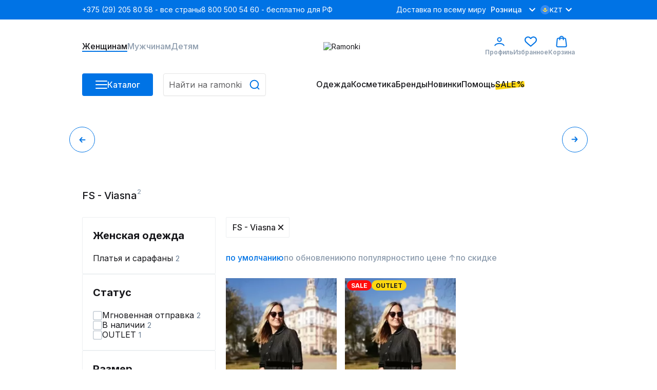

--- FILE ---
content_type: text/html;charset=utf-8
request_url: https://ramonki.kz/catalog/brand-fs-viasna-16676556
body_size: 153567
content:
<!DOCTYPE html><html  lang="ru" data-capo=""><head><meta charset="utf-8">
<meta name="viewport" content="width=device-width, initial-scale=1">
<title>FS - Viasna — белорусская одежда| Официальный сайт</title>
<link rel="preconnect" href="https://fonts.googleapis.com">
<link rel="preconnect" href="https://fonts.gstatic.com">
<script src="https://api.flocktory.com/v2/loader.js?site_id=6530" async></script>
<script src="https://yastatic.net/s3/passport-sdk/autofill/v1/sdk-suggest-with-polyfills-latest.js"></script>
<script src="https://yastatic.net/s3/passport-sdk/autofill/v1/sdk-suggest-token-with-polyfills-latest.js"></script>
<link rel="stylesheet" href="https://fonts.googleapis.com/css2?family=Inter:wght@100;200;300;400;500;600;700;800;900&display=swap" crossorigin>
<style>@charset "UTF-8";*,:after,:before,body{box-sizing:border-box;color:#18181c;font-family:Inter,sans-serif;font-optical-sizing:auto;font-size:14px;font-style:normal;font-variation-settings:"slnt" 0;font-weight:400;line-height:18px;margin:0;padding:0;text-decoration:none}i{font-size:0;line-height:0}li{list-style:none}a{text-decoration:none}html{overflow-y:scroll}h1 *,h2 *,h3 *,h4 *,h5 *,h6 *{color:inherit;font-size:inherit;font-style:inherit;font-weight:inherit}.filter__body,.items-detail-modal__list,.quick-view__right,.select-address-modal__list{overflow:auto}.filter__body::-webkit-scrollbar,.items-detail-modal__list::-webkit-scrollbar,.quick-view__right::-webkit-scrollbar,.select-address-modal__list::-webkit-scrollbar{border-radius:3px;height:12px;width:6px}.filter__body::-webkit-scrollbar-track,.items-detail-modal__list::-webkit-scrollbar-track,.quick-view__right::-webkit-scrollbar-track,.select-address-modal__list::-webkit-scrollbar-track{background-color:#eceff1;border-radius:3px}.filter__body::-webkit-scrollbar-thumb,.items-detail-modal__list::-webkit-scrollbar-thumb,.quick-view__right::-webkit-scrollbar-thumb,.select-address-modal__list::-webkit-scrollbar-thumb{background-color:#b3bdc9;border-radius:3px}.wrapper{margin:0 auto;width:320px}.wrapper--mobile{padding-bottom:40px}body,html{height:100%}@media (min-width:1024px){#ramonki{display:flex;flex-direction:column;min-height:100%}main{flex:1 1 auto}footer.footer{flex-shrink:0}}@media (max-width:1023.98px){body.catalog-is-open{height:100vh;overflow:hidden}}body.prepare-order-open{overflow:hidden}@media (min-width:1024px){header{padding-bottom:17px}}.user-panel__overlay{top:114px;z-index:9}.drop-menu__overlay,.drop-menu__overlay--catalog,.user-panel__overlay{background:rgba(24,24,28,.1);display:none;height:1000vh;left:0;position:absolute;width:100%}.drop-menu__overlay,.drop-menu__overlay--catalog{opacity:0;top:50px;transition:opacity .4s ease .2s;visibility:hidden;z-index:2}.hovered{cursor:pointer}i{-webkit-user-select:none;-moz-user-select:none;user-select:none}@media (min-width:1024px){.wrapper{width:960px}}@media (min-width:1440px){.wrapper{width:1280px}}@media (max-width:1023.98px){.wrapper{width:100%}.consultant-widget-wrap{display:none!important}}input,textarea{background:#fff;border:1px solid #e5e5e5;border-radius:4px;box-shadow:0 3px 4px -5px rgba(24,24,28,.03),0 1px 2px rgba(24,24,28,.04);font-size:16px;font-weight:500;line-height:20px;min-height:40px;padding:0 10px;resize:none;width:100%}input:focus,textarea:focus{color:#0073e5;outline:1px solid #0073e5}input::-webkit-inner-spin-button,input::-webkit-outer-spin-button,textarea::-webkit-inner-spin-button,textarea::-webkit-outer-spin-button{-webkit-appearance:none;appearance:none;margin:0}input[type=number],textarea[type=number]{-webkit-appearance:textfield;-moz-appearance:textfield;appearance:textfield}input::-moz-placeholder,textarea::-moz-placeholder{color:#5f5f61;font-size:16px;font-style:normal;font-weight:400;line-height:20px;-moz-user-select:none;user-select:none}input::placeholder,textarea::placeholder{color:#5f5f61;font-size:16px;font-style:normal;font-weight:400;line-height:20px;-webkit-user-select:none;-moz-user-select:none;user-select:none}input:disabled,textarea:disabled{color:#c6ced6;-webkit-user-select:none;-moz-user-select:none;user-select:none}.input-block{display:grid;gap:5px}.input-block__head{align-items:center;display:flex;justify-content:space-between}.input-block__label{color:#5a5c60;font-weight:500}.input-block__note{color:#8d9cad;font-size:12px}.input-block--checkbox .input-block__wrapper{display:flex;gap:16px;-webkit-user-select:none;-moz-user-select:none;user-select:none}.input-block--checkbox .input-block__wrapper--small{gap:4px}.input-block--checkbox .input-block__wrapper .input-block__label,.input-block--checkbox .input-block__wrapper a{color:#677b92;font-size:16px;font-weight:400;line-height:100%}@media (max-width:1023.98px){.input-block--checkbox .input-block__wrapper .input-block__label,.input-block--checkbox .input-block__wrapper a{font-size:14px}}.input-block--checkbox .input-block__wrapper .input-block__label a,.input-block--checkbox .input-block__wrapper .input-block__label--small,.input-block--checkbox .input-block__wrapper a a,.input-block--checkbox .input-block__wrapper a--small{font-size:12px;font-weight:400;line-height:120%}.input-block--checkbox .input-block__wrapper .input-block__label a,.input-block--checkbox .input-block__wrapper a a{text-decoration:underline}.input-block--radio .input-block__wrapper{align-items:center;display:flex;font-size:16px;gap:16px;line-height:100%;-webkit-user-select:none;-moz-user-select:none;user-select:none}.input-block--radio .input-block__wrapper--checked{color:#0073e5;font-weight:700}.input-block__error>input,.input-block__error>textarea{color:#ff0c0c!important}.input-block__error>input:focus,.input-block__error>textarea:focus{border-color:#ff0c0c!important;outline:1px solid #ff0c0c}.input-block__error--text{color:#ff0c0c!important;font-size:12px}.input-block__error .select__title{border-color:#ff0c0c}.input-block__error input,.input-block__error textarea{border-color:#ff0c0c!important}.input-block__error input:focus,.input-block__error textarea:focus{border-color:#0073e5}.input-block--select{position:relative;width:100%}.input-block .input{align-items:center;border:1px solid #e5e5e5;box-shadow:0 3px 4px -5px rgba(24,24,28,.03),0 1px 2px rgba(24,24,28,.04);font-size:16px;font-weight:500;line-height:20px;min-height:40px;padding:0 10px}.input-block .input,.input-block__autocomplete-list{background:#fff;border-radius:4px;display:flex;width:100%}.input-block__autocomplete-list{border:1px solid #e5e5e5;bottom:0;cursor:pointer;flex-direction:column;height:150px;overflow-x:hidden;overflow-y:scroll;position:absolute;top:70px;-webkit-user-select:none;-moz-user-select:none;user-select:none;z-index:1}.input-block__autocomplete-item{align-items:center;display:flex;font-size:14px;gap:10px;line-height:20px;padding:6px 8px;width:100%}.input-captcha__wrapper{display:flex}.input-captcha__wrapper img{border-bottom-left-radius:4px;border-top-left-radius:4px}.input-captcha__wrapper input{border-bottom-left-radius:0;border-top-left-radius:0}.input-phone{display:flex;flex-direction:column;font-size:16px;position:relative;width:100%}.input-phone__wrapper{align-items:center;display:flex;height:40px;position:relative}.input-phone__selected{align-items:center;border-right:1px solid #e5e5e5;cursor:pointer;display:flex;gap:8px;height:98%;left:0;padding:0 8px;position:absolute;-webkit-user-select:none;-moz-user-select:none;user-select:none}.input-phone__selected img{height:18px;width:18px}.input-phone__selected:after{background:url("data:image/svg+xml;charset=utf-8,%3Csvg xmlns='http://www.w3.org/2000/svg' width='13' height='8' fill='none' viewBox='0 0 13 8'%3E%3Cpath stroke='%238D9CAD' stroke-linecap='round' stroke-linejoin='round' stroke-width='2' d='m11.203 1.4-4.8 4.8-4.8-4.8'/%3E%3C/svg%3E") no-repeat;content:"";height:8px;width:13px}.input-phone__list{background:#fff;border:1px solid #e5e5e5;border-radius:4px;bottom:0;cursor:pointer;display:flex;flex-direction:column;height:115px;overflow-x:hidden;overflow-y:scroll;position:absolute;top:70px;-webkit-user-select:none;-moz-user-select:none;user-select:none;z-index:1}.input-phone__item{align-items:center;display:flex;font-size:14px;gap:10px;height:28px;line-height:20px;padding:5px 8px}.input-phone__item img{height:18px;width:18px}.input-phone__item:hover{background:#f5f6fb}.input-phone input{border-radius:4px;padding-left:60px}.input-phone input:focus{border:1px solid #0073e5;color:#0073e5;outline:none}.select{display:flex;flex-direction:column;gap:5px;position:relative;width:185px}.select__active.select__title:before{background-color:#0073e5;transform:translate(-3px,-50%) rotate(-45deg)}.select__active.select__title:after{background-color:#0073e5;transform:translate(3px,-50%) rotate(45deg)}.select__title{align-items:center;border:1px solid #e5e5e5;border-radius:4px 0 0 4px;cursor:pointer;display:flex;height:100%;padding:11px 10px;position:relative}.select__title p{font-size:16px}.select__title:after,.select__title:before{background-color:#eceff1;content:"";display:block;height:2px;position:absolute;right:16px;top:50%;transform:translate(-3px,-50%) rotate(45deg);transition:all .1s ease-out;width:10px}.select__title:after{transform:translate(3px,-50%) rotate(-45deg)}.select__title:hover{border-color:#0073e5}.select__title:hover:after,.select__title:hover:before{background-color:#0073e5}.select__content{background-color:#fff;border-radius:4px;display:flex;flex-direction:column;font-size:16px;overflow:auto;padding:6px 0;position:absolute;transition:all .3s ease-out;width:100%;z-index:8}.select__content::-webkit-scrollbar{width:0}.select__wrapper{justify-content:center;min-height:28px}.select__label,.select__wrapper{align-items:center;display:flex;width:100%}.select__label{cursor:pointer;gap:10px;height:100%;overflow:hidden;padding:0 8px;transition:all .2s ease-out}.select__label:hover{background-color:#f5f6fb!important}.select img{border-radius:50%;height:18px;-o-object-fit:cover;object-fit:cover;width:18px}.select-enter-active{transition:all .3s ease-in}.select-leave-active{transition:all .3s cubic-bezier(1,.5,.8,1)}.select-enter-from,.select-leave-to{opacity:0;transform:translateY(-20px)}.select__selected{align-items:center;border:1px solid #e6e6e6;border-radius:4px;cursor:pointer;display:flex;height:40px;padding:0 10px;position:relative;width:100%}.select .select__is-open-select>.select__arrow{transform:rotate(-180deg)}.select__arrow{position:absolute;right:8px;transition:.2s ease-out}.select__items-wrapper{background-color:#fff;border:1px solid #e6e6e6;border-radius:0 0 4px 4px;border-top:none;position:absolute;top:63px;transition:all .2s ease-out;width:100%;z-index:10}.select__item{border-bottom:1px solid #e6e6e6;cursor:pointer;padding:8px 10px;transition:all .3s ease-out}.select__item:hover{background:#f5f6fb}.select__item:last-child{border:none;border-radius:0 0 4px 4px}.select__is-open-select{border-radius:4px 4px 0 0;position:relative}.select__is-hidden-select{display:none}input[type=checkbox]{-webkit-appearance:none;-moz-appearance:none;appearance:none;border:1.5px solid #c6ced6;box-shadow:none;cursor:pointer;display:block;height:18px!important;margin:0;min-height:18px;outline:none;padding:0;transition:.1s linear;-webkit-user-select:none;-moz-user-select:none;user-select:none;width:18px!important}input[type=checkbox]:has(+span.input-block__label--small){height:14px!important;min-height:14px;width:14px!important}input[type=checkbox]:has(+span.input-block__label--small):checked{height:14px!important;max-width:14px!important;min-height:14px}input[type=checkbox]:hover{border-color:#0073e5;box-shadow:0 0 0 4px rgba(0,115,229,.2)}input[type=checkbox]:checked{background-color:#0073e5;border-color:#0073e5;height:18px!important;max-width:18px!important;min-height:18px;position:relative;width:100%}input[type=checkbox]:checked:before{background:url("data:image/svg+xml;charset=utf-8,%3Csvg xmlns='http://www.w3.org/2000/svg' width='9' height='6' fill='none' viewBox='0 0 9 6'%3E%3Cpath stroke='%23fff' stroke-linecap='round' stroke-linejoin='round' stroke-width='2' d='m1.066 1.978.221 2.608 5.83.034'/%3E%3C/svg%3E") no-repeat 50%;background-size:contain;content:"";display:block;height:80%;left:50%;position:absolute;top:40%;transform:translate(-50%,-50%) rotate(311deg);width:80%}.promocode-input{display:flex;flex-direction:column;gap:7px}.promocode-input .input-block__head{display:none}.promocode-input__notice{align-items:center;display:flex;gap:8px}.promocode-input__notice--error{color:#ff0c0c}.promocode-input__notice svg{cursor:pointer;height:18px;width:18px}.promocode-input__block{align-items:center;display:flex;gap:11px;justify-content:space-between;justify-content:flex-start}.promocode-input__block input{color:#5f5f61;font-size:14px;font-style:normal;font-weight:400;line-height:20px}.promocode-input__button{flex:0 0 156px;height:40px;min-height:40px!important}textarea{padding:10px}.top-bar{align-items:center;background:#0073e5;display:flex;height:38px;position:relative;z-index:1}.top-bar--mobile{height:48px}.top-bar .wrapper{align-items:center;display:flex;justify-content:space-between}.top-bar__left{display:flex;gap:21px}.top-bar__nav{align-items:center;display:flex;gap:25px;justify-content:space-between}.top-bar__nav-item{list-style:none}@media (max-width:1439.98px){.top-bar__nav-item--help{display:none}}.top-bar__nav-link{color:#fff;line-height:18px}.top-bar .currency-selector{position:relative}.top-bar .currency-selector__text{color:#8d9cad;font-size:12px;font-weight:500;line-height:15px}.top-bar .currency-selector__text:hover{color:#0073e5}.top-bar .currency-selector__text--selected,.top-bar .currency-selector__text--selected:hover{color:#fff}.top-bar .currency-selector__list{background:#eceff1;display:flex;flex-flow:column nowrap;gap:8px;left:0;padding:8px 0;position:absolute;top:31px;width:100%;z-index:1}.top-bar .currency-selector__list--collapsed{display:none}.top-bar .currency-selector__item,.top-bar .currency-selector__item--selected{align-items:center;cursor:pointer;display:flex;gap:8px}.top-bar .currency-selector__item--selected{color:#fff;font-size:12px;font-weight:500;line-height:15px;padding-left:4px}.top-bar .currency-selector__item--selected:after{background:url("data:image/svg+xml;charset=utf-8,%3Csvg xmlns='http://www.w3.org/2000/svg' width='24' height='24' fill='none' viewBox='0 0 24 24'%3E%3Cpath stroke='%23fff' stroke-linecap='round' stroke-linejoin='round' stroke-width='2' d='M16.8 9.6 12 14.4 7.2 9.6'/%3E%3C/svg%3E") no-repeat;content:"";display:block;height:24px;width:24px}.top-bar .currency-selector__link{align-items:center;display:flex;gap:4px;padding-left:4px;width:100%}.top-bar .site-type-selector{display:flex;position:relative;width:102px}.top-bar .site-type-selector__selected{align-items:center;cursor:pointer;display:flex;gap:8px;width:100%}.top-bar .site-type-selector__selected:after{background:url("data:image/svg+xml;charset=utf-8,%3Csvg xmlns='http://www.w3.org/2000/svg' width='24' height='24' fill='none' viewBox='0 0 24 24'%3E%3Cpath stroke='%23fff' stroke-linecap='round' stroke-linejoin='round' stroke-width='2' d='M16.8 9.6 12 14.4 7.2 9.6'/%3E%3C/svg%3E") no-repeat;content:"";display:block;height:24px;width:24px}.top-bar .site-type-selector__text{color:#fff;flex:1;font-size:14px;font-weight:500;line-height:18px;text-align:center}.top-bar .site-type-selector__list{background:#eceff1;display:flex;flex-flow:column nowrap;left:0;padding:8px 0;position:absolute;top:31px;width:100%;z-index:1}.top-bar .site-type-selector__list--collapsed{display:none}.top-bar .site-type-selector__item{color:#8d9cad;cursor:pointer;font-size:14px;font-weight:500;line-height:18px;padding:8px 12px}.top-bar .site-type-selector__item:hover{color:#0073e5}.middle-bar{align-items:center;height:105px}.middle-bar,.middle-bar__list{display:flex;justify-content:space-between}.middle-bar__list{gap:32px}.middle-bar__link{align-items:center;color:#8d9cad;display:flex;flex-flow:column nowrap;font-size:16px;font-weight:500;gap:4px;justify-content:center;line-height:18px;padding-bottom:2px;position:relative}.middle-bar__link--icon{font-size:12px;font-weight:600;line-height:18px}.middle-bar__link--active{border-bottom:2px solid #0073e5;color:#18181c;padding-bottom:0}.middle-bar__counter{background:#00b54f;border:1px solid #fff;border-radius:40px;color:#fff;font-size:10px;font-weight:700;line-height:normal;padding:2px 5px;position:absolute;right:5px;text-align:center;top:-10px}.header-icon{height:24px;width:24px}.header-icon__profile{background:url("data:image/svg+xml;charset=utf-8,%3Csvg xmlns='http://www.w3.org/2000/svg' width='24' height='24' fill='none' viewBox='0 0 24 24'%3E%3Cpath stroke='%230073E5' stroke-linecap='round' stroke-width='2' d='M3.238 19.5c1.325-2.21 4.23-3.724 8.762-3.724s7.437 1.513 8.762 3.724M15.6 8.1a3.6 3.6 0 1 1-7.2 0 3.6 3.6 0 0 1 7.2 0Z'/%3E%3C/svg%3E") no-repeat}.header-icon__favorite{background:url("data:image/svg+xml;charset=utf-8,%3Csvg xmlns='http://www.w3.org/2000/svg' width='24' height='24' fill='none' viewBox='0 0 24 24'%3E%3Cg clip-path='url(%23a)'%3E%3Cpath fill='%230073E5' d='M22.072 3.97a6.7 6.7 0 0 0-9.466 0L12 4.575l-.606-.605a6.7 6.7 0 0 0-9.466 0c-2.556 2.556-2.573 6.608-.038 9.426 2.312 2.569 9.13 8.119 9.419 8.354.196.16.433.237.668.237h.022c.243.01.488-.072.691-.237.29-.235 7.108-5.785 9.42-8.354 2.535-2.818 2.518-6.87-.038-9.426m-1.537 8.008c-1.802 2.002-6.757 6.132-8.536 7.598-1.778-1.466-6.732-5.595-8.534-7.597-1.768-1.966-1.784-4.765-.038-6.51A4.56 4.56 0 0 1 6.66 4.13a4.56 4.56 0 0 1 3.234 1.337l1.333 1.333c.158.158.358.253.568.286.34.073.71-.022.975-.286l1.333-1.333a4.58 4.58 0 0 1 6.469 0c1.746 1.746 1.73 4.545-.038 6.51'/%3E%3C/g%3E%3Cdefs%3E%3CclipPath id='a'%3E%3Cpath fill='%23fff' d='M0 0h24v24H0z'/%3E%3C/clipPath%3E%3C/defs%3E%3C/svg%3E") no-repeat}.header-icon__cart{background:url("data:image/svg+xml;charset=utf-8,%3Csvg xmlns='http://www.w3.org/2000/svg' width='24' height='24' fill='none' viewBox='0 0 24 24'%3E%3Cpath stroke='%230073E5' stroke-linecap='round' stroke-linejoin='round' stroke-width='2' d='M15.6 8.4v-3a3.6 3.6 0 0 0-7.2 0v3M4.727 22.2h14.546c1.285 0 2.327-1.023 2.327-2.284L20.109 7.8c0-1.261-1.042-2.284-2.327-2.284H5.927C4.642 5.516 3.6 6.539 3.6 7.8L2.4 19.916c0 1.261 1.042 2.284 2.327 2.284'/%3E%3C/svg%3E") no-repeat}.profile-link:hover~.user-panel__overlay,.user-panel:hover{display:block}.profile-link:hover{position:relative}.profile-link:hover .user-panel{display:flex}.bottom-bar{height:44px;position:relative}.bottom-bar .drop-menu{background:#fff;left:0;opacity:0;padding-bottom:32px;padding-top:30px;position:absolute;top:44px;transition:opacity .3s ease .2s;visibility:hidden;width:100%;z-index:3}.bottom-bar .drop-menu--catalog{opacity:1;visibility:visible}.bottom-bar .drop-menu .wrapper{align-items:flex-start;display:flex;gap:32px}.bottom-bar .drop-menu__menus{display:flex;gap:32px}.bottom-bar .drop-menu__menu{display:flex;flex-direction:column;gap:16px;max-width:200px;min-width:187px}@media (max-width:1439.98px){.bottom-bar .drop-menu__menu{max-width:150px;min-width:147px}}.bottom-bar .drop-menu__menu--wide{max-width:none}.bottom-bar .drop-menu__header{font-size:16px;font-weight:600;line-height:18px}.bottom-bar .drop-menu__list{display:flex;flex-direction:column;gap:19px}.bottom-bar .drop-menu__list--wrap{display:grid;grid-template-columns:1fr 1fr}.bottom-bar .drop-menu__link span{font-size:16px;font-weight:400;line-height:120%}.bottom-bar .drop-menu__link span>span{color:#ff0c0c}.bottom-bar .drop-menu__link svg{stroke:#5a5c60}.bottom-bar .drop-menu__link:hover span{color:#0073e5}.bottom-bar .drop-menu__link:hover svg{stroke:#0073e5}.bottom-bar .drop-menu__link--catalog{display:flex;justify-content:space-between}.bottom-bar .drop-menu__banners{display:flex;gap:32px}@media (max-width:1439.98px){.bottom-bar .drop-menu__banner:nth-child(3){display:none}}.bottom-bar .drop-menu__banner-description{display:flex;flex-direction:column;gap:2px;padding-top:8px}.bottom-bar .drop-menu__text{font-size:14px;font-style:normal;font-weight:500;line-height:18px;word-break:break-word}.bottom-bar .wrapper{align-items:stretch;display:flex;justify-content:space-between}.bottom-bar__column--left{display:grid;gap:20px;grid-template-columns:138px 1fr}.bottom-bar__column--left:has(.in-focus){grid-template-columns:auto;width:100%}.bottom-bar__column--left:has(.in-focus) .bottom-bar__button-container{display:none}.bottom-bar__button-container{width:138px}.bottom-bar__search{width:200px}.bottom-bar__search:has(.in-focus){max-width:358px;width:100%}.bottom-bar__search:has(.in-focus) .search{background-color:#fff;border-radius:8px;padding:16px 16px 20px;position:relative;top:-16px;width:100%;z-index:11}.bottom-bar__search:has(.in-focus) .search input{padding-right:45px}.bottom-bar__search:has(.in-focus):before{background:rgba(24,24,28,.1);content:"";height:100vh;left:0;position:fixed;top:0;transition:opacity .4s ease .2s;width:100vw;z-index:10}.bottom-bar__list{flex-flow:row nowrap;gap:26px}.bottom-bar__item,.bottom-bar__list{align-items:center;display:flex;height:44px}@media (max-width:1439.98px){.bottom-bar__item--hide{display:none}}.bottom-bar__link{color:#18181c;font-size:16px;font-weight:500;line-height:18px;padding-bottom:2px;position:relative}.bottom-bar__link--highlighted:before{background:#ffd710;bottom:3px;content:"";display:block;height:11px;left:0;position:absolute;transform:rotate(-6.34deg);width:100%;z-index:-1}.bottom-bar__link--active{border-bottom:2px solid #0073e5;padding-bottom:2px}.bottom-bar .catalog-button{align-items:center;display:flex;gap:10px;height:44px;min-height:44px}.bottom-bar .catalog-button__line{background:#fff;border-radius:3px;display:block;height:2px;margin-bottom:5px;position:relative;transition:transform .5s cubic-bezier(.77,.2,.05,1),background .5s cubic-bezier(.77,.2,.05,1),opacity .55s ease;width:23px;z-index:1}.bottom-bar .catalog-button__line:first-child{transform-origin:0 0}.bottom-bar .catalog-button__line:nth-last-child(2){transform-origin:0 100%}.bottom-bar .catalog-button__line:last-child{margin-bottom:0}.bottom-bar .catalog-button__line--animated{opacity:1;transform:rotate(45deg) translate(0)}.bottom-bar .catalog-button__line--animated:last-child{transform:rotate(-45deg) translate(2px,-7px)}.bottom-bar .catalog-button__line--animated:nth-last-child(2){opacity:0;transform:rotate(0deg) scale(.2)}.bottom-bar .bottom-bar__item:hover .bottom-bar__link{border-bottom:2px solid #0073e5;padding-bottom:0}.bottom-bar .bottom-bar__item:hover .drop-menu{opacity:1;visibility:visible}.bottom-bar .bottom-bar__item:has(>.drop-menu):hover .drop-menu__overlay{display:block;opacity:1;visibility:visible}.bottom-bar .drop-menu__overlay:hover{display:none!important}.bottom-bar .drop-menu__overlay--catalog{display:block;opacity:1;visibility:visible}.user-panel{background:#fff;display:none;flex-direction:column;left:-65px;padding:16px;position:absolute;top:43px;width:303px;z-index:10}.user-panel__top{align-items:center;border-bottom:1px solid #c6ced6;display:flex;gap:10px;padding-bottom:16px}.user-panel__image{border-radius:50%;height:54px;min-width:54px;overflow:hidden}.user-panel__image img{height:54px;width:54px}.user-panel__name{font-size:16px;font-weight:500;line-height:18px;word-break:break-word}.user-panel__club{font-size:16px;font-weight:500;line-height:120%;padding:16px 0 8px}.user-panel__loyalty{display:flex;gap:12px;justify-content:space-between}.user-panel__loyalty-item{background:#f5f6fb;border-radius:5px;display:flex;flex:1;flex-direction:column;gap:4px;padding:8px 6px}.user-panel__loyalty-title{align-items:center;color:#677b92;display:flex;font-size:14px;font-weight:600;justify-content:space-between;line-height:18px}.user-panel__loyalty-title:after{background:url("data:image/svg+xml;charset=utf-8,%3Csvg xmlns='http://www.w3.org/2000/svg' width='13' height='8' fill='none' viewBox='0 0 13 8'%3E%3Cpath stroke='%238D9CAD' stroke-linecap='round' stroke-linejoin='round' stroke-width='2' d='m11.203 1.4-4.8 4.8-4.8-4.8'/%3E%3C/svg%3E");content:"";height:8px;transform:rotate(-90deg);width:13px}.user-panel__loyalty-value{background:linear-gradient(180deg,#0787cf,rgba(0,113,255,.56));-webkit-background-clip:text;background-clip:text;font-size:24px;font-weight:700;line-height:120%;-webkit-text-fill-color:transparent}.user-panel__links{display:flex;flex-direction:column;gap:16px;padding:16px 0}.user-panel__bottom{border-top:1px solid #c6ced6;padding-top:16px}.user-panel__logout{color:#677b92;cursor:pointer;font-size:16px;font-weight:400;line-height:120%}.sale-timer{font-size:16px;font-weight:700;line-height:120%;-webkit-user-select:none;-moz-user-select:none;user-select:none}@media (max-width:1023.98px){.sale-timer{font-size:12px;font-weight:700;line-height:120%}}.sale-timer .wrapper{align-items:center;color:inherit;display:grid;grid-template-columns:auto 1fr auto;padding:5px 0}@media (max-width:1023.98px){.sale-timer .wrapper{grid-template-columns:auto 1fr;padding-left:16px}}.sale-timer__timer>div{font-size:16px;font-weight:700;line-height:120%}@media (max-width:1023.98px){.sale-timer__timer>div{font-size:12px}}.sale-timer__title{color:inherit;text-align:center}.sale-timer__title>span{color:inherit;display:none;font-size:16px;font-weight:700;line-height:120%}@media (min-width:1024px){.sale-timer__title>span{display:block}}.sale-timer__title>marquee{color:inherit;display:none;font-size:12px;font-weight:700;line-height:120%;margin-left:10px}@media (max-width:1023.98px){.sale-timer__title>marquee{display:block}}.sale-timer__button{align-items:center;cursor:pointer;display:flex;font-size:16px;font-weight:700;line-height:120%}@media (max-width:1023.98px){.sale-timer__button{display:none}}.sale-timer__button>svg{transform:rotate(180deg)}.new-year-label{align-items:center;background-image:url(/images/new-year-label.webp);background-position:50%;background-repeat:no-repeat;background-size:cover;display:flex;flex-direction:column;gap:4px;justify-content:center;padding:11px 0;width:100%}@media (max-width:1023.98px){.new-year-label{align-items:flex-start;background-position:100%;padding:14px 16px}}.new-year-label__text{color:#fff;font-size:14px;font-weight:400;line-height:18px}@media (max-width:1023.98px){.new-year-label__text{color:#fff;font-size:12px;font-weight:400;line-height:18px}}.new-year-label__text--bold{color:#fff;font-size:18px;font-style:normal;font-weight:400;line-height:18px}@media (max-width:1023.98px){.new-year-label__text--bold{color:#fff;font-size:14px;font-style:normal;font-weight:400;line-height:18px}}.footer{background:#1c1c1e;padding-bottom:60px}.footer__content{display:grid;grid-template-columns:repeat(4,1fr)}.footer__column{display:flex;flex-direction:column;gap:24px;padding-top:40px}.footer__column--row-span{grid-row:span 2}.footer__column--right{align-items:flex-end;display:flex;flex-direction:column}.footer__header{color:#fff;font-size:18px;font-weight:700;line-height:22px;padding-bottom:4px}.footer__header--mobile{color:#000;font-size:16px;font-weight:500;line-height:19px}.footer__list--horizontal{display:flex;justify-content:flex-start}.footer__list--aps{gap:18px}.footer__item,.footer__list--aps{display:flex;flex-direction:column}.footer__item{gap:4px;padding-bottom:20px}.footer__item--icon{height:52px;padding:0;width:180px}.footer__item--row{align-items:center;display:flex;flex-direction:row;gap:14px}.footer__link{color:#8d9cad;font-size:16px;line-height:120%}.footer__link:hover{color:#0073e5}.footer__link--icon{display:block}.footer__link--icon svg{height:40px;width:40px}.footer__social-icon{display:block;fill:#79899f}.footer__social-icon path{fill:#79899f}.footer__social-icon:hover{fill:#0073e5}.footer__text{color:#8d9cad}.footer__text--short{width:200px}.footer__copyright{font-size:12px;grid-column:1/3;line-height:120%}.first-order-form{align-items:center;border-bottom:1px solid #677b92;display:flex;justify-content:stretch;padding:40px 0}.first-order-form__logo-container{display:flex;flex:0 0 405px}.first-order-form__logo-image{padding-right:20px}.first-order-form__text{color:#fff;font-size:24px;font-weight:500;line-height:120%}.first-order-form__content{align-items:flex-end;display:flex;flex-grow:1;gap:30px}.first-order-form__content .input-block{flex:1}.first-order-form__content .input-block__label{color:#aeaeae}.first-order-form__content .button{padding:0 40px}.footer-mobile{background:#fff;border-top:1px solid #eceff1;bottom:0;height:74px;left:0;position:fixed;width:100%;z-index:2}.footer-mobile__nav{height:100%}.footer-mobile__list{align-items:center;display:flex;height:100%;justify-content:space-around}.footer-mobile__icon{height:20px;-webkit-user-select:none;-moz-user-select:none;user-select:none;width:20px}.footer-mobile__icon.catalog{background-image:url("data:image/svg+xml;charset=utf-8,%3Csvg xmlns='http://www.w3.org/2000/svg' width='20' height='20' fill='none' viewBox='0 0 20 20'%3E%3Cpath stroke='%238D9CAD' stroke-linecap='round' stroke-width='2' d='M18 16H2m16-6H2m16-6H2'/%3E%3C/svg%3E")}.footer-mobile__icon.favorites{background-image:url("data:image/svg+xml;charset=utf-8,%3Csvg xmlns='http://www.w3.org/2000/svg' width='20' height='20' fill='none' viewBox='0 0 20 20'%3E%3Cg clip-path='url(%23a)'%3E%3Cpath fill='%238D9CAD' d='M18.393 3.307a5.585 5.585 0 0 0-7.888 0L10 3.812l-.505-.505a5.584 5.584 0 0 0-7.888 0c-2.13 2.13-2.144 5.507-.032 7.855 1.926 2.141 7.608 6.766 7.85 6.962.163.133.36.197.555.197H10a.85.85 0 0 0 .575-.197c.241-.196 5.923-4.821 7.85-6.962 2.112-2.348 2.098-5.725-.032-7.855m-1.28 6.674c-1.502 1.668-5.631 5.11-7.113 6.331-1.483-1.22-5.61-4.662-7.112-6.331-1.474-1.638-1.488-3.97-.032-5.425A3.8 3.8 0 0 1 5.55 3.44a3.8 3.8 0 0 1 2.695 1.115l1.11 1.11a.85.85 0 0 0 .474.239.89.89 0 0 0 .812-.239l1.111-1.11a3.817 3.817 0 0 1 5.391 0c1.455 1.455 1.441 3.787-.031 5.425'/%3E%3C/g%3E%3Cdefs%3E%3CclipPath id='a'%3E%3Cpath fill='%23fff' d='M0 0h20v20H0z'/%3E%3C/clipPath%3E%3C/defs%3E%3C/svg%3E")}.footer-mobile__icon.home{background-image:url("data:image/svg+xml;charset=utf-8,%3Csvg xmlns='http://www.w3.org/2000/svg' width='20' height='20' fill='none' viewBox='0 0 20 20'%3E%3Cpath fill='%238D9CAD' d='M20 10c0-.942-2.464-1.74-5.652-1.812 2.174-2.318 3.406-4.637 2.753-5.29-.652-.652-2.97.58-5.29 2.754C11.668 2.464 10.943 0 10 0S8.26 2.464 8.188 5.652C5.87 3.478 3.551 2.246 2.898 2.9c-.652.652.58 2.97 2.754 5.29C2.464 8.332 0 9.057 0 10s2.464 1.74 5.652 1.812c-2.174 2.318-3.406 4.637-2.753 5.29.652.652 2.97-.58 5.29-2.754C8.332 17.536 9.057 20 10 20s1.74-2.464 1.812-5.652c2.318 2.174 4.637 3.406 5.29 2.753.652-.652-.58-2.97-2.754-5.29C17.536 11.74 20 10.943 20 10'/%3E%3Cpath fill='%23fff' d='M11.739 11.522c-.507.434-1.087.58-1.74.58-.724 0-1.303-.218-1.738-.58-.507-.435-.725-.942-.725-1.522s.218-1.087.725-1.522c.435-.435 1.087-.58 1.739-.58.725 0 1.304.218 1.739.58.435.435.725.942.725 1.522s-.29 1.087-.725 1.522'/%3E%3C/svg%3E");padding:0}.footer-mobile__icon.cart{background-image:url("data:image/svg+xml;charset=utf-8,%3Csvg xmlns='http://www.w3.org/2000/svg' width='20' height='20' fill='none' viewBox='0 0 20 20'%3E%3Cpath stroke='%238D9CAD' stroke-linecap='round' stroke-linejoin='round' stroke-width='2' d='M13 7V4.5a3 3 0 1 0-6 0V7M3.94 18.5h12.12c1.072 0 1.94-.852 1.94-1.903L16.758 6.5c0-1.051-.869-1.903-1.94-1.903H4.94C3.87 4.597 3 5.449 3 6.5L2 16.597c0 1.05.868 1.903 1.94 1.903'/%3E%3C/svg%3E");padding:0}.footer-mobile__icon.profile{background-image:url("data:image/svg+xml;charset=utf-8,%3Csvg xmlns='http://www.w3.org/2000/svg' width='20' height='20' fill='none' viewBox='0 0 20 20'%3E%3Cpath stroke='%238D9CAD' stroke-linecap='round' stroke-width='2' d='M2.698 16.25c1.105-1.842 3.525-3.103 7.302-3.103s6.197 1.26 7.302 3.103M13 6.75a3 3 0 1 1-6 0 3 3 0 0 1 6 0Z'/%3E%3C/svg%3E")}.footer-mobile__link{align-items:center;color:#8d9cad;display:flex;flex-direction:column;font-size:10px;font-weight:500;gap:6px;line-height:18px;position:relative;-webkit-tap-highlight-color:rgba(0,0,0,0)}.footer-mobile__link--active{color:#0073e5}.footer-mobile__link--active>.catalog{background-image:url("data:image/svg+xml;charset=utf-8,%3Csvg xmlns='http://www.w3.org/2000/svg' width='20' height='20' fill='none' viewBox='0 0 20 20'%3E%3Cpath stroke='%230073E5' stroke-linecap='round' stroke-width='2' d='M18 16H2m16-6H2m16-6H2'/%3E%3C/svg%3E")}.footer-mobile__link--active>.favorites{background-image:url("data:image/svg+xml;charset=utf-8,%3Csvg xmlns='http://www.w3.org/2000/svg' width='20' height='20' fill='none' viewBox='0 0 20 20'%3E%3Cg clip-path='url(%23a)'%3E%3Cpath fill='%230074E5' d='M18.393 3.307a5.585 5.585 0 0 0-7.888 0L10 3.812l-.505-.505a5.584 5.584 0 0 0-7.888 0c-2.13 2.13-2.144 5.507-.032 7.855 1.926 2.141 7.608 6.766 7.85 6.962.163.133.36.197.555.197H10a.85.85 0 0 0 .575-.197c.241-.196 5.923-4.821 7.85-6.962 2.112-2.348 2.098-5.725-.032-7.855m-1.28 6.674c-1.502 1.668-5.631 5.11-7.113 6.331-1.483-1.22-5.61-4.662-7.112-6.331-1.474-1.638-1.488-3.97-.032-5.425A3.8 3.8 0 0 1 5.55 3.44a3.8 3.8 0 0 1 2.695 1.115l1.11 1.11a.85.85 0 0 0 .474.239.89.89 0 0 0 .812-.239l1.111-1.11a3.817 3.817 0 0 1 5.391 0c1.455 1.455 1.441 3.787-.031 5.425'/%3E%3C/g%3E%3Cdefs%3E%3CclipPath id='a'%3E%3Cpath fill='%23fff' d='M0 0h20v20H0z'/%3E%3C/clipPath%3E%3C/defs%3E%3C/svg%3E")}.footer-mobile__link--active>.home{background-image:url("data:image/svg+xml;charset=utf-8,%3Csvg xmlns='http://www.w3.org/2000/svg' width='20' height='20' fill='none' viewBox='0 0 20 20'%3E%3Cpath fill='%230074E5' d='M20 10c0-.942-2.464-1.74-5.652-1.812 2.174-2.318 3.406-4.637 2.753-5.29-.652-.652-2.97.58-5.29 2.754C11.668 2.464 10.943 0 10 0S8.26 2.464 8.188 5.652C5.87 3.478 3.551 2.246 2.898 2.9c-.652.652.58 2.97 2.754 5.29C2.464 8.332 0 9.057 0 10s2.464 1.74 5.652 1.812c-2.174 2.318-3.406 4.637-2.753 5.29.652.652 2.97-.58 5.29-2.754C8.332 17.536 9.057 20 10 20s1.74-2.464 1.812-5.652c2.318 2.174 4.637 3.406 5.29 2.753.652-.652-.58-2.97-2.754-5.29C17.536 11.74 20 10.943 20 10'/%3E%3Cpath fill='%23fff' d='M11.739 11.522c-.507.434-1.087.58-1.74.58-.724 0-1.303-.218-1.738-.58-.507-.435-.725-.942-.725-1.522s.218-1.087.725-1.522c.435-.435 1.087-.58 1.739-.58.725 0 1.304.218 1.739.58.435.435.725.942.725 1.522s-.29 1.087-.725 1.522'/%3E%3C/svg%3E")}.footer-mobile__link--active>.cart{background-image:url("data:image/svg+xml;charset=utf-8,%3Csvg xmlns='http://www.w3.org/2000/svg' width='20' height='20' fill='none' viewBox='0 0 20 20'%3E%3Cpath stroke='%230074E5' stroke-linecap='round' stroke-linejoin='round' stroke-width='2' d='M13 7V4.5a3 3 0 1 0-6 0V7M3.94 18.5h12.12c1.072 0 1.94-.852 1.94-1.903L16.758 6.5c0-1.051-.869-1.903-1.94-1.903H4.94C3.87 4.597 3 5.449 3 6.5L2 16.597c0 1.05.868 1.903 1.94 1.903'/%3E%3C/svg%3E")}.footer-mobile__link--active>.profile{background-image:url("data:image/svg+xml;charset=utf-8,%3Csvg xmlns='http://www.w3.org/2000/svg' width='20' height='20' fill='none' viewBox='0 0 20 20'%3E%3Cpath stroke='%230074E5' stroke-linecap='round' stroke-width='2' d='M2.698 16.25c1.105-1.842 3.525-3.103 7.302-3.103s6.198 1.26 7.302 3.103M13 6.75a3 3 0 1 1-6 0 3 3 0 0 1 6 0Z'/%3E%3C/svg%3E")}.footer-mobile__counter{align-items:center;background:#00b54f;border-radius:50%;color:#fff;display:flex;font-size:10px;font-weight:700;height:18px;justify-content:center;line-height:12px;position:absolute;right:6px;top:-10px;width:18px}.footer-mobile__counter--cart{left:unset;right:0}.administrative-person-info{display:flex;flex-direction:column;gap:8px;max-width:247px;width:100%}.administrative-person-info__text{color:#8d9cad}.filter{display:flex;flex-direction:column}.filter__block{border:1px solid #eceff1;border-radius:2px;height:auto}.filter__header{align-items:center;cursor:pointer;display:flex;justify-content:space-between;padding:20px}.filter__title{font-size:20px;font-weight:700;line-height:150%}.filter__body{height:auto;max-height:400px;transition:max-height .5s ease-out}.filter__body--collapse{max-height:0;padding:0}.filter__list{display:flex;flex-flow:column nowrap;gap:15px;padding-bottom:20px}.filter__list--grid{flex-flow:row wrap;gap:12px;padding:0 20px 20px}.filter__list--nested{padding-left:17px}.filter__link{align-items:center;cursor:pointer;display:flex;gap:13px;padding:0 20px}.filter__link:before{background:url("data:image/svg+xml;charset=utf-8,%3Csvg xmlns='http://www.w3.org/2000/svg' width='18' height='18' fill='none' viewBox='0 0 18 18'%3E%3Crect width='16.5' height='16.5' x='.75' y='.75' fill='%23fff' stroke='%23C6CED6' stroke-width='1.5' rx='2.75'/%3E%3C/svg%3E") no-repeat;content:"";display:block;height:18px;max-width:18px;width:100%}.filter__link--active:before{background:url("data:image/svg+xml;charset=utf-8,%3Csvg xmlns='http://www.w3.org/2000/svg' width='18' height='18' fill='none' viewBox='0 0 18 18'%3E%3Cg clip-path='url(%23a)'%3E%3Cmask id='b' width='18' height='18' x='0' y='0' maskUnits='userSpaceOnUse' style='mask-type:luminance'%3E%3Cpath fill='%23fff' d='M18 0H0v18h18z'/%3E%3C/mask%3E%3Cg mask='url(%23b)'%3E%3Cg filter='url(%23c)'%3E%3Cpath fill='%230074E5' d='M15 0H3a3 3 0 0 0-3 3v12a3 3 0 0 0 3 3h12a3 3 0 0 0 3-3V3a3 3 0 0 0-3-3'/%3E%3Cpath stroke='%230074E5' stroke-width='1.5' d='M15 .75H3A2.25 2.25 0 0 0 .75 3v12A2.25 2.25 0 0 0 3 17.25h12A2.25 2.25 0 0 0 17.25 15V3A2.25 2.25 0 0 0 15 .75Z'/%3E%3C/g%3E%3Cpath stroke='%23fff' stroke-linecap='round' stroke-linejoin='round' stroke-width='2' d='m5.399 9.9 2.927 1.66L12.6 5.4'/%3E%3C/g%3E%3C/g%3E%3Cdefs%3E%3CclipPath id='a'%3E%3Cpath fill='%23fff' d='M0 0h18v18H0z'/%3E%3C/clipPath%3E%3Cfilter id='c' width='26' height='26' x='-4' y='-1' color-interpolation-filters='sRGB' filterUnits='userSpaceOnUse'%3E%3CfeFlood flood-opacity='0' result='BackgroundImageFix'/%3E%3CfeColorMatrix in='SourceAlpha' result='hardAlpha' values='0 0 0 0 0 0 0 0 0 0 0 0 0 0 0 0 0 0 127 0'/%3E%3CfeOffset dy='3'/%3E%3CfeGaussianBlur stdDeviation='2'/%3E%3CfeComposite in2='hardAlpha' operator='out'/%3E%3CfeColorMatrix values='0 0 0 0 0.0941176 0 0 0 0 0.0941176 0 0 0 0 0.109804 0 0 0 0.03 0'/%3E%3CfeBlend in2='BackgroundImageFix' result='effect1_dropShadow_20582_30667'/%3E%3CfeBlend in='SourceGraphic' in2='effect1_dropShadow_20582_30667' result='shape'/%3E%3CfeColorMatrix in='SourceAlpha' result='hardAlpha' values='0 0 0 0 0 0 0 0 0 0 0 0 0 0 0 0 0 0 127 0'/%3E%3CfeOffset dy='1'/%3E%3CfeGaussianBlur stdDeviation='1'/%3E%3CfeComposite in2='hardAlpha' k2='-1' k3='1' operator='arithmetic'/%3E%3CfeColorMatrix values='0 0 0 0 0.0941176 0 0 0 0 0.0941176 0 0 0 0 0.109804 0 0 0 0.04 0'/%3E%3CfeBlend in2='shape' result='effect2_innerShadow_20582_30667'/%3E%3C/filter%3E%3C/defs%3E%3C/svg%3E") no-repeat 50%;background-size:cover}.filter__link--color{padding:0}.filter__link--color:before{content:none}.filter__link--size{border:1px solid #b3bdc9;border-radius:2px;height:34px;justify-content:center;min-width:34px;padding:1px 7px}.filter__link--size:before{content:none}.filter__link--active-size{border:2px solid #0073e5;border-radius:2px;padding:0 6px}.filter__link--active-color{align-items:center;display:flex;justify-content:center;position:relative}.filter__link--active-color:after{background:url("data:image/svg+xml;charset=utf-8,%3Csvg xmlns='http://www.w3.org/2000/svg' width='18' height='18' fill='none' viewBox='0 0 18 18'%3E%3Cg clip-path='url(%23a)'%3E%3Cmask id='b' width='18' height='18' x='0' y='0' maskUnits='userSpaceOnUse' style='mask-type:luminance'%3E%3Cpath fill='%23fff' d='M18 0H0v18h18z'/%3E%3C/mask%3E%3Cg mask='url(%23b)'%3E%3Cg filter='url(%23c)'%3E%3Cpath fill='%230074E5' d='M15 0H3a3 3 0 0 0-3 3v12a3 3 0 0 0 3 3h12a3 3 0 0 0 3-3V3a3 3 0 0 0-3-3'/%3E%3Cpath stroke='%230074E5' stroke-width='1.5' d='M15 .75H3A2.25 2.25 0 0 0 .75 3v12A2.25 2.25 0 0 0 3 17.25h12A2.25 2.25 0 0 0 17.25 15V3A2.25 2.25 0 0 0 15 .75Z'/%3E%3C/g%3E%3Cpath stroke='%23fff' stroke-linecap='round' stroke-linejoin='round' stroke-width='2' d='m5.399 9.9 2.927 1.66L12.6 5.4'/%3E%3C/g%3E%3C/g%3E%3Cdefs%3E%3CclipPath id='a'%3E%3Cpath fill='%23fff' d='M0 0h18v18H0z'/%3E%3C/clipPath%3E%3Cfilter id='c' width='26' height='26' x='-4' y='-1' color-interpolation-filters='sRGB' filterUnits='userSpaceOnUse'%3E%3CfeFlood flood-opacity='0' result='BackgroundImageFix'/%3E%3CfeColorMatrix in='SourceAlpha' result='hardAlpha' values='0 0 0 0 0 0 0 0 0 0 0 0 0 0 0 0 0 0 127 0'/%3E%3CfeOffset dy='3'/%3E%3CfeGaussianBlur stdDeviation='2'/%3E%3CfeComposite in2='hardAlpha' operator='out'/%3E%3CfeColorMatrix values='0 0 0 0 0.0941176 0 0 0 0 0.0941176 0 0 0 0 0.109804 0 0 0 0.03 0'/%3E%3CfeBlend in2='BackgroundImageFix' result='effect1_dropShadow_20582_30667'/%3E%3CfeBlend in='SourceGraphic' in2='effect1_dropShadow_20582_30667' result='shape'/%3E%3CfeColorMatrix in='SourceAlpha' result='hardAlpha' values='0 0 0 0 0 0 0 0 0 0 0 0 0 0 0 0 0 0 127 0'/%3E%3CfeOffset dy='1'/%3E%3CfeGaussianBlur stdDeviation='1'/%3E%3CfeComposite in2='hardAlpha' k2='-1' k3='1' operator='arithmetic'/%3E%3CfeColorMatrix values='0 0 0 0 0.0941176 0 0 0 0 0.0941176 0 0 0 0 0.109804 0 0 0 0.04 0'/%3E%3CfeBlend in2='shape' result='effect2_innerShadow_20582_30667'/%3E%3C/filter%3E%3C/defs%3E%3C/svg%3E") no-repeat 50%;background-size:cover;content:"";display:block;height:18px;position:absolute;width:18px}.filter__category{padding:0 0 0 20px}.filter__category,.filter__category--subcategory{align-items:center;cursor:pointer;display:flex;gap:13px}.filter__category--subcategory{padding:0 20px}.filter__color{border:1px solid #e5e5e5;border-radius:2px;height:34px;width:34px}.filter__text{font-size:16px;line-height:120%}.filter__text--active{color:#0073e5}.filter__counter{color:#677b92;font-size:14px;line-height:120%}.price-filter{padding:0 20px 20px}.price-filter .input-block{flex:1}.price-filter .slider-target{flex:1;margin-top:20px;padding:0 10px}.price-filter .slider-connect{background:#0073e5!important;height:7px;top:-1px}.price-filter__row{display:flex;gap:18px;justify-content:space-between}.price-filter--mobile{padding-top:25px}.price-filter--mobile .input-block{flex:1;height:50px;position:relative}.price-filter--mobile .input-block>input{border-radius:30px;text-align:center}.price-filter--mobile .input-block:first-child:after{background-color:#000;content:"";height:1px;position:absolute;right:-13px;top:50%;width:8px}.price-filter--mobile .slider-target{flex:1;margin-top:40px;padding:0 10px}.price-filter--mobile .slider-connect{background:#0073e5!important;height:7px;top:-1px}.price-filter--mobile__row{display:flex;gap:16px;justify-content:space-between}.price-filter.filter__list{margin-top:30px;padding:0}.price-filter.filter__list .filter__link{padding:0}.product-card{position:relative;width:100%}.product-card__favorite{background:url("data:image/svg+xml;charset=utf-8,%3Csvg xmlns='http://www.w3.org/2000/svg' width='24' height='24' fill='none' viewBox='0 0 24 24'%3E%3Cg clip-path='url(%23a)'%3E%3Cpath fill='%23fff' d='M22.072 3.97a6.7 6.7 0 0 0-9.466 0L12 4.574l-.606-.606a6.7 6.7 0 0 0-9.466 0c-2.556 2.557-2.573 6.609-.038 9.427 2.312 2.568 9.13 8.118 9.419 8.353.196.16.433.238.668.238h.022c.243.01.488-.073.691-.238.29-.235 7.108-5.785 9.42-8.354 2.535-2.817 2.518-6.87-.038-9.426'/%3E%3Cpath fill='%230074E5' d='M22.072 3.97a6.7 6.7 0 0 0-9.466 0L12 4.574l-.606-.606a6.7 6.7 0 0 0-9.466 0c-2.556 2.557-2.573 6.609-.038 9.427 2.312 2.568 9.13 8.118 9.419 8.353.196.16.433.238.668.238h.022c.243.01.488-.073.691-.238.29-.235 7.108-5.785 9.42-8.354 2.535-2.817 2.518-6.87-.038-9.426m-1.537 8.008c-1.802 2.002-6.757 6.132-8.536 7.597-1.778-1.465-6.732-5.594-8.534-7.597-1.768-1.965-1.784-4.764-.038-6.51A4.56 4.56 0 0 1 6.66 4.13a4.56 4.56 0 0 1 3.234 1.338L11.228 6.8c.158.159.358.253.568.287.34.073.71-.022.975-.287l1.333-1.332a4.58 4.58 0 0 1 6.469 0c1.746 1.746 1.73 4.545-.038 6.51'/%3E%3C/g%3E%3Cdefs%3E%3CclipPath id='a'%3E%3Cpath fill='%23fff' d='M0 0h24v24H0z'/%3E%3C/clipPath%3E%3C/defs%3E%3C/svg%3E");border:none;cursor:pointer;height:24px;outline:none;position:absolute;right:4px;top:4px;transition:background .3s ease;width:24px;z-index:1}@media (min-width:1024px){.product-card__favorite{margin-left:auto;position:unset}}.product-card__favorite--active{background:url("data:image/svg+xml;charset=utf-8,%3Csvg xmlns='http://www.w3.org/2000/svg' width='24' height='24' fill='none' viewBox='0 0 24 24'%3E%3Cg clip-path='url(%23a)'%3E%3Cpath fill='%230074E5' d='M11.466 22.776a.746.746 0 0 0 1.068 0l9.594-9.721C26.129 9.002 23.286 2 17.596 2 14.179 2 12.611 4.511 12 4.98 11.386 4.509 9.828 2 6.404 2 .732 2-2.146 8.984 1.873 13.055z'/%3E%3C/g%3E%3Cdefs%3E%3CclipPath id='a'%3E%3Cpath fill='%23fff' d='M0 0h24v24H0z'/%3E%3C/clipPath%3E%3C/defs%3E%3C/svg%3E")}.product-card__favorite:hover{background:url("data:image/svg+xml;charset=utf-8,%3Csvg xmlns='http://www.w3.org/2000/svg' width='24' height='24' fill='none' viewBox='0 0 24 24'%3E%3Cg clip-path='url(%23a)'%3E%3Cpath fill='%2380BAF2' d='M22.072 3.97a6.7 6.7 0 0 0-9.466 0L12 4.574l-.606-.606a6.7 6.7 0 0 0-9.466 0c-2.556 2.557-2.573 6.609-.038 9.427 2.312 2.568 9.13 8.118 9.419 8.353.196.16.433.238.668.238h.022c.243.01.488-.073.691-.238.29-.235 7.108-5.785 9.42-8.354 2.535-2.817 2.518-6.87-.038-9.426'/%3E%3Cpath fill='%230074E5' d='M22.072 3.97a6.7 6.7 0 0 0-9.466 0L12 4.574l-.606-.606a6.7 6.7 0 0 0-9.466 0c-2.556 2.557-2.573 6.609-.038 9.427 2.312 2.568 9.13 8.118 9.419 8.353.196.16.433.238.668.238h.022c.243.01.488-.073.691-.238.29-.235 7.108-5.785 9.42-8.354 2.535-2.817 2.518-6.87-.038-9.426m-1.537 8.008c-1.802 2.002-6.757 6.132-8.536 7.597-1.778-1.465-6.732-5.594-8.534-7.597-1.768-1.965-1.784-4.764-.038-6.51A4.56 4.56 0 0 1 6.66 4.13a4.56 4.56 0 0 1 3.234 1.338L11.228 6.8c.158.159.358.253.568.287.34.073.71-.022.975-.287l1.333-1.332a4.58 4.58 0 0 1 6.469 0c1.746 1.746 1.73 4.545-.038 6.51'/%3E%3C/g%3E%3Cdefs%3E%3CclipPath id='a'%3E%3Cpath fill='%23fff' d='M0 0h24v24H0z'/%3E%3C/clipPath%3E%3C/defs%3E%3C/svg%3E")}.product-card__link{display:block;height:100%;overflow:hidden;width:100%}.product-card__content{display:flex;flex-direction:column;height:100%;width:100%}.product-card__image_container{position:relative}.product-card__image_container img,.product-card__image_container picture{aspect-ratio:2/3;display:block;height:100%;-o-object-fit:contain;object-fit:contain;width:100%}.product-card__image{position:relative}.product-card__image--unavailable:after{align-items:center;background:#ffd710;bottom:120px;content:"Разобрали";display:flex;height:20px;justify-content:center;position:absolute;width:100%}.product-card__top-shields-container{display:flex;gap:4px;left:4px;position:absolute;top:4px;z-index:1}.product-card__bottom-shields-container{bottom:4px;display:flex;gap:4px;justify-content:flex-start;left:4px;position:absolute;z-index:1}.product-card__buy{align-items:center;background:#0073e5;border-radius:4px;color:#fff;display:flex;font-weight:500;height:40px;justify-content:center;margin:auto 0 0;transition:transform,background .3s ease}@media (max-width:1023.98px){.product-card__buy{height:30px;margin:auto 8px 0}}@media (hover:hover) and (pointer:fine){.product-card__buy:hover{background:#198dff}.product-card__buy:active{transform:scale(.97)}}@media (hover:none) and (pointer:coarse){.product-card__buy:active{background:#198dff;transform:scale(.97)}}.product-card-description{display:grid;grid-template-columns:1fr;grid-template-rows:auto auto auto auto 1fr auto;overflow:hidden;padding-top:8px;row-gap:4px}@media (max-width:1023.98px){.product-card-description{padding-left:8px}}.product-card-description__price,.product-card-description__price-wrapper{display:flex;gap:5px}.product-card-description__price-old{color:#8d9cad;font-size:14px;line-height:18px;padding-right:6px;text-decoration-line:line-through}.product-card-description__price-current{color:#0073e5;font-size:16px;font-weight:700;line-height:120%}@media (max-width:1023.98px){.product-card-description__price-current{font-size:14px}}.product-card-description__big-sale{background-color:#000;border-radius:4px}.product-card-description__big-sale .product-card-description__price{align-items:center;display:flex;gap:6px;height:28px;justify-content:space-between;padding:0 4px}@media (max-width:1023.98px){.product-card-description__big-sale .product-card-description__price{height:21px;width:100%}.product-card-description__big-sale .product-card-description__price img{display:none}}.product-card-description__big-sale .product-card-description__price-wrapper{align-items:center}.product-card-description__big-sale .product-card-description__price-current{color:#fcabe3}.product-card-description__big-sale .product-card-description__price-old{color:#fff}.product-card-description__big-sale .product-card__favorite{background:url("data:image/svg+xml;charset=utf-8,%3Csvg xmlns='http://www.w3.org/2000/svg' width='24' height='24' fill='none' viewBox='0 0 24 24'%3E%3Cg clip-path='url(%23a)'%3E%3Cpath fill='%23fff' d='M22.072 3.97a6.7 6.7 0 0 0-9.466 0L12 4.574l-.606-.606a6.7 6.7 0 0 0-9.466 0c-2.556 2.557-2.573 6.609-.038 9.427 2.312 2.568 9.13 8.118 9.419 8.353.196.16.433.238.668.238h.022c.243.01.488-.073.691-.238.29-.235 7.108-5.785 9.42-8.354 2.535-2.817 2.518-6.87-.038-9.426'/%3E%3Cpath fill='%23FCABE3' d='M22.072 3.97a6.7 6.7 0 0 0-9.466 0L12 4.574l-.606-.606a6.7 6.7 0 0 0-9.466 0c-2.556 2.557-2.573 6.609-.038 9.427 2.312 2.568 9.13 8.118 9.419 8.353.196.16.433.238.668.238h.022c.243.01.488-.073.691-.238.29-.235 7.108-5.785 9.42-8.354 2.535-2.817 2.518-6.87-.038-9.426m-1.537 8.008c-1.802 2.002-6.757 6.132-8.536 7.597-1.778-1.465-6.732-5.594-8.534-7.597-1.768-1.965-1.784-4.764-.038-6.51A4.56 4.56 0 0 1 6.66 4.13a4.56 4.56 0 0 1 3.234 1.338L11.228 6.8c.158.159.358.253.568.287.34.073.71-.022.975-.287l1.333-1.332a4.58 4.58 0 0 1 6.469 0c1.746 1.746 1.73 4.545-.038 6.51'/%3E%3C/g%3E%3Cdefs%3E%3CclipPath id='a'%3E%3Cpath fill='%23fff' d='M0 0h24v24H0z'/%3E%3C/clipPath%3E%3C/defs%3E%3C/svg%3E");margin-left:auto}.product-card-description__big-sale .product-card__favorite--active{background:url("data:image/svg+xml;charset=utf-8,%3Csvg xmlns='http://www.w3.org/2000/svg' width='24' height='24' fill='none' viewBox='0 0 24 24'%3E%3Cg fill='%23FCABE3' clip-path='url(%23a)'%3E%3Cpath d='M22.072 3.97a6.7 6.7 0 0 0-9.466 0L12 4.574l-.606-.606a6.7 6.7 0 0 0-9.466 0c-2.556 2.557-2.573 6.609-.038 9.427 2.312 2.568 9.13 8.118 9.419 8.353.196.16.433.238.668.238h.022c.243.01.488-.073.691-.238.29-.235 7.108-5.785 9.42-8.354 2.535-2.817 2.518-6.87-.038-9.426'/%3E%3Cpath d='M22.072 3.97a6.7 6.7 0 0 0-9.466 0L12 4.574l-.606-.606a6.7 6.7 0 0 0-9.466 0c-2.556 2.557-2.573 6.609-.038 9.427 2.312 2.568 9.13 8.118 9.419 8.353.196.16.433.238.668.238h.022c.243.01.488-.073.691-.238.29-.235 7.108-5.785 9.42-8.354 2.535-2.817 2.518-6.87-.038-9.426m-1.537 8.008c-1.802 2.002-6.757 6.132-8.536 7.597-1.778-1.465-6.732-5.594-8.534-7.597-1.768-1.965-1.784-4.764-.038-6.51A4.56 4.56 0 0 1 6.66 4.13a4.56 4.56 0 0 1 3.234 1.338L11.228 6.8c.158.159.358.253.568.287.34.073.71-.022.975-.287l1.333-1.332a4.58 4.58 0 0 1 6.469 0c1.746 1.746 1.73 4.545-.038 6.51'/%3E%3C/g%3E%3Cdefs%3E%3CclipPath id='a'%3E%3Cpath fill='%23fff' d='M0 0h24v24H0z'/%3E%3C/clipPath%3E%3C/defs%3E%3C/svg%3E")}.product-card-description__kit,.product-card-description__title{font-size:14px;line-height:120%;overflow:hidden;text-overflow:ellipsis;white-space:nowrap}.product-card-description__kit span,.product-card-description__title span{color:#8d9cad;font-size:14px;line-height:120%;padding-left:4px}.product-card-description__sizes{color:#8d9cad;overflow:hidden;padding:0;text-overflow:ellipsis;vertical-align:baseline;white-space:nowrap}@media (max-width:1023.98px){.product-card-description__sizes{font-size:12px}}.product-card-description__sizes span{color:#8d9cad;font-size:12px;line-height:120%;position:relative;vertical-align:baseline}@media (min-width:1024px){.product-card-description__sizes span{font-size:14px;top:-2px}}.product-card-description__sizes span:has(img){color:#00b54f}.product-card-description__sizes img{display:inline-block;height:15px;position:relative;top:2px}@media (max-width:1023.98px){.product-card-description__sizes img{height:14px}}.product-card-description__tags{display:flex;gap:4px}.product-card-description__tag{align-items:center;display:flex;font-size:12px;font-weight:500;line-height:120%}@media (max-width:1023.98px){.product-card-description__tag{font-size:10px;font-weight:400;letter-spacing:-.2px}}.product-card-description__tag:first-child:before{content:none}.product-card-description__tag:before{content:"•";font-size:12px;padding-right:4px}@media (max-width:1023.98px){.product-card-description__tag:before{font-size:10px}}.product-shield{align-items:center;border-radius:35px;color:#fff;display:flex;font-size:12px;font-weight:700;grid-column:1;height:20px;justify-content:center;line-height:normal;min-width:40px;padding:0 8px;-webkit-user-select:none;-moz-user-select:none;user-select:none}@media (max-width:1023.98px){.product-shield{font-size:10px;height:16px;line-height:normal;min-width:35px;padding:0 4px}}.product-shield--red{background-color:#ff0c0c}.product-shield--green{background-color:#00b54f}.product-shield--yellow{background-color:#ffd710;color:#18181c}.product-shield--blue{background-color:#0073e5}.pagination{align-items:center;display:flex;justify-content:space-between;padding:35px 0 60px}@media (max-width:1023.98px){.pagination{padding:15px 15px 30px}}.pagination--mobile{justify-content:center}.pagination__list{align-items:center;display:flex}.pagination__counter{color:#8d9cad;font-size:16px;font-weight:500;line-height:19px}.pagination__link{align-items:center;display:flex;font-size:16px;font-weight:500;height:40px;justify-content:center;line-height:120%;min-width:40px}.pagination__link_active{background:#eceff1;border-radius:2px}.pagination__link--first{padding-right:10px}@media (max-width:1023.98px){.pagination__link--first{height:31px;max-width:31px;min-width:31px;padding:0;width:31px}}.pagination__link--first:before{background:url("data:image/svg+xml;charset=utf-8,%3Csvg xmlns='http://www.w3.org/2000/svg' width='31' height='31' fill='none' viewBox='0 0 31 31'%3E%3Cpath stroke='%230073E5' stroke-linecap='round' stroke-linejoin='round' stroke-width='2' d='M14.667 19.875 10.5 15.5m0 0 4.167-4.375M10.5 15.5h10'/%3E%3C/svg%3E");content:"";display:block;height:31px;width:31px}.pagination__link--last{padding-left:10px}@media (max-width:1023.98px){.pagination__link--last{height:31px;max-width:31px;min-width:31px;padding:0;width:31px}}.pagination__link--last:after{background:url("data:image/svg+xml;charset=utf-8,%3Csvg xmlns='http://www.w3.org/2000/svg' width='31' height='31' fill='none' viewBox='0 0 31 31'%3E%3Cpath stroke='%230073E5' stroke-linecap='round' stroke-linejoin='round' stroke-width='2' d='M14.667 19.875 10.5 15.5m0 0 4.167-4.375M10.5 15.5h10'/%3E%3C/svg%3E");content:"";display:block;height:31px;transform:rotate(180deg);width:31px}.breadcrumb{padding-bottom:30px}@media (max-width:1023.98px){.breadcrumb{display:none}}.breadcrumb__list{align-items:center;display:flex}.breadcrumb__item{color:#8d9cad;font-size:14px;font-weight:500;line-height:18px}.breadcrumb__item:first-child{display:inline-block;height:24px;margin-right:4px}.breadcrumb__item:after{color:#8d9cad;content:"/";margin:0 8px}.breadcrumb__item:first-child:after,.breadcrumb__item:last-child:after{content:none}.breadcrumb__link{color:#8d9cad;font-size:14px;font-weight:500;line-height:18px}.product-slider__container{position:relative}@media (max-width:1023.98px){.product-slider__container .slider-button{display:none}}.product-slider__container img{cursor:pointer}.product-slider__thumbs{position:relative}.product-slider__thumbs_slide{border-radius:2px;height:180px;overflow:hidden;width:120px}.product-slider__thumbs_slide img{max-width:100%;-o-object-fit:contain;object-fit:contain}.options-selector__header,.options-selector__title{display:flex;justify-content:space-between}.options-selector__title{align-items:baseline;flex:1;font-size:16px;font-weight:500}.options-selector__title--error{color:#ff0c0c;font-size:12px;font-style:normal;font-weight:400;line-height:18px}@media (max-width:1023.98px){.options-selector__title{font-size:20px;line-height:120%}}.options-selector__link-wrapper{align-items:center;display:flex;gap:8px;margin-top:10px}.options-selector__link{color:#8d9cad;cursor:pointer;font-size:14px;font-weight:500}.options-selector__link--mobile{color:#000;font-size:14px;font-weight:500;line-height:120%;text-decoration-line:underline}.options-selector__list{display:flex;flex-wrap:wrap;gap:10px;justify-content:flex-start;padding:18px 0}@media (max-width:1023.98px){.options-selector__list{padding:18px 0 12px}.options-selector__list::-webkit-scrollbar{height:6px}.options-selector__list::-webkit-scrollbar-track{background:#eceff1;border-radius:2px}.options-selector__list::-webkit-scrollbar-thumb{background:#b3bdc9;border-radius:2px}}.options-selector__item{align-items:center;border:1px solid #b3bdc9;border-radius:2px;cursor:pointer;display:flex;justify-content:center;min-height:44px;min-width:44px;position:relative;-webkit-tap-highlight-color:transparent;padding:0 5px;-webkit-user-select:none;-moz-user-select:none;user-select:none}.options-selector__item--disabled{color:#b3bdc9}.options-selector__item>.tooltip{visibility:hidden}.options-selector__item--active{background-color:#0073e5;border:1px solid #0073e5;color:#fff}@media (max-width:1023.98px){.options-selector__item--active>.tooltip{animation:showTooltipMobile 3s forwards;visibility:visible}}@media (min-width:1024px){.options-selector__item:hover>.tooltip{animation:showTooltip .3s forwards;visibility:visible}}.options-selector__show-all-button{align-items:center;background:transparent;border:none;color:#0073e5;cursor:pointer;display:flex;font-size:14px;font-style:normal;font-weight:400;gap:5px;line-height:normal;margin-bottom:35px}.options-selector__show-all-button-arrow--active{transform:rotate(180deg)}.options-selector__marker{background:#fff;border-radius:100%;position:absolute;right:-7px;top:-5px}.options-selector__tooltip-content{display:flex;flex-direction:column;gap:5px}.options-selector__tooltip-header-wrapper{align-items:center;display:flex;gap:40px}.options-selector__tooltip-title{color:#222124;font-size:12px;font-style:normal;font-weight:500;letter-spacing:-.13px;line-height:18px;text-wrap:nowrap}.options-selector__tooltip-text-wrapper{display:flex;flex-direction:column}.options-selector__tooltip-text{color:#5f5f61;font-size:12px;font-style:normal;font-weight:400;letter-spacing:-.13px;line-height:16px;text-wrap:nowrap}@keyframes showTooltip{0%{bottom:120%;opacity:0}to{bottom:135%;opacity:1}}@keyframes showTooltipMobile{0%{bottom:120%;opacity:0}10%{bottom:135%;opacity:1}90%{bottom:135%;opacity:1}to{bottom:120%;opacity:0;visibility:hidden}}.rating__list{display:flex;gap:4px}.rating__item{background:url("data:image/svg+xml;charset=utf-8,%3Csvg xmlns='http://www.w3.org/2000/svg' width='15' height='14' fill='none' viewBox='0 0 15 14'%3E%3Cpath fill='%23B3BDC9' d='m7.5 0 2.204 4.466 4.929.716-3.566 3.477.841 4.909L7.5 11.25l-4.408 2.318.842-4.91L.367 5.183l4.929-.716z'/%3E%3C/svg%3E") no-repeat;height:15px;width:15px}.rating__item--full{background:url("data:image/svg+xml;charset=utf-8,%3Csvg xmlns='http://www.w3.org/2000/svg' width='15' height='14' fill='none' viewBox='0 0 15 14'%3E%3Cpath fill='%230073E5' d='m7.5 0 2.204 4.466 4.929.716-3.566 3.477.841 4.909L7.5 11.25l-4.408 2.318.842-4.91L.367 5.183l4.929-.716z'/%3E%3C/svg%3E") no-repeat}.rating__item--half{background:url("data:image/svg+xml;charset=utf-8,%3Csvg xmlns='http://www.w3.org/2000/svg' width='15' height='15' fill='none' viewBox='0 0 15 15'%3E%3Cpath fill='%23B3BDC9' d='m7.5 0 2.204 4.466 4.929.716-3.566 3.477.841 4.909L7.5 11.25l-4.408 2.318.842-4.91L.367 5.183l4.929-.716z'/%3E%3Cpath fill='%230073E5' d='M7.5 0v11.25l-4.408 2.318.842-4.91L.367 5.183l4.929-.716z'/%3E%3C/svg%3E") no-repeat}@media (max-width:1023.98px){.feedback{padding:20px 16px 0}}.feedback__page{padding-bottom:100px}.feedback__header-container{display:flex;gap:30px}@media (max-width:1023.98px){.feedback__header-container{align-items:center;background:#eceff1;border-radius:4px;gap:10px;height:40px;padding:0 4px}}.feedback__header{color:#677b92;cursor:pointer;font-size:24px;font-weight:600;padding-bottom:6px;-webkit-user-select:none;-moz-user-select:none;user-select:none}@media (max-width:1023.98px){.feedback__header{align-items:center;display:flex;font-size:12px;font-weight:500;justify-content:center;width:50%}}.feedback__header--active{border-bottom:2px solid #0073e5;color:#18181c;padding-bottom:4px}@media (max-width:1023.98px){.feedback__header--active{background:#fff;border-bottom:none;border-radius:3px;height:32px}}.feedback__content{display:grid;grid-template-columns:296px 1fr;padding:40px 0 0;row-gap:36px}.feedback__button--show-all{align-items:center;border-bottom:1px solid #eceff1;display:flex;gap:6px;padding:20px 0}.feedback__button-container{grid-column:1;width:296px}@media (max-width:1023.98px){.feedback__button-container{background:#fff;bottom:74px;margin:0 -16px;padding:12px 16px;position:fixed;width:100%;z-index:1}}.feedback__button-container--mobile{margin-bottom:20px}.feedback__notice{color:#677b92;grid-column:1/3}.feedback__list{display:flex;flex-direction:column;gap:40px;padding-top:40px}@media (max-width:1023.98px){.feedback__list{gap:20px;padding-top:20px}}.feedback__list--container{border-bottom:1px solid #c6ced6;display:flex;gap:34px;padding-bottom:30px}.feedback__list--container:last-child{border:none;padding-bottom:0}@media (max-width:1023.98px){.feedback__list--container{flex-direction:column;padding-bottom:0}}.feedback__list--link{display:flex;flex-direction:column;gap:10px;height:100%;min-width:186px;width:186px}.feedback__list--link img{width:100%}@media (max-width:1023.98px){.feedback__list--link img{width:210px}}.feedback__list--product-name{color:#8d9cad}.feedback__list--wrapper{border-bottom:1px solid #c6ced6;display:flex;flex-direction:column;gap:30px}@media (max-width:1023.98px){.feedback__list--wrapper{gap:8px;padding-bottom:20px}}.feedback__list--wrapper:last-child{border-bottom:none}.feedback__item{align-items:flex-start;display:flex;gap:20px}@media (max-width:1023.98px){.feedback__item{gap:8px}}.feedback__item--answer{padding-left:82px}@media (max-width:1023.98px){.feedback__item--answer{padding-left:0}}.feedback__avatar{height:68px;width:68px}@media (max-width:1023.98px){.feedback__avatar{height:40px;width:40px}}.feedback__avatar-block{-webkit-user-select:none;-moz-user-select:none;user-select:none}.feedback__avatar-block--user{border-radius:50%;width:100%}.feedback__body{display:flex;flex-direction:column;gap:10px}@media (min-width:1024px){.feedback__body{padding-top:16px}}.feedback__row{display:flex;gap:30px}@media (max-width:1023.98px){.feedback__row{flex-direction:column;gap:8px}}.feedback__name{font-size:16px;font-weight:500;line-height:18px}.feedback__name--answer{color:#0073e5}.feedback__rating{align-items:center;display:flex}.feedback__rating path{cursor:pointer}.feedback__date{color:#8d9cad;font-size:16px;font-weight:500;width:-moz-max-content;width:max-content}@media (max-width:1023.98px){.feedback__date{font-size:14px}}.feedback__text{font-size:16px;line-height:120%}@media (max-width:1023.98px){.feedback__text{font-size:14px}}.feedback__photos-block{display:flex;gap:10px}.feedback__photo-container,.feedback__video-container{height:180px;overflow:hidden;width:120px}.feedback__video-container{position:relative}.feedback__video-container:after{background:rgba(0,0,0,.251) url("data:image/svg+xml;charset=utf-8,%3Csvg xmlns='http://www.w3.org/2000/svg' width='22' height='22' fill='none' viewBox='0 0 22 22'%3E%3Cpath fill='%23fff' d='m14.6 11.81-.546-.839-.014.01-.013.009zm0-1.377-.593.805.044.033.048.028zM9.084 6.372l.593-.805-.028-.021-.03-.019zm-1.156.606 1-.002v-.018zm.023 7.978-1 .003v.028l.002.029zm1.199.665.484.875.046-.025.043-.03zM11 19.6A8.6 8.6 0 0 1 2.4 11h-2c0 5.854 4.746 10.6 10.6 10.6zm8.6-8.6a8.6 8.6 0 0 1-8.6 8.6v2c5.855 0 10.6-4.746 10.6-10.6zM11 2.4a8.6 8.6 0 0 1 8.6 8.6h2C21.6 5.146 16.855.4 11 .4zm0-2C5.146.4.4 5.146.4 11h2A8.6 8.6 0 0 1 11 2.4zm4.145 12.247c.435-.282.984-.787.983-1.547-.001-.783-.579-1.273-1.028-1.533l-1 1.732c.104.06.123.092.109.073a.45.45 0 0 1-.081-.27c0-.143.056-.228.064-.24.005-.005-.026.037-.138.11zm.048-3.02-5.516-4.06-1.186 1.61 5.516 4.061zm-5.574-4.1c-.47-.298-1.131-.469-1.756-.177-.68.318-.948 1.002-.935 1.649l2-.04c-.001-.06.01-.04-.02.018a.43.43 0 0 1-.199.185c-.186.087-.26-.01-.16.055zM6.928 6.981l.023 7.978 2-.006-.023-7.977zm.025 8.035c.032.534.217 1.246.888 1.604.66.353 1.347.123 1.793-.124l-.968-1.75c-.1.055-.138.058-.123.056a.4.4 0 0 1 .24.054.43.43 0 0 1 .185.179c.008.017-.011-.017-.019-.138zm2.77 1.425 5.45-3.812-1.146-1.64-5.45 3.813z'/%3E%3C/svg%3E") no-repeat 50% 50%;content:"";cursor:pointer;display:block;height:100%;left:0;position:absolute;top:0;width:100%}.feedback__photo,.feedback__video{cursor:pointer;max-width:100%;min-height:100%;-o-object-fit:cover;object-fit:cover}.feedback__modal{display:flex;flex-direction:column;gap:20px}.feedback__modal__container{width:400px}.feedback__modal__text{font-size:16px}.feedback__modal--wrapper{display:flex;flex-direction:column;gap:12px}.feedback__modal--wrapper textarea{border:1px solid #c6ced6;border-radius:4px;height:140px;padding:10px;resize:none;width:405px}@media (max-width:1023.98px){.feedback__modal--wrapper textarea{width:100%}}.feedback__modal--label{color:#5f5f61}.feedback__modal--error{color:#ff0c0c;font-size:12px}.feedback__modal--add{height:180px;min-width:120px;position:relative}.feedback__modal--add:before{background:url(/images/landings/wholesale/plus.svg);content:"";height:24px;left:50%;position:absolute;top:50%;transform:translate(-50%,-50%);width:24px}.feedback__modal--add-button{align-items:center;border:1px solid #e5e5e5;border-radius:4px;display:flex;height:100%;justify-content:center;width:100%}.feedback__modal--add-button:before{background:linear-gradient(#b3bdc9 0 0) linear-gradient(#b3bdc9 0 0) no-repeat 50%;background-size:100% 2px,2px 100%;content:"";display:inline-block;height:14px;width:14px}.feedback__modal--add-input{cursor:pointer;height:100%;inset:0;opacity:0;position:absolute}.feedback-profile{display:flex;flex-direction:column;padding:0 16px;width:100%}@media (min-width:1024px){.feedback-profile{align-items:center;padding:0}}.feedback-profile .feedback,.feedback-profile .pagination,.feedback-profile__wrapper{width:100%}@media (max-width:1023.98px){.feedback-profile__wrapper{padding:0 16px 50px}}.feedback-profile .spinner__container{width:300px}.feedback__scroll{max-width:400px;position:relative}.feedback__scroll-container{position:relative}.feedback__scroll-wrapper{display:flex;gap:20px;overflow:auto;scrollbar-width:thin}.feedback__scroll--image{position:relative;width:120px}.feedback__scroll--image,.feedback__scroll--video{background:no-repeat 50%;border-radius:2px;height:180px}.feedback__scroll--video{min-width:120px;-o-object-fit:cover;object-fit:cover}.feedback__scroll--video-shield{background:url("data:image/svg+xml;charset=utf-8,%3Csvg xmlns='http://www.w3.org/2000/svg' width='22' height='22' fill='none' viewBox='0 0 22 22'%3E%3Cpath fill='%23fff' d='m14.6 11.81-.546-.838-.014.009-.014.01zm0-1.376-.594.805.045.033.048.027zM9.083 6.372l.593-.805-.028-.02-.03-.02zm-1.156.607 1-.003V6.96zm.023 7.978-1 .003v.028l.002.028zm1.198.664.485.875.046-.025.043-.03zM11 19.601A8.6 8.6 0 0 1 2.4 11h-2c0 5.854 4.746 10.6 10.6 10.6zm8.6-8.6a8.6 8.6 0 0 1-8.6 8.6v2c5.854 0 10.6-4.746 10.6-10.6zM11 2.4a8.6 8.6 0 0 1 8.6 8.6h2C21.6 5.145 16.854.4 11 .4zm0-2C5.146.4.4 5.145.4 11h2A8.6 8.6 0 0 1 11 2.4zm4.145 12.247c.434-.283.983-.787.982-1.547 0-.783-.578-1.273-1.027-1.533L14.099 11.3c.105.06.124.091.11.073a.45.45 0 0 1-.082-.27c0-.143.056-.228.065-.24.004-.006-.027.036-.138.109zm.047-3.02-5.515-4.06-1.186 1.61 5.515 4.06zm-5.573-4.1c-.47-.299-1.131-.47-1.756-.177-.68.317-.948 1.001-.935 1.648l2-.04c-.002-.059.01-.04-.02.019a.43.43 0 0 1-.2.185c-.185.087-.26-.01-.16.054zM6.928 6.982l.023 7.978 2-.006-.023-7.978zm.025 8.034c.031.534.217 1.247.888 1.605.66.352 1.347.122 1.793-.125l-.969-1.75c-.099.055-.138.058-.122.056a.4.4 0 0 1 .24.055.43.43 0 0 1 .185.178c.008.018-.012-.017-.019-.138zm2.77 1.425 5.45-3.812-1.147-1.639-5.45 3.812z'/%3E%3C/svg%3E");height:22px;left:50%;position:absolute;top:50%;translate:-50% -50%;width:22px}.feedback__scroll--close{align-items:center;cursor:pointer;display:flex;height:20px;justify-content:center;position:absolute;right:5px;top:5px;width:20px}.feedback__scroll--close:after,.feedback__scroll--close:before{background:#fff;border-radius:5px;content:"";height:2px;position:absolute;width:15px}.feedback__scroll--close:before{transform:rotate(45deg)}.feedback__scroll--close:after{transform:rotate(-45deg)}.feedback img{border-radius:2px}.slider-button{background:url("data:image/svg+xml;charset=utf-8,%3Csvg xmlns='http://www.w3.org/2000/svg' width='50' height='50' fill='none' viewBox='0 0 50 50'%3E%3Ccircle cx='25' cy='25' r='24.5' fill='%23fff' stroke='%230074E5'/%3E%3Cpath stroke='%230074E5' stroke-linecap='round' stroke-linejoin='round' stroke-width='2' d='M24.667 29.875 20.5 25.5m0 0 4.167-4.375M20.5 25.5h10'/%3E%3C/svg%3E");cursor:pointer;display:block;height:50px;position:absolute;top:calc(50% - 25px);width:50px;z-index:2}.slider-button--card{top:calc(50% - 80px)}.slider-button--disabled{display:none}.slider-button--prev{left:-25px}.slider-button--next{right:-25px;transform:rotate(180deg)}@media (max-width:1023.98px){.slider-button{display:none}}.slider-button.disabled{display:none}.product-list-slider{display:flex;flex-direction:column;gap:30px;padding-top:60px}@media (max-width:1023.98px){.product-list-slider{padding-top:32px}}.product-list-slider__header{font-size:20px;font-weight:500;max-width:100%;width:-moz-max-content;width:max-content}@media (max-width:1023.98px){.product-list-slider__header{font-size:20px}}.product-list-slider__body{position:relative}.product-list-slider .swiper-slide{margin-right:32px;width:187px}@media (max-width:1023.98px){.product-list-slider .swiper-slide{margin-right:8px;width:120px}.product-list-slider .swiper-slide .slider-button{display:none}}.product-list-slider .swiper-slide:last-child{margin-right:0}.product-list-slider .isCollection .slider-button--card{top:calc(50% - 35px)}.account{align-items:flex-start;display:flex;flex-direction:column;gap:40px;width:100%}@media (max-width:1023.98px){.account{gap:22px}.account .messages__wrapper{padding:0}}.account__profile{display:flex;gap:20px;position:relative;width:100%}@media (max-width:1023.98px){.account__profile{flex-direction:column}}.account__profile--name{font-size:24px;font-weight:600;line-height:28px;word-break:break-word}@media (max-width:1023.98px){.account__profile--name{color:#fff;font-size:20px}}.account__title{color:#000;font-size:18px;font-weight:700}@media (max-width:1023.98px){.account__title{font-size:20px;font-weight:500}}.account__avatar{height:148px;min-width:148px;width:148px}.account__avatar--dashboard{height:100px;width:100px}.account__avatar--image{border-radius:50%;height:100%;-o-object-fit:cover;object-fit:cover;width:100%}.account__avatar--mobile:before{background:url("data:image/svg+xml;charset=utf-8,%3Csvg xmlns='http://www.w3.org/2000/svg' width='34' height='32' fill='none' viewBox='0 0 34 32'%3E%3Cpath fill='%23fff' d='M9 6.2v1a1 1 0 0 0 .864-.496zm2.8-4.8v-1a1 1 0 0 0-.864.496zm10.4 0 .864-.504A1 1 0 0 0 22.2.4zM25 6.2l-.864.504A1 1 0 0 0 25 7.2zM2 26.6V10.2H0v16.4zM5 7.2h4v-2H5zm4.864-.496 2.8-4.8L10.936.896l-2.8 4.8zM11.8 2.4h10.4v-2H11.8zm9.536-.496 2.8 4.8 1.728-1.008-2.8-4.8zM25 7.2h4v-2h-4zm7 3v16.4h2V10.2zm0 16.4a3 3 0 0 1-3 3v2a5 5 0 0 0 5-5zM29 7.2a3 3 0 0 1 3 3h2a5 5 0 0 0-5-5zm-27 3a3 3 0 0 1 3-3v-2a5 5 0 0 0-5 5zm3 19.4a3 3 0 0 1-3-3H0a5 5 0 0 0 5 5zm17-12.2a5 5 0 0 1-5 5v2a7 7 0 0 0 7-7zm-5 5a5 5 0 0 1-5-5h-2a7 7 0 0 0 7 7zm-5-5a5 5 0 0 1 5-5v-2a7 7 0 0 0-7 7zm5-5a5 5 0 0 1 5 5h2a7 7 0 0 0-7-7zm12 17.2H5v2h24z'/%3E%3C/svg%3E") rgba(0,0,0,.4) no-repeat 50%;border-radius:50%;content:"";height:100%;position:absolute;width:100%}.account__avatar .spinner{margin-bottom:20px;padding:0}.account__avatar .spinner img{width:40%}.account__block{display:flex;flex-direction:column;gap:22px 8px}@media (max-width:1023.98px){.account__block--grid{display:grid;grid-template-columns:repeat(2,1fr)}}@media (max-width:574.98px){.account__block--grid{grid-template-columns:auto}}.account__block .input-block__autocomplete-list{height:100%}.account__list{display:flex;flex-direction:column;gap:6px}.account__list .select{position:relative;width:100%}.account__list .select__wrapper{height:35px}.account__list--label{color:#677b92;font-weight:500}.account__more-info{display:grid;gap:40px}.account__modal{align-items:center;display:grid;gap:30px;grid-template-columns:148px auto}.account__modal--cropper{position:relative;width:400px}@media (max-width:1023.98px){.account__modal--cropper{width:calc(100vw - 32px)}}.account__modal--button-wrapper{align-items:center;display:flex;gap:20px;margin-top:8px}.account__modal--load{align-items:center;color:#0073e5;cursor:pointer;display:flex;font-size:16px;gap:12px}.account__modal--load input{display:none}.account--button-save{font-size:12px!important;width:-moz-max-content!important;width:max-content!important}.account-select{display:flex;flex-direction:column;gap:16px}.account-select__wrapper{align-items:center;cursor:pointer;display:flex;gap:13px}.account-select__padding{padding-bottom:100px}.account-select__price-name{font-size:14px;font-weight:500}.account-select__sitetype-name{font-size:16px}.account-select__image{padding-right:4px}.account-select__non-active{border:1px solid #dbdbdb;border-radius:50%;height:16px;width:16px}.account-select__active{background-image:url("data:image/svg+xml;charset=utf-8,%3Csvg xmlns='http://www.w3.org/2000/svg' width='16' height='16' fill='none' viewBox='0 0 16 16'%3E%3Cg clip-path='url(%23a)'%3E%3Cg filter='url(%23b)'%3E%3Crect width='16' height='16' fill='%23105DFB' rx='8'/%3E%3Crect width='14.5' height='14.5' x='.75' y='.75' stroke='%23105DFB' stroke-width='1.5' rx='7.25'/%3E%3C/g%3E%3Cpath stroke='%23fff' stroke-linecap='round' stroke-linejoin='round' stroke-width='2' d='m4.8 8.8 2.603 1.475L11.201 4.8'/%3E%3C/g%3E%3Cdefs%3E%3CclipPath id='a'%3E%3Crect width='16' height='16' fill='%23fff' rx='8'/%3E%3C/clipPath%3E%3Cfilter id='b' width='20' height='20' x='-2' y='-1' color-interpolation-filters='sRGB' filterUnits='userSpaceOnUse'%3E%3CfeFlood flood-opacity='0' result='BackgroundImageFix'/%3E%3CfeColorMatrix in='SourceAlpha' result='hardAlpha' values='0 0 0 0 0 0 0 0 0 0 0 0 0 0 0 0 0 0 127 0'/%3E%3CfeOffset dy='1'/%3E%3CfeGaussianBlur stdDeviation='1'/%3E%3CfeComposite in2='hardAlpha' operator='out'/%3E%3CfeColorMatrix values='0 0 0 0 0.0941176 0 0 0 0 0.0941176 0 0 0 0 0.109804 0 0 0 0.04 0'/%3E%3CfeBlend in2='BackgroundImageFix' result='effect1_dropShadow_24209_24040'/%3E%3CfeColorMatrix in='SourceAlpha' result='hardAlpha' values='0 0 0 0 0 0 0 0 0 0 0 0 0 0 0 0 0 0 127 0'/%3E%3CfeMorphology in='SourceAlpha' radius='5' result='effect2_dropShadow_24209_24040'/%3E%3CfeOffset dy='3'/%3E%3CfeGaussianBlur stdDeviation='2'/%3E%3CfeComposite in2='hardAlpha' operator='out'/%3E%3CfeColorMatrix values='0 0 0 0 0.0941176 0 0 0 0 0.0941176 0 0 0 0 0.109804 0 0 0 0.03 0'/%3E%3CfeBlend in2='effect1_dropShadow_24209_24040' result='effect2_dropShadow_24209_24040'/%3E%3CfeBlend in='SourceGraphic' in2='effect2_dropShadow_24209_24040' result='shape'/%3E%3C/filter%3E%3C/defs%3E%3C/svg%3E");border:none}.account-select__subtext{display:flex;flex-direction:column;gap:10px;padding:8px 27px 0}.account-select__subtext p{color:#8d9cad;font-size:12px}.account-select__subtext ul{display:flex;flex-direction:column;gap:8px}.account-select__subtext li{color:#8d9cad;font-size:12px;list-style:inside}.profile-navigator__list{display:grid;gap:20px;width:328px}@media (max-width:1439.98px){.profile-navigator__list{width:244px}}@media (max-width:1023.98px){.profile-navigator__list{gap:8px;grid-template-columns:repeat(2,1fr);width:100%}}@media (max-width:574.98px){.profile-navigator__list{gap:8px;grid-template-columns:auto;width:100%}}.profile-navigator__list--select{grid-template-columns:repeat(2,1fr)}.profile-navigator__list--by{grid-template-columns:auto}.profile-navigator__list.reference-navigation{display:grid;grid-template-columns:repeat(2,1fr);width:100%}@media (max-width:1023.98px){.profile-navigator__list.reference-navigation{grid-template-columns:auto}}.profile-navigator__list.reference-navigation>.profile-navigator__item{border:1px solid #c6ced6;border-radius:4px;height:60px;width:100%}.profile-navigator__list.reference-navigation>.profile-navigator__item>.profile-navigator__link{align-items:center;display:flex;height:100%;padding:0 20px;width:100%}.profile-navigator__list.reference-navigation>.profile-navigator__item>.profile-navigator__link--arrow:before,.profile-navigator__list.reference-navigation>.profile-navigator__item>.profile-navigator__link:before{content:"";position:absolute}.profile-navigator__list.reference-navigation>.profile-navigator__item>.profile-navigator__link:before{background:url("data:image/svg+xml;charset=utf-8,%3Csvg xmlns='http://www.w3.org/2000/svg' width='31' height='31' fill='none' viewBox='0 0 31 31'%3E%3Cpath stroke='%230073E5' stroke-linecap='round' stroke-linejoin='round' stroke-width='2' d='M14.667 19.875 10.5 15.5m0 0 4.167-4.375M10.5 15.5h10'/%3E%3C/svg%3E") no-repeat;height:31px;right:20px;rotate:180deg;width:31px}.profile-navigator__list.reference-navigation>.profile-navigator__item>.profile-navigator__link--arrow:before{background:url("data:image/svg+xml;charset=utf-8,%3Csvg xmlns='http://www.w3.org/2000/svg' width='24' height='24' fill='none' viewBox='0 0 24 24'%3E%3Cpath fill='%2318181C' d='m12 15.713 6.01-6.01-1.413-1.415-4.597 4.6-4.596-4.6L5.99 9.702z'/%3E%3C/svg%3E") no-repeat;height:24px;right:23px;rotate:none;width:24px}.profile-navigator__wrapper{display:grid;gap:16px}@media (max-width:1023.98px){.profile-navigator__item{border:1px solid #c6ced6;border-radius:4px;height:60px;width:100%}}.profile-navigator__link{align-items:center;display:flex;font-size:16px;font-weight:500;gap:6px;justify-content:flex-start;position:relative;width:-moz-max-content;width:max-content}@media (max-width:1023.98px){.profile-navigator__link{align-items:center;display:flex;height:100%;padding:0 20px;width:100%}.profile-navigator__link--arrow:before,.profile-navigator__link:before{content:"";position:absolute}.profile-navigator__link:before{background:url("data:image/svg+xml;charset=utf-8,%3Csvg xmlns='http://www.w3.org/2000/svg' width='31' height='31' fill='none' viewBox='0 0 31 31'%3E%3Cpath stroke='%230073E5' stroke-linecap='round' stroke-linejoin='round' stroke-width='2' d='M14.667 19.875 10.5 15.5m0 0 4.167-4.375M10.5 15.5h10'/%3E%3C/svg%3E") no-repeat;height:31px;right:20px;rotate:180deg;width:31px}.profile-navigator__link--arrow:before{background:url("data:image/svg+xml;charset=utf-8,%3Csvg xmlns='http://www.w3.org/2000/svg' width='24' height='24' fill='none' viewBox='0 0 24 24'%3E%3Cpath fill='%2318181C' d='m12 15.713 6.01-6.01-1.413-1.415-4.597 4.6-4.596-4.6L5.99 9.702z'/%3E%3C/svg%3E") no-repeat;height:24px;right:23px;rotate:none;width:24px}}.profile-navigator__link--active{border-bottom:2px solid #0073e5;font-weight:700;padding-bottom:2px}.profile-navigator-utils{display:flex;flex-direction:column;gap:10px}.profile-navigator-utils__block{align-items:center;border-radius:4px;display:flex;font-weight:500;width:187px}.profile-navigator-utils__block--green{border:1px solid #00b54f;font-size:16px;gap:5px;padding:10px}.profile-navigator-utils__block--gray{border:1px solid #c6ced6;color:#677b92;cursor:pointer;gap:10px;padding:11px 16px}.profile-navigator-utils__block span{color:#00b54f;font-size:16px;font-weight:500}.profile-navigator-utils__wrapper{width:480px!important}.profile-navigator__counter{background:#00b54f;border:1px solid #fff;border-radius:40px;color:#fff;font-size:10px;font-weight:700;line-height:normal;padding:2px 5px;text-align:center}.order{border:1px solid #c6ced6;border-radius:4px;width:951px}@media (max-width:1439.98px){.order{width:716px}}@media (max-width:1023.98px){.order{border:none;border-radius:10px;width:100%}}.order__wrapper{display:grid;gap:42px;width:100%}@media (max-width:1023.98px){.order__wrapper{gap:20px;padding:0 16px}}.order__header{align-items:center;display:flex;gap:8px}.order__header--desktop{border-bottom:1px solid #c6ced6;height:55px;justify-content:space-between;padding:0 20px}.order__header--wrapper{display:flex;gap:20px}.order__header--number,.order__header--tracknumber{font-size:16px;font-weight:500}@media (max-width:1023.98px){.order__header--number{font-size:18px}}.order__header--tracknumber{color:#677b92}@media (max-width:1023.98px){.order__header--tracknumber{border-bottom:1px solid #c6ced6;border-top:1px solid #c6ced6;padding:20px 0}}.order__body{display:flex;gap:16px;padding:20px}@media (max-width:1439.98px){.order__body{flex-direction:column}}@media (max-width:1023.98px){.order__body{background:#f5f6fb;border-radius:10px;flex-direction:row;gap:14px;padding:14px 19px 14px 14px;width:100%}}@media (max-width:427.98px){.order__body{gap:10px;padding:14px}}.order__body--wrapper{display:flex;gap:16px}.order__body--open{border-bottom:none;gap:0;padding:0}.order__body--open,.order__body--open .order__body--wrapper{flex-direction:column}.order__body--open .order__info{border-top:none;margin:0}.order__body--image{width:100px}.order__body .icon{height:10px;rotate:-90deg}.order__item{display:flex;flex-direction:column;gap:8px;position:relative}.order__item--main{display:flex;gap:16px}.order__item--wrapper{display:grid;grid-template-columns:auto 160px}@media (max-width:1439.98px){.order__item--wrapper{display:flex;flex-direction:column;gap:20px;height:100%}}@media (max-width:1023.98px){.order__item--wrapper{display:grid;grid-template-columns:1fr 1fr}}@media (max-width:759.98px){.order__item--wrapper{display:grid;grid-template-columns:1fr}}.order__item--open{border-bottom:1px solid #c6ced6;display:grid;gap:20px;grid-template-columns:120px 280px auto;padding:20px}.order__item--image{border-radius:2px;width:120px}.order__item--more-image{opacity:.4}.order__item--count{font-size:24px;font-weight:500;left:50%;position:absolute;top:50%;transform:translate(-50%,-50%)}.order__more-info{display:grid;grid-template-columns:57% 43%}@media (max-width:1439.98px){.order__more-info{grid-template-columns:100%}}.order__more-info--wrapper{display:grid;gap:10px;padding:20px}.order__info{display:grid;gap:20px;grid-template-columns:150px auto}@media (max-width:1439.98px){.order__info{border-top:1px solid #c6ced6;margin:0 -20px;padding:20px}}@media (max-width:1023.98px){.order__info{border-top:none;display:flex;flex-direction:column;gap:12px;justify-content:space-between;margin:0;padding:0;width:100%}}.order__info--open{gap:8px;grid-template-columns:190px}.order__info--open h2,.order__info--open p{line-height:100%}.order__info .order__more-info--wrappers,.order__info--open{border:none;margin:0;padding:0}.order__info--wrapper{display:flex;flex-direction:column;justify-content:space-between}@media (max-width:1023.98px){.order__info--wrapper{display:flex;flex-direction:column;gap:8px;justify-content:flex-start}}.order__info--wrapper p{font-weight:500}.order__info--value{color:#8d9cad}@media (max-width:1023.98px){.order__info--value{font-size:14px}}.order__info--track-number{color:#8d9cad;font-size:12px}.order__info--text{font-size:16px}.order__info--price{color:#0074e5}.order__info--title{font-size:14px;font-weight:500}.order__promocode{align-items:flex-start;display:flex;flex-direction:column;gap:10px}@media (max-width:1023.98px){.order__promocode{gap:8px}}.order__promocode--more-info{align-items:center;display:flex;gap:5px}.order__promocode--more-info span{align-items:center;background:#8d9cad;border-radius:50%;color:#fff;cursor:pointer;display:flex;font-size:10px;font-weight:700;height:13px;justify-content:center;width:13px}.order__price{align-items:flex-end;display:flex;flex-direction:column;justify-content:space-between}@media (max-width:1439.98px){.order__price{height:100%}}.order__price-wrapper{display:flex;gap:10px}@media (max-width:1439.98px){.order__price-wrapper{align-items:flex-start;width:100%}}.order__price--old{color:#8d9cad;text-decoration-line:line-through}.order__price--new{color:#0074e5;font-size:18px;font-weight:700}.order__price--return{color:#677b92;font-weight:500;text-decoration-line:underline}.order__price-info{border-left:1px solid #c6ced6;display:grid;gap:15px;padding:20px}@media (max-width:1439.98px){.order__price-info{border-left:none;border-top:1px solid #c6ced6}}@media (max-width:1023.98px){.order__price-info{gap:20px;padding:20px 0}}.order__price-info--value{font-size:16px}@media (max-width:1023.98px){.order__price-info--value{font-size:14px}}.order__price-info--container{display:grid;gap:10px}@media (max-width:1023.98px){.order__price-info--container{gap:12px 50px;grid-template-columns:1fr 1fr}}@media (max-width:759.98px){.order__price-info--container{gap:12px;grid-template-columns:1fr}}.order__price-info--title{font-size:24px;font-weight:500}@media (max-width:1023.98px){.order__price-info--title{font-size:20px}}.order__price-info--wrapper{display:flex;justify-content:space-between}.order__price-info--discount{color:#ff0c0c;font-size:16px}.order__price-info--delivery{color:#0073e5}.order__price-info--dop{color:#b3bdc9;font-size:12px}.order__label{align-items:center;color:#fff;display:flex;font-size:12px;font-weight:700;height:20px;justify-content:center;max-width:180px;padding:0 15px}.order__label--yellow{background:#ffd710}.order__label--gray{background:#8d9cad}.order__label--green{background:rgba(0,181,79,.8)}.order__label--red{background:#ff0c0c}.order__footer{align-items:center;border-top:1px solid #c6ced6;display:flex;justify-content:space-between;padding:20px}@media (max-width:1023.98px){.order__footer{gap:20px;justify-content:flex-start;padding:20px 0}}.order__footer-wrapper{align-items:center;display:flex;gap:20px;width:100%}.order__footer .button--link{width:100px}.order__footer .button--link img{rotate:180deg}.order__footer--question{display:grid;gap:6px}.order__footer--question p:first-child{color:#677b92;font-size:12px}.order__footer--question p:nth-child(2){font-weight:500}.order__modal-wrapper{display:grid;gap:20px;width:100%}.order__modal-wrapper p{font-size:16px}.order__modal--status{align-items:flex-start;display:flex;flex-direction:column;gap:10px}.order__modal--status-one{display:flex;gap:15px}.order__modal--status-one p{font-size:16px;margin-top:5px}@media (max-width:1023.98px){.order__modal--status-one p{margin-top:0}}.order__modal--status-wrapper{align-items:center;display:flex;flex-direction:column;gap:10px}.order__modal--dots{border:1px solid #c6ced6;border-radius:50%;display:block;height:25px;width:25px}@media (max-width:1023.98px){.order__modal--dots{height:16px;width:16px}}.order__modal--dots-active{background:#0074e5;border:none}.order__modal--line{border-left:2px dashed #c6ced6;height:25px}@media (max-width:1023.98px){.order__modal--line{height:21px}}.order__modal--line-active{border-left:2px dashed #0074e5}.order__button{width:190px!important}.order__button--collapse{align-items:center;display:flex!important}.order__button--link{text-decoration-line:underline}.order__button--more_about{width:330px!important}@media (max-width:1439.98px){.order__button--more_about{width:290px!important}}.order__button--track{width:225px!important}.order__status{align-items:center;background:#eceff1;color:#677b92;display:flex;font-size:12px;font-weight:500;height:20px;justify-content:center;width:201px}@media (max-width:1023.98px){.order__status{width:100%}}.order__status-accepted{height:40px;padding:0 10px}.ramonki-club{display:grid;gap:60px}@media (max-width:1023.98px){.ramonki-club{gap:32px}}.ramonki-club__wrapper{display:grid;gap:30px}@media (max-width:1023.98px){.ramonki-club__wrapper{gap:20px}.ramonki-club__padding{padding:0 16px}}.ramonki-club__title{font-size:24px;font-weight:500}@media (max-width:1023.98px){.ramonki-club__title{font-size:20px}}.ramonki-club__text{font-size:16px}.ramonki-club__sale{display:grid;gap:20px 32px;grid-template-columns:repeat(2,1fr);width:100%}@media (max-width:1023.98px){.ramonki-club__sale{gap:16px;gap:10px 12px;grid-template-columns:repeat(3,1fr)}}@media (max-width:759.98px){.ramonki-club__sale{grid-template-columns:repeat(2,1fr)}}.ramonki-club__sale--top{display:flex;justify-content:space-between}@media (min-width:1024px){.ramonki-club__sale--top{gap:15px;justify-content:flex-start}}.ramonki-club__sale--item{background:#f5f6fb;border-radius:10px;display:flex;flex-direction:column;justify-content:space-between;padding:10px 11px 20px}@media (max-width:1023.98px){.ramonki-club__sale--item{padding:16px 15px 18px}}.ramonki-club__sale--item .icon{rotate:270deg}.ramonki-club__sale--title{color:#677b92;font-size:16px;font-weight:600}@media (max-width:1023.98px){.ramonki-club__sale--title{font-size:12px}}.ramonki-club__sale--info{color:#677b92;font-size:12px;font-weight:400}@media (max-width:1023.98px){.ramonki-club__sale--info{font-size:10px;padding:0 20px 0 0}}.ramonki-club__sale--currency{font-size:16px;margin-left:5px}.ramonki-club__sale--value{align-items:flex-end;background:linear-gradient(180deg,#0074e5,rgba(0,113,255,.56));-webkit-background-clip:text;background-clip:text;display:flex;font-size:40px;font-weight:700;line-height:100%;text-transform:uppercase;-webkit-text-fill-color:transparent;color:#0b2349}@media (max-width:1023.98px){.ramonki-club__sale--value{font-size:32px}}.ramonki-club__sale--price{background:linear-gradient(180deg,#0074e5,rgba(0,113,255,.56));-webkit-background-clip:text;background-clip:text;font-size:22px;-webkit-text-fill-color:transparent;color:#0b2349;padding-bottom:5px}.ramonki-club__header{display:grid;gap:10px}.ramonki-club__info{display:grid;gap:20px;grid-template-columns:auto auto;width:100%}@media (max-width:1439.98px){.ramonki-club__info{gap:16px}}@media (max-width:1023.98px){.ramonki-club__info{display:flex;flex-direction:column;gap:32px}}.ramonki-club__info--wrapper{border:1px solid #c6ced6;border-radius:5px}@media (max-width:1023.98px){.ramonki-club__info--wrapper{border:none}}.ramonki-club__info--value{font-size:48px;font-weight:500}.ramonki-club__daily{display:grid;gap:20px;grid-column:span 1;padding:20px 80px 20px 16px;width:552px}@media (max-width:1439.98px){.ramonki-club__daily{width:472px}}@media (max-width:1023.98px){.ramonki-club__daily{order:2;padding:0;width:100%}}.ramonki-club__daily--checked{display:grid;gap:20px;grid-template-columns:repeat(5,60px);grid-template-rows:auto auto;position:relative}@media (max-width:1439.98px){.ramonki-club__daily--checked{gap:16px}}@media (max-width:1023.98px){.ramonki-club__daily--checked{display:flex;gap:20px}}@media (max-width:759.98px){.ramonki-club__daily--checked{display:grid;gap:16px 24px;grid-template-columns:repeat(5,50px)}}@media (max-width:574.98px){.ramonki-club__daily--checked{gap:16px 20px}}@media (max-width:427.98px){.ramonki-club__daily--checked{gap:16px 9px}}.ramonki-club__daily-completed{background:url("data:image/svg+xml;charset=utf-8,%3Csvg xmlns='http://www.w3.org/2000/svg' width='12' height='10' fill='none' viewBox='0 0 12 10'%3E%3Cpath stroke='%230073E5' stroke-linecap='round' stroke-linejoin='round' stroke-width='2' d='M10.8 1.4 3.64 8.6 1.2 6.146'/%3E%3C/svg%3E") 50% 50% no-repeat #fff;border-radius:50%;bottom:-5px;height:24px;position:absolute;right:-5px;width:24px}.ramonki-club__daily-completed--bg{background:#eceff1;border:none!important;color:#0073e5}.ramonki-club__daily-uncompleted{align-items:center;border:1px dashed #c6ced6;border-radius:50%;display:flex;font-size:16px;font-weight:500;height:60px;justify-content:center;position:relative;width:60px}@media (max-width:1023.98px){.ramonki-club__daily-uncompleted{height:50px;width:50px}}.ramonki-club__daily-uncompleted:last-child{color:#0073e5}.ramonki-club__task{display:flex;flex-direction:column;grid-column-start:2;grid-row:1/3;justify-content:space-between;padding:20px 23px;width:379px}@media (max-width:1439.98px){.ramonki-club__task{width:228px}}@media (max-width:1023.98px){.ramonki-club__task{padding:0;width:100%}}.ramonki-club__task--footer{display:grid;gap:20px}.ramonki-club__task--footer-block{align-items:center;display:flex;justify-content:space-between}.ramonki-club__task--footer-block p{font-size:16px}@media (max-width:1439.98px){.ramonki-club__task--footer-block{align-items:flex-start;flex-direction:column;gap:8px}}@media (max-width:1023.98px){.ramonki-club__task--footer-block{flex-direction:row;width:50%}}@media (max-width:759.98px){.ramonki-club__task--footer-block{width:100%}}.ramonki-club__task--footer--point{color:#0073e5}.ramonki-club__range{align-items:center;display:flex;font-size:16px;font-weight:400;justify-content:center;padding:35px 0;position:relative;width:100%}@media (max-width:1023.98px){.ramonki-club__range{padding:48px 0}}.ramonki-club__range--doughnut-wrapper{border-radius:50%;height:220px;position:relative;width:220px}@media (max-width:1439.98px){.ramonki-club__range--doughnut-wrapper{height:164px;width:164px}}.ramonki-club__range--doughnut{align-items:center;background:#fff;border-radius:50%;color:#000;display:flex;flex-direction:column;font-size:18px;height:170px;justify-content:center;left:50%;position:absolute;top:50%;transform:translate(-50%,-50%);width:170px}@media (max-width:1439.98px){.ramonki-club__range--doughnut{height:130px;width:130px}}.ramonki-club__range--point{font-size:32px;font-weight:700;line-height:100%}@media (max-width:1023.98px){.ramonki-club__range--point{font-size:24px}}.ramonki-club__earn-point{display:grid;gap:24px 20px;grid-template-columns:auto auto auto auto}@media (max-width:1439.98px){.ramonki-club__earn-point{gap:24px 20px;grid-template-columns:auto auto auto}}@media (max-width:1023.98px){.ramonki-club__earn-point{display:flex;gap:16px;overflow:hidden;overflow-x:scroll;padding:0 16px}.ramonki-club__earn-point--wrapper{min-width:142px}}.ramonki-club__earn-point--info{align-items:center;background:#f5f6fb;border-bottom:3px dashed #fff;border-radius:15px;display:flex;flex-direction:column;gap:15px;padding:26px 24px;width:100%}@media (max-width:1023.98px){.ramonki-club__earn-point--info{gap:8px;padding:9px 15px 24px}}.ramonki-club__earn-point--point{font-size:36px;font-weight:700;line-height:100%}@media (max-width:1023.98px){.ramonki-club__earn-point--point{font-size:24px}}.ramonki-club__earn-point--point-img{align-items:center;background:#0073e5;color:#fff;display:flex;font-weight:700;height:20px;justify-content:center;transform:rotate(-6deg);width:80px}@media (max-width:1023.98px){.ramonki-club__earn-point--point-img{font-size:12px;height:18px;width:65px}}.ramonki-club__earn-point--text{text-align:center}@media (min-width:1024px){.ramonki-club__earn-point--text{font-size:16px}}.ramonki-club__earn-point a{color:#0073e5;text-decoration:underline}.ramonki-club__earn-point--active{cursor:default;text-decoration:none}.ramonki-club__earn-point--button{background:#f5f6fb;border-radius:15px;color:#0073e5;cursor:pointer;font-size:16px;padding:40px 0;text-align:center;width:100%}@media (max-width:1023.98px){.ramonki-club__earn-point--button{font-size:14px;padding:22px 0 25px}}.ramonki-club__earn-point--button.active{color:#00b54f;cursor:auto}.ramonki-club__points{display:grid;gap:16px;grid-template-columns:repeat(4,223px)}@media (max-width:1439.98px){.ramonki-club__points{grid-template-columns:repeat(2,349px)}}@media (max-width:1023.98px){.ramonki-club__points{display:flex;overflow:hidden;overflow-x:scroll}}.ramonki-club__points--one{border:1px solid #c6ced6;border-radius:5px;display:grid;gap:16px;padding-bottom:16px;position:relative;width:100%}@media (max-width:1023.98px){.ramonki-club__points--one{width:216px}}.ramonki-club__points img{height:128px;-o-object-fit:cover;object-fit:cover;width:100%}.ramonki-club__points--text{font-size:16px;font-weight:700;padding:0 16px}.ramonki-club__progress{color:#c6ced6;display:flex;font-size:16px;justify-content:space-between;padding:0 16px}.ramonki-club__progress p{color:#8d9cad}.ramonki-club__progress-bar{padding:0 16px;position:relative}.ramonki-club__progress-bar--active{background:#0073e5;border-radius:3px;height:6px;position:absolute;top:0}.ramonki-club__progress-bar--line{background:#eceff1;border-radius:3px;height:6px;width:100%}.ramonki-club__banner{display:flex;gap:16px}@media (max-width:759.98px){.ramonki-club__banner{flex-direction:column;gap:10px}}.ramonki-club__banner--one{align-items:center;background:linear-gradient(180deg,#0073e5,rgba(0,115,229,.5));display:flex;height:115px;justify-content:space-between;padding:0 31px 0 63px;position:relative;width:467px}@media (max-width:1439.98px){.ramonki-club__banner--one{height:100px;width:350px}}@media (max-width:759.98px){.ramonki-club__banner--one{gap:15px;width:100%}}@media (max-width:574.98px){.ramonki-club__banner--one{padding:0 31px}}.ramonki-club__banner--one:before{height:99%}.ramonki-club__banner--one:after,.ramonki-club__banner--one:before{border-right:9px dotted #fff;content:"";position:absolute;right:-5px}.ramonki-club__banner--one:after{height:84%}@media (max-width:1439.98px){.ramonki-club__banner--one:after{height:82%}}.ramonki-club__banner--text,.ramonki-club__banner--x2{color:#fff}.ramonki-club__banner--text{width:260px}@media (max-width:574.98px){.ramonki-club__banner--text{width:100%}}.ramonki-club__banner--x2{font-size:64px;font-weight:700;line-height:100%}@media (max-width:1023.98px){.ramonki-club__banner--x2{font-size:40px}}.ramonki-club__ramonka{position:absolute}.ramonki-club__ramonka--first{left:10px;top:23px}@media (max-width:574.98px){.ramonki-club__ramonka--first{left:-15px}}.ramonki-club__ramonka--second{left:128px;scale:60%;top:5px}@media (max-width:1439.98px){.ramonki-club__ramonka--second{top:-10px}}.ramonki-club__ramonka--third{left:300px;scale:50%;top:18px}@media (max-width:1439.98px){.ramonki-club__ramonka--third{left:310px}}@media (max-width:574.98px){.ramonki-club__ramonka--third{top:0}}@media (max-width:427.98px){.ramonki-club__ramonka--third{display:none}}.ramonki-club__ramonka--fifth{left:10px;scale:70%;top:5px}@media (max-width:574.98px){.ramonki-club__ramonka--fifth{left:-6px;top:-6px}}.ramonki-club__ramonka--fourth{left:244px;scale:50%;top:9px}@media (max-width:1439.98px){.ramonki-club__ramonka--fourth{top:-10px}}.ramonki-club__ramonka--sixth{bottom:-20px;left:200px}.ramonki-club__discount{display:flex;gap:30px;justify-content:space-between;width:100%}@media (max-width:1439.98px){.ramonki-club__discount{flex-direction:column}}@media (max-width:1023.98px){.ramonki-club__discount{gap:20px}}.ramonki-club__discount--table{display:flex;flex-direction:column}.ramonki-club__discount--cell,.ramonki-club__discount--one,.ramonki-club__discount--title{align-items:center;background:#f5f6fb;display:flex;height:82px;justify-content:center;text-align:center}@media (max-width:1023.98px){.ramonki-club__discount--cell,.ramonki-club__discount--one,.ramonki-club__discount--title{height:40px}}.ramonki-club__discount--cell{border:1px solid #fff;display:flex;flex-direction:column}.ramonki-club__discount--cell p{font-size:24px;font-weight:700}@media (max-width:1023.98px){.ramonki-club__discount--cell p{font-size:16px}}.ramonki-club__discount--blue{gap:10px}@media (max-width:1023.98px){.ramonki-club__discount--blue{gap:2px}}.ramonki-club__discount--blue-first{color:#0073e5}.ramonki-club__discount--blue-last{align-items:center;background:#0073e5;color:#fff;display:flex;font-size:12px!important;font-weight:700;height:14px;justify-content:center;line-height:14px;transform:rotate(-6deg);width:80px}@media (max-width:1023.98px){.ramonki-club__discount--blue-last{font-size:8px!important;order:1;width:56px}}.ramonki-club__discount--one{border-bottom:1px solid #fff;font-size:16px;height:77px}@media (max-width:1023.98px){.ramonki-club__discount--one{font-size:14px;height:40px}}.ramonki-club__discount--one:nth-child(2){border-left:1px solid #fff}.ramonki-club__discount--info,.ramonki-club__discount--ransom{display:grid;grid-template-columns:90px repeat(4,127px)}@media (max-width:1439.98px){.ramonki-club__discount--info,.ramonki-club__discount--ransom{grid-template-columns:90px repeat(4,156px)}}@media (max-width:1023.98px){.ramonki-club__discount--info,.ramonki-club__discount--ransom{grid-template-columns:100px repeat(4,calc(25% - 25px))}}@media (max-width:574.98px){.ramonki-club__discount--info,.ramonki-club__discount--ransom{grid-template-columns:63px repeat(4,calc(25% - 15.75px))}}.ramonki-club__discount--title{border-right:1px solid #fff;font-size:16px}.ramonki-club__discount--percent{border-bottom:2px solid #fff;font-size:14px;height:77px}@media (max-width:1023.98px){.ramonki-club__discount--percent{font-size:12px;height:40px}}.ramonki-club__discount--how{display:flex;flex-direction:column;gap:20px}.ramonki-club__discount--how-wrapper{display:grid;font-size:16px;gap:10px}@media (max-width:1023.98px){.ramonki-club__discount--how-wrapper{font-size:14px}}.ramonki-club__discount--how-title{font-size:20px;font-weight:500;line-height:100%}@media (max-width:1023.98px){.ramonki-club__discount--how-title{font-size:16px}}.ramonki-club__discount--how p{font-size:16px}@media (max-width:1023.98px){.ramonki-club__discount--how p{font-size:14px}}.ramonki-club__discount--how span{color:#0073e5;font-weight:700}.ramonki-club__chart{border:1px solid #c6ced6;border-radius:5px;padding-left:3px;width:570px}@media (max-width:1439.98px){.ramonki-club__chart{width:716px}}.ramonki-club__chart canvas{width:100%}.ramonki-club__table{border-radius:5px;display:flex;flex-direction:column;gap:20px}@media (min-width:1024px){.ramonki-club__table{border:1px solid #c6ced6;max-height:570px;overflow:hidden;overflow-y:scroll;padding:16px;width:100%}}@media (min-width:1440px){.ramonki-club__table{width:357px}}.ramonki-club__table-wrapper{display:grid;gap:26px}@media (max-width:1439.98px){.ramonki-club__table-wrapper{grid-template-columns:repeat(2,50%)}}@media (max-width:1023.98px){.ramonki-club__table-wrapper{gap:12px}}@media (max-width:759.98px){.ramonki-club__table-wrapper{grid-template-columns:auto}}.ramonki-club__table--info{display:flex;flex-direction:column;gap:5px;width:140px}.ramonki-club__table--traffic{font-size:12px}.ramonki-club__table--sale{color:#0073e5}.ramonki-club__table::-webkit-scrollbar{width:6px}.ramonki-club__table::-webkit-scrollbar-track{background:#eceff1}.ramonki-club__table::-webkit-scrollbar-thumb{background:#c6ced6;border-radius:9px}.ramonki-club__table--main{align-items:flex-end;display:flex;gap:23px}@media (max-width:759.98px){.ramonki-club__table--main{gap:0;justify-content:space-between}}.ramonki-club__table--date{width:100px}.ramonki-club__table--title{font-size:16px;font-weight:500;line-height:19px}.ramonki-club__history{display:flex;flex-direction:column;gap:12px}.ramonki-club__history-wrapper{display:flex;gap:30px}@media (max-width:1439.98px){.ramonki-club__history-wrapper{flex-direction:column;gap:20px}}.ramonki-club__history-item{align-items:center;border-bottom:2px solid #e5e5e5;display:grid;gap:20px;grid-template-columns:150px auto 150px 110px;min-height:70px;padding:0 20px}@media (max-width:1023.98px){.ramonki-club__history-item{border-bottom:1px solid #e5e5e5;gap:8px 10px;grid-template-columns:110px auto;padding:20px 0}}.ramonki-club__history-item--value{font-size:16px}@media (max-width:1023.98px){.ramonki-club__history-item--value{font-size:14px}}.ramonki-club__history--bold{font-size:16px;font-weight:700}.ramonki-club__history--blue{color:#0073e5}.ramonki-club__history--red{color:#ff0c0c}.ramonki-club__history--button{color:#677b92!important;text-decoration:underline}.balance{width:100%}@media (max-width:1023.98px){.balance{padding-bottom:70px!important}}.balance__title{color:#000;font-size:24px;font-weight:500;line-height:100%}.balance__sale{display:flex;flex-direction:column;gap:20px}@media (max-width:1023.98px){.balance__sale{gap:12px;order:1;width:calc(100% - 405px)}}@media (max-width:759.98px){.balance__sale{width:calc(100% - 328px)}}@media (max-width:574.98px){.balance__sale{display:grid;grid-template-columns:repeat(2,calc(50% - 6px));width:100%}}@media (max-width:1023.98px){.balance__sale .ramonki-club__sale--item{height:111px}}@media (max-width:759.98px){.balance__sale .ramonki-club__sale--item{height:89px}}.balance__card{display:flex;gap:44px}@media (max-width:1023.98px){.balance__card{gap:12px}}@media (max-width:574.98px){.balance__card{flex-direction:column}}.balance__card--wrapper{background:#f5f6fb no-repeat url("data:image/svg+xml;charset=utf-8,%3Csvg xmlns='http://www.w3.org/2000/svg' width='54' height='44' fill='none' viewBox='0 0 54 44'%3E%3Cpath fill='%23FFCC3B' d='M0 37.089V6.765A6.765 6.765 0 0 1 6.765 0h40.47A6.765 6.765 0 0 1 54 6.765v30.324a6.765 6.765 0 0 1-6.765 6.764H6.765A6.765 6.765 0 0 1 0 37.09'/%3E%3Cpath fill='%23FFCC3B' d='M0 37.089V6.765A6.765 6.765 0 0 1 6.765 0h40.47A6.765 6.765 0 0 1 54 6.765v30.324a6.765 6.765 0 0 1-6.765 6.764H6.765A6.765 6.765 0 0 1 0 37.09'/%3E%3Cpath fill='%23EFB525' d='M54 37.088v-2.183H0v2.183a6.765 6.765 0 0 0 6.765 6.765h40.47A6.765 6.765 0 0 0 54 37.088'/%3E%3Cpath fill='%23FFD876' d='M35.71 18.057v7.74a3.09 3.09 0 0 0 3.09 3.09H54v-13.92H38.8a3.09 3.09 0 0 0-3.09 3.09m-17.421 7.74v-7.74a3.09 3.09 0 0 0-3.088-3.09H0v13.92h15.2a3.09 3.09 0 0 0 3.088-3.09'/%3E%3Cpath fill='%23EFB525' d='M32.196 43.854v-2.797c0-.194.112-.37.286-.446a11.01 11.01 0 0 0 6.514-10.04v-.529H54v-2.311H38.8a1.936 1.936 0 0 1-1.934-1.934v-7.74c0-1.066.868-1.934 1.933-1.934H54v-2.311H38.998v-.53c0-4.332-2.557-8.272-6.515-10.04a.49.49 0 0 1-.286-.445V0h-2.311v2.797c0 1.104.65 2.107 1.654 2.557a8.69 8.69 0 0 1 5.147 7.928v1.096a4.25 4.25 0 0 0-2.131 3.678v7.74c0 1.572.859 2.945 2.13 3.68v1.095c0 3.421-2.02 6.533-5.146 7.929a2.8 2.8 0 0 0-1.654 2.556v2.797z'/%3E%3Cpath fill='%23E59D0E' d='M32.484 40.61a11 11 0 0 0 5.621-5.705h-2.58a8.7 8.7 0 0 1-3.984 3.594 2.8 2.8 0 0 0-1.654 2.557v2.797H32.2v-2.797c0-.193.112-.369.285-.446'/%3E%3Cpath fill='%23EFB525' d='M24.115 43.854v-2.797c0-1.105-.65-2.108-1.654-2.557a8.69 8.69 0 0 1-5.146-7.928v-1.097a4.25 4.25 0 0 0 2.13-3.678v-7.74a4.25 4.25 0 0 0-2.13-3.679v-1.096c0-3.42 2.02-6.533 5.146-7.928a2.8 2.8 0 0 0 1.654-2.557V0h-2.311v2.797a.49.49 0 0 1-.286.446 11.01 11.01 0 0 0-6.515 10.039v.53H0v2.311h15.2c1.066 0 1.934.868 1.934 1.934v7.74a1.936 1.936 0 0 1-1.933 1.934H0v2.311h15.002v.53c0 4.331 2.557 8.272 6.515 10.039a.49.49 0 0 1 .286.446v2.796z'/%3E%3Cpath fill='%23E59D0E' d='M22.46 38.5a8.7 8.7 0 0 1-3.983-3.595h-2.58a11 11 0 0 0 5.621 5.705.49.49 0 0 1 .286.446v2.797h2.311v-2.797c0-1.104-.65-2.107-1.654-2.557'/%3E%3C/svg%3E") 20px 80px;border-radius:5px;cursor:pointer;display:flex;flex-direction:column;height:234px;justify-content:space-between;padding:20px 20px 23px;position:relative;width:405px}@media (max-width:1023.98px){.balance__card--wrapper{background-size:40px;border-radius:10px}}@media (max-width:759.98px){.balance__card--wrapper{height:190px;width:328px}}@media (max-width:574.98px){.balance__card--wrapper{height:53.7634408602vw;width:100%}}.balance__card--wrapper:before{background:no-repeat url("data:image/svg+xml;charset=utf-8,%3Csvg xmlns='http://www.w3.org/2000/svg' width='30' height='30' fill='none' viewBox='0 0 30 30'%3E%3Cpath stroke='%230073E5' stroke-linecap='round' stroke-linejoin='round' stroke-width='2' d='M14.565 4.28c6.016 6.017 6.016 15.77 0 21.787M9.118 9.727a7.703 7.703 0 0 1 0 10.893M3.67 15.174l.032.032'/%3E%3C/svg%3E");content:"";height:30px;left:88px;position:absolute;top:88px;width:30px}@media (max-width:1023.98px){.balance__card--wrapper:before{background-size:27px;left:72px;top:82px}}.balance__card--container{align-items:flex-end;display:flex;justify-content:space-between}.balance__card--logo{height:35px}@media (max-width:1023.98px){.balance__card--logo{height:23px}}@media (max-width:574.98px){.balance__card--logo{height:31px;height:23px}}.balance__card--name{color:#677b92;font-size:16px;font-weight:600}@media (max-width:1023.98px){.balance__card--name{font-size:14px}}.balance__card--value{color:#0073e5;text-transform:uppercase}@media (max-width:1023.98px){.balance__card--value{font-size:12px}}.balance__table{display:flex;flex-direction:column}@media (min-width:1024px){.balance__table{gap:32px}}.balance__table--wrapper{width:100%}.balance__table--no-history{align-items:center;display:flex;font-size:16px;font-weight:500;justify-content:center;padding-top:50px;width:100%}.balance__items{border-bottom:1px solid #c6ced6;display:grid;gap:20px;grid-template-columns:135px 135px 150px 180px auto;padding:25px 0}@media (max-width:1439.98px){.balance__items{grid-template-columns:115px 100px 110px 150px auto}}@media (max-width:1023.98px){.balance__items{display:flex;flex-direction:column;gap:12px;padding:20px 0}}.balance__items p{font-weight:400}@media (min-width:1024px){.balance__items p{font-size:16px}}.balance__items--broadcast{color:#0073e5}.balance__button-wrapper{display:flex;justify-content:flex-end;width:100%}@media (max-width:1023.98px){.balance__button-wrapper{background:#fff;bottom:74px;padding:12px 0;position:fixed;width:calc(100% - 32px)}}@media (min-width:1024px){.balance__button-wrapper button{width:327px}}.balance__modal{width:400px!important}.balance__modal--text{font-size:16px}.balance__your-balance{display:flex;flex-direction:column;gap:20px}.balance__your-balance--wrapper{align-items:center;display:flex;gap:12px}.balance__your-balance--wrapper img{width:24px}.messages__wrapper{display:flex;flex-direction:column;gap:20px;width:100%}@media (max-width:1023.98px){.messages__wrapper{padding:20px 16px}}.messages__wrapper .icon{cursor:pointer;padding:10px;position:absolute;right:6px;top:10px}.messages__item{background-color:#f5f6fb;border-radius:10px;cursor:pointer;display:flex;flex-direction:column;gap:8px;padding:20px 16px;position:relative}.messages__item-title{font-size:16px;font-style:normal;font-weight:500;line-height:120%}.messages__item-time{color:#677b92;font-size:12px}.messages__item-content,.messages__item-time{font-style:normal;font-weight:400;line-height:120%}.messages__item-content{font-size:14px}.messages__item-image{max-width:100%;width:-moz-fit-content;width:fit-content}.messages__item-unread-marker{background:#00b54f;border:1px solid #fff;border-radius:40px;height:14px;left:-4px;position:absolute;top:-4px;width:14px}.messages__item-link{color:#0074e5;font-size:14px;font-weight:400;line-height:120%;text-decoration:underline}@media (max-width:1023.98px){.messages__notice .profile__no-data{padding:22px 16px 30px;width:auto}}.messages__notice .profile__no-data--title{color:#131b24;font-size:24px;font-weight:500;line-height:24px}@media (max-width:1023.98px){.messages__notice .profile__no-data--title{font-size:20px;line-height:20px}}.messages__notice .profile__no-data--text{color:#18181c;font-size:16px;line-height:22px;margin-top:20px;width:470px}@media (max-width:1023.98px){.messages__notice .profile__no-data--text{line-height:20px;margin-top:20px;width:auto}}.messages__notice .button{height:auto;line-height:50px;margin-top:10px;width:300px}@media (max-width:1023.98px){.messages__notice .button{margin-top:2px;text-align:center;width:100%!important}}.profile__wrapper{display:flex;padding-bottom:60px}@media (max-width:1023.98px){.profile__wrapper{flex-direction:column;gap:24px;justify-content:center;padding-bottom:110px}}.profile__header{align-items:center;display:flex;justify-content:center;position:relative;width:100%}.profile__header--title{color:#fff;font-weight:700}.profile__header--back{height:31px;left:16px;position:absolute;width:31px}.profile__dashboard{align-items:center;background:#0073e5;border-radius:0 0 0 68px;display:grid;gap:20px;grid-template-columns:100px auto;height:130px;padding:10px 16px 20px;position:relative;width:100%}.profile__dashboard--text{color:#7dbeff;font-size:12px;font-weight:500}.profile__dashboard--link-wrapper{align-items:center;display:flex;justify-content:space-between;width:100%}.profile__dashboard .icon{rotate:270deg}.profile__main{display:grid;gap:40px;width:100%}@media (max-width:1023.98px){.profile__main--wrapper{gap:32px;padding:0 16px}}.profile__main--select-wrapper{display:flex;flex-direction:column;gap:30px}@media (max-width:1023.98px){.profile__main--select-wrapper{display:grid;gap:8px}}.profile__footer{display:grid}@media (min-width:760px){.profile__footer{gap:8px;grid-template-columns:repeat(2,1fr)}}.profile__exit{color:#ff0c0c;cursor:pointer;font-weight:500}.profile__no-data{display:flex;flex-direction:column;gap:20px;width:957px}@media (max-width:1439.98px){.profile__no-data{width:716px}}@media (max-width:1023.98px){.profile__no-data{padding:0 16px;width:100vw}}.profile__no-data--info{display:flex;flex-direction:column;gap:10px}@media (max-width:1023.98px){.profile__no-data--info{gap:8px}}.profile__no-data--title{color:#000;font-size:24px;font-weight:500;line-height:28px}@media (max-width:1023.98px){.profile__no-data--title{font-size:20px;line-height:24px}}.profile__no-data--text{font-size:16px;line-height:18px}@media (max-width:1023.98px){.profile__no-data--text{font-size:12px;line-height:18px}}.profile__no-data .button{height:50px;width:330px}@media (max-width:1023.98px){.profile__no-data .button{width:244px}}.profile__favorites,.profile__favorites--wrapper{width:100%}@media (min-width:1440px){.profile__favorites--wrapper{grid-template-columns:repeat(4,221px)!important}}.profile__delete-img{display:flex;justify-content:center}.profile__delete-img img{width:220px}.profile__messages-action-modal{display:flex;flex-direction:column;gap:50px;width:100%}.profile__messages-action-title{font-size:24px;font-weight:500;line-height:20px}.profile__messages-action-button-wrapper{display:flex;flex-direction:column;gap:10px}.profile__messages-action-button{background:#0074e5;border:none;border-radius:4px;color:#fff}.profile__messages-action-button,.profile__messages-action-button--white{cursor:pointer;font-size:16px;font-style:normal;font-weight:500;line-height:18px;padding:16px 0}.profile__messages-action-button--white{background:#fff;border:1px solid #b3bdc9;border-radius:4px;color:#0074e5}.profile__dashboard-messages{position:absolute;right:22px;top:12px}.profile__dashboard-messages-counter{border:1px solid #0074e5;border-radius:40px}.profile__dashboard-messages-counter,.profile__dashboard-messages-counter--blue{background:#00b54f;color:#fff;font-size:10px;font-weight:700;line-height:normal;padding:2px 5px;position:absolute;right:-6px;text-align:center;top:-6px}.profile__dashboard-messages-counter--blue{border:1px solid #fff;border-radius:40px}.profile__tg-banner{cursor:pointer}.profile__tg-banner-img{border-radius:4px}@media (max-width:1023.98px){.profile__tg-banner-img{width:100%}}.user-avatar__block{align-items:center;display:flex;justify-content:center;position:relative;-webkit-user-select:none;-moz-user-select:none;user-select:none}.user-avatar__block--image{height:148px;width:148px}@media (max-width:1023.98px){.user-avatar__block--image{height:80px;width:80px}}.user-avatar__block--name,.user-avatar__block--small-name{color:#0073e5;font-weight:700;position:absolute}.user-avatar__block--name{font-size:55px}.user-avatar__block--small-name{font-size:32px}.chevron{background:url("data:image/svg+xml;charset=utf-8,%3Csvg xmlns='http://www.w3.org/2000/svg' width='24' height='24' fill='none' viewBox='0 0 24 24'%3E%3Cpath fill='%2318181C' d='m12 15.713 6.01-6.01-1.413-1.415-4.597 4.6-4.596-4.6L5.99 9.702z'/%3E%3C/svg%3E") no-repeat;display:block;flex-shrink:0;height:24px;transition:all .3s ease;width:24px}.chevron--white{background:url("data:image/svg+xml;charset=utf-8,%3Csvg xmlns='http://www.w3.org/2000/svg' width='24' height='24' fill='none' viewBox='0 0 24 24'%3E%3Cpath stroke='%23fff' stroke-linecap='round' stroke-linejoin='round' stroke-width='2' d='M16.8 9.6 12 14.4 7.2 9.6'/%3E%3C/svg%3E") no-repeat}.chevron--blue{background:url("data:image/svg+xml;charset=utf-8,%3Csvg xmlns='http://www.w3.org/2000/svg' width='24' height='24' fill='none' viewBox='0 0 24 24'%3E%3Cpath stroke='%230073E5' stroke-linecap='round' stroke-linejoin='round' stroke-width='2' d='M16.8 9.6 12 14.4 7.2 9.6'/%3E%3C/svg%3E") no-repeat}.chevron--right{transform:rotate(-90deg)}.chevron--top{transform:rotate(180deg)}.video-content{align-self:flex-start;border-radius:2px;display:inline-flex;position:relative;width:100%}.video-content__video{cursor:pointer;height:100%;width:100%}.video-content__control-buttons-wrapper{align-items:center;background:rgba(0,0,0,.25);border-radius:0 0 2px 2px;display:flex;height:40px;justify-content:space-between;padding:0 10px;position:absolute;top:calc(100% - 40px);width:100%}.video-content__control-button{align-items:center;background:transparent;border:none;cursor:pointer;display:flex;height:25px;width:25px}.video-content__control-button img{height:24px;width:24px}.promocode{border-radius:4px;border-style:solid;border-width:1px;overflow:hidden;padding:16px;position:relative}.promocode__timer{border-bottom-left-radius:4px;display:flex;gap:4px;justify-content:center;min-width:105px;padding:2px 6px;position:absolute;right:-1px;top:-1px}.promocode__timer span{color:inherit}.promocode__content,.promocode__title{font-size:16px;font-weight:500;line-height:18px;padding-top:12px}.promocode__content a{color:#0073e5;text-decoration:underline}.social-networks{display:flex;flex-direction:column;gap:10px}.social-networks__list{display:flex}.social-networks__header{font-size:24px;font-weight:500;line-height:18px}@media (max-width:1023.98px){.social-networks__header{font-size:16px;line-height:normal}}.social-networks__header--dark{color:#fff;font-size:18px;font-weight:700;line-height:22px}.social-networks__icon{height:40px;width:40px;fill:#79899f}.success-add-modal{width:100%}.success-add-modal__header{font-size:24px;font-weight:500;line-height:20px}@media (max-width:1023.98px){.success-add-modal__header{font-size:18px}}.success-add-modal__body{padding-top:30px}.success-add-modal__content{display:flex;gap:20px}.success-add-modal__info{display:flex;flex-direction:column;gap:8px}.success-add-modal__text{font-size:16px}.success-add-modal__text--title{font-weight:700}.success-add-modal__price{color:#0073e5;font-size:24px;font-weight:700;line-height:120%}.success-add-modal__buttons{display:flex;gap:20px;padding-top:30px}@media (max-width:1023.98px){.success-add-modal__buttons{flex-direction:column-reverse;gap:8px;padding-top:20px}}.delivery-points-map{display:flex;flex-direction:column;gap:30px;width:100%}.delivery-points-map__header{font-size:24px;font-weight:500;line-height:20px}.delivery-points-map__map-wrapper{height:400px;width:100%}.subscribe-success__body{display:flex;flex-direction:column;gap:20px}.subscribe-success__header{font-size:24px;font-weight:500;line-height:20px}.subscribe-success__text{font-size:16px;line-height:120%}.subscribe-success .button{margin-top:30px}.buy-now{max-height:90vh}@media (max-width:1023.98px){.buy-now{overflow-y:scroll}}.buy-now__header{font-size:18px;font-weight:500;line-height:normal}@media (min-width:1024px){.buy-now__header{font-size:24px;line-height:20px}}.buy-now__body{gap:20px;padding-top:30px}.buy-now__body,.buy-now__summary{display:flex;flex-direction:column}.buy-now__summary{gap:12px;padding-top:10px}.buy-now__price{display:flex;justify-content:space-between}.buy-now__price span{font-size:20px;font-weight:500;line-height:100%}.buy-now__note{color:#b3bdc9;font-size:12px;line-height:normal}.buy-now__offer{align-items:flex-start!important;display:flex}.buy-now__offer-link,.buy-now__offer>span{color:#677b92;font-size:12px;line-height:120%}.buy-now__offer-link{text-decoration:underline}.buy-now .checkbox{align-items:center;display:flex;gap:8px}.success-buy__header{font-size:18px;font-weight:500;line-height:normal}@media (min-width:1024px){.success-buy__header{font-size:24px;line-height:20px}}.success-buy__body{display:flex;flex-direction:column;gap:12px;padding-top:30px}.success-buy__text,.success-buy__text span{font-size:16px;font-style:normal;line-height:120%}.success-buy__text span{font-weight:700}.success-buy__text a{color:#0073e5;font-size:16px;font-style:normal;line-height:120%}.success-buy__text a:hover{text-decoration:underline}.success-buy__summary{padding:10px 0}.success-buy__summary,.success-buy__summary>span{font-size:20px;font-weight:500;line-height:normal}.success-buy__summary>span{text-transform:uppercase}@media (min-width:1024px){.success-buy__summary,.success-buy__summary>span{font-weight:700}}.delivery-address-modal{width:100%}.delivery-address-modal__header{font-size:18px;font-weight:500;line-height:normal}@media (min-width:1024px){.delivery-address-modal__header{font-size:24px;line-height:20px}}.delivery-address-modal__body{display:flex;flex-direction:column;gap:12px;padding-top:30px}.delivery-address-modal .button{margin-top:100px}.options-selector-modal{display:flex;flex-direction:column;padding-top:10px;width:100%}.options-selector-modal__selectors{display:flex;flex-direction:column;gap:40px}@media (max-width:1023.98px){.options-selector-modal__selectors{gap:20px}}.options-selector-modal__selectors .options-selector__list{padding:30px 0 0}@media (max-width:1023.98px){.options-selector-modal__selectors .options-selector__list{padding:20px 0 10px}}.options-selector-modal__selectors .options-selector__title span{font-size:24px;font-weight:500;line-height:20px}@media (max-width:1023.98px){.options-selector-modal__selectors .options-selector__title span{font-size:18px;line-height:normal}}.options-selector-modal__selectors .options-selector__title .options-selector__title--error{color:#ff0c0c;font-size:12px;font-style:normal;font-weight:400;line-height:normal}@media (max-width:1023.98px){.options-selector-modal__selectors .options-selector__item{background:#e8eef3;border:none}.options-selector-modal__selectors .options-selector__item--active{background:#0073e5;color:#fff}}.options-selector-modal__buttons{display:flex;gap:20px;padding-top:30px}@media (max-width:1023.98px){.options-selector-modal__buttons{padding-top:44px}}.wholesale-price-modal{width:100%}.wholesale-price-modal__header{font-size:24px;font-weight:500;line-height:20px}@media (max-width:1023.98px){.wholesale-price-modal__header{font-size:18px}}.wholesale-price-modal__text{font-size:16px;line-height:120%;padding:20px 0 32px}.newsletter-subscription-modal{display:flex;overflow-y:auto}@media (max-width:1023.98px){.newsletter-subscription-modal{flex-direction:column;gap:20px;width:100%}.newsletter-subscription-modal>.newsletter-subscription-modal__button{margin-top:12px}}.newsletter-subscription-modal__left-block{align-items:center;background-image:url(/_nuxt/newsletter-subscription-modal-desktop.owK7AUJ3.webp);background-repeat:no-repeat;background-size:cover;display:flex;justify-content:center;padding:165px 70px}@media (max-width:1023.98px){.newsletter-subscription-modal__left-block{background-image:url(/_nuxt/newsletter-subscription-modal-mobile.hXRFJ6ZO.webp);padding:45px 0}}.newsletter-subscription-modal__left-block--second-step{align-items:center;background-image:url(/_nuxt/newsletter-subscription-modal-step-two-desktop.DdAzSydH.webp);background-repeat:no-repeat;background-size:cover;display:flex;justify-content:center;width:340px}@media (max-width:1023.98px){.newsletter-subscription-modal__left-block--second-step{background-image:url(/_nuxt/newsletter-subscription-modal-step-two-mobile.BYQrtDQq.webp);padding:65px 0;width:100%}.newsletter-subscription-modal__left-block--second-step>.newsletter-subscription-modal__left-info-wrapper{align-items:center;display:flex;flex-direction:column;max-width:100%;width:100%}.newsletter-subscription-modal__left-block--second-step>.newsletter-subscription-modal__left-info-wrapper>.newsletter-subscription-modal__left-info-logo{width:200px}}.newsletter-subscription-modal__left-info-wrapper{display:flex;flex-direction:column;gap:15px;max-width:210px;width:100%}.newsletter-subscription-modal__left-info-logo{width:100%}.newsletter-subscription-modal__logo{width:200px}.newsletter-subscription-modal__left-info-text{color:#fff;font-size:18px;font-style:normal;font-weight:400;letter-spacing:.6px;line-height:160%}.newsletter-subscription-modal__left-info-text--bold{color:#fff;font-size:36px;font-style:normal;font-weight:600}.newsletter-subscription-modal__left-info-text--medium{color:#fff;font-size:20px;font-style:normal;font-weight:600;letter-spacing:.5px;line-height:normal;text-transform:uppercase}.newsletter-subscription-modal__right-block{display:flex;flex-direction:column;justify-content:space-between;max-width:375px;padding:40px 30px;width:100%}.newsletter-subscription-modal__right-block--second-step{display:flex;flex-direction:column;gap:25px;max-width:375px;padding:130px 45px 135px 30px;width:100%}@media (max-width:1023.98px){.newsletter-subscription-modal__right-block{max-width:100%;padding:0}.newsletter-subscription-modal__right-block>.newsletter-subscription-modal__text{margin-top:8px}.newsletter-subscription-modal__right-block>.newsletter-subscription-modal__button{margin-top:12px}}.newsletter-subscription-modal__title{color:#18181c;font-size:16px;font-style:normal;font-weight:400;line-height:150%}.newsletter-subscription-modal__title--mobile{color:#18181c;font-size:18px;font-style:normal;font-weight:500;line-height:normal}.newsletter-subscription-modal__text-wrapper{display:flex;flex-direction:column;gap:10px}.newsletter-subscription-modal__text{color:#677b92;font-size:12px;font-style:normal;font-weight:400;line-height:150%}.newsletter-subscription-modal__text--bold{color:#18181c;font-size:24px;font-style:normal;font-weight:400;line-height:120%}.newsletter-subscription-modal__text--medium{color:#18181c;font-size:12px;font-style:normal;font-weight:400;line-height:120%}@media (max-width:1023.98px){.newsletter-subscription-modal__text--medium{color:#18181c;font-size:16px;font-style:normal;font-weight:400;line-height:120%}}.newsletter-subscription-modal__text--link{color:#0073e5;cursor:pointer;font-size:12px;font-style:normal;font-weight:400;line-height:150%;position:relative}.newsletter-subscription-modal__text--link:after{border-color:currentcolor #0073e5 #0073e5;border-top:1px solid #0073e5;bottom:-1px;content:"";display:block;height:1px;left:0;position:absolute;width:100%}.newsletter-subscription-modal__text--bold-link{color:#0073e5;font-size:14px;font-style:normal;font-weight:400;line-height:normal}.newsletter-subscription-modal__inputs-block{display:flex;flex-direction:column;gap:12px}.newsletter-subscription-modal__privacy-policy-block{display:flex;gap:10px}.newsletter-subscription-modal__button{background:#0073e5;border:none;border-radius:4px;color:#fff;cursor:pointer;font-size:16px;font-style:normal;font-weight:500;line-height:18px;padding:11px 0;width:100%}@media (max-width:1023.98px){.newsletter-subscription-modal__button{padding:15px 0}}.newsletter-subscription-modal__privacy-policy-checkbox{min-width:18px;width:100%}.newsletter-subscription-modal__privacy-policy-checkbox--error{border-color:#ff0c0c!important;min-width:18px;width:100%}.installment-modal,.newsletter-subscription-modal__link-wrapper{align-items:center;display:flex}.installment-modal{flex-direction:column;gap:30px}@media (max-width:1023.98px){.installment-modal{align-items:flex-start}}.installment-modal__header{color:#000;font-size:24px;font-style:normal;font-weight:500;line-height:20px}@media (max-width:1023.98px){.installment-modal__header{font-size:18px}}.installment-modal__header--small{color:#18181c;font-size:18px;font-style:normal;font-weight:500;line-height:normal}.installment-modal__payments-steps-wrapper{display:flex;justify-content:space-between;max-width:220px;width:100%}@media (max-width:1023.98px){.installment-modal__payments-steps-wrapper{align-self:center;max-width:185px}}.installment-modal__payments-step{align-items:center;display:flex;flex-direction:column;gap:5px}.installment-modal__payments-step:first-child>i:after{border-top:2px solid #eceff1;content:"";position:absolute;right:-67px;top:50%;width:50px}@media (max-width:1023.98px){.installment-modal__payments-step:first-child>i:after{right:-43px;width:40px}}.installment-modal__icon{margin-top:10px;position:relative}.installment-modal__icon>img{height:60px;width:60px}.installment-modal__text{font-size:14px}.installment-modal__text,.installment-modal__text--small{color:#18181c;font-style:normal;font-weight:400;line-height:120%}.installment-modal__text--small{font-size:12px}.installment-modal__text--large{color:#18181c;font-size:16px;font-style:normal;font-weight:500;line-height:120%}@media (max-width:1023.98px){.installment-modal__text--large{font-weight:400}}.installment-modal__text--price{color:#18181c;font-size:14px;font-style:normal;font-weight:500;line-height:120%}.installment-modal__cards-wrapper{width:100%}.installment-modal__cards,.installment-modal__cards-wrapper{display:flex;flex-direction:column;gap:15px}.installment-modal__cards-item{align-items:center;display:grid;gap:0 15px;grid-template-columns:50px 100px 1fr 1fr}.installment-modal__cards-item>.installment-modal__text:nth-child(3){text-align:center}.installment-modal__cards-item>.installment-modal__text:nth-child(4){text-align:end}@media (max-width:1023.98px){.installment-modal__cards-item{gap:0 20px}}@media (max-width:427.98px){.installment-modal__cards-item{grid-template-columns:50px 100px 40px 1fr}}.installment-modal__card-icon{width:100%}.cookies-modal{background-color:#fff;border-radius:2px;bottom:20px;box-shadow:2px 4px 8px 0 hsla(0,0%,7%,.1);display:flex;flex-direction:column;gap:30px;max-width:480px;padding:20px 20px 40px;position:fixed;right:105px;transform:translateY(100%);width:100%;z-index:10}@media (max-width:1023.98px){.cookies-modal{animation:none;background:transparent;box-shadow:none;margin-top:10px;max-width:100%;padding:0;position:static;transform:none}}.cookies-modal--open{animation:appearAnimation 1.5s cubic-bezier(.08,.82,.17,1) forwards}.cookies-modal--close{animation:disappearAnimation 1.5s cubic-bezier(.08,.82,.17,1) forwards;bottom:0}@media (max-width:1023.98px){.cookies-modal--close{animation:none}}.cookies-modal__text--title{color:#000;font-size:24px;font-weight:500;line-height:120%}@media (max-width:1023.98px){.cookies-modal__text--title{font-size:18px}}.cookies-modal__text--link{color:#0074e5;font-size:16px;font-weight:400;line-height:120%}.cookies-modal__text--gray{color:#677b92;font-size:12px;font-weight:400;line-height:120%}.cookies-modal__text-wrapper{display:flex;flex-direction:column;gap:20px}.cookies-modal__button{background-color:#0074e5;border:none;color:#fff;padding:16px 0}.cookies-modal__button,.cookies-modal__button--white{border-radius:4px;cursor:pointer;font-size:16px;font-weight:500;line-height:18px}.cookies-modal__button--white{background-color:#fff;border:1px solid #b3bdc9;color:#0074e5}.cookies-modal__button-wrapper{display:grid;gap:10px 20px;grid-template-columns:1fr 1fr;text-align:center}@media (max-width:1023.98px){.cookies-modal__button-wrapper{gap:10px 10px}}.product-limit{display:flex;flex-direction:column;gap:30px}.product-limit__text-wrapper{display:flex;flex-direction:column;gap:20px}.product-limit__title{color:#000;font-size:24px;font-style:normal;font-weight:500;line-height:20px}@media (max-width:1023.98px){.product-limit__title{font-size:18px}}.product-limit__text{color:#18181c;font-size:16px;font-style:normal;font-weight:400;line-height:120%}.product-limit__button-wrapper{display:flex;flex-direction:column;gap:10px}.product-limit__button-wrapper--row{display:flex;gap:20px}.product-limit__button{background-color:#0074e5;border:none;border-radius:4px;color:#fff}.product-limit__button,.product-limit__button--white{cursor:pointer;font-size:16px;font-style:normal;font-weight:500;line-height:18px;padding:16px 0;text-align:center;width:100%}.product-limit__button--white{background-color:#fff;border:1px solid #b3bdc9;border-radius:4px;color:#0074e5}@media (max-width:1023.98px){.v-modal__mobile:has(.raffle){height:100svh;overflow-y:auto}}.raffle__body{margin:0 auto;width:492px}@media (max-width:1023.98px){.raffle__body{padding-bottom:20px;width:100%}}.raffle__header{padding:0 0 24px}.raffle__description{font-size:16px;line-height:125%}.raffle__banner{padding:20px 0;width:100%}.raffle__form{display:flex;flex-direction:column;gap:20px}.raffle__button-container{padding-top:30px}.raffle__offerta{display:flex;font-size:12px;gap:8px;line-height:120%}.brand-data{gap:32px;width:100%}.brand-data,.brand-data__info{display:flex;flex-direction:column}.brand-data__info{gap:20px}.brand-data__info-item{display:flex;flex-direction:column;gap:8px}.brand-data__text{color:#18181c;font-size:16px;font-style:normal;font-weight:400;line-height:120%}.brand-data__text--title{color:#000;font-size:24px;font-weight:500;line-height:20px}@media (max-width:1023.98px){.brand-data__text--title{font-size:18px}}.brand-data__text--gray{color:#677b92;font-size:14px;font-weight:400;line-height:120%}.brand-data__buttons{display:flex;flex-direction:column;gap:10px}.brand-data__button{background:#fff;border:1px solid #b3bdc9;border-radius:4px;color:#0074e5}.brand-data__button,.brand-data__button--blue{cursor:pointer;font-size:16px;font-style:normal;font-weight:500;line-height:18px;padding:16px 0;width:100%}.brand-data__button--blue{background:#0074e5;border:none;border-radius:4px;color:#fff;text-align:center}.login-modal{width:100%}.login-modal__header{font-size:24px;font-weight:500;line-height:20px}@media (max-width:1023.98px){.login-modal__header{color:#fff;font-size:20px;line-height:18px;padding-top:32px}}.login-modal__body{display:flex;flex-direction:column;gap:22px;padding-top:20px}@media (max-width:1023.98px){.login-modal__body{padding-bottom:32px}}.login-modal__text{font-size:16px;font-weight:400;line-height:120%}@media (max-width:1023.98px){.login-modal__text{color:#fff;font-size:14px}}.login-modal__back{align-items:center;cursor:pointer;display:flex}.login-modal__back:before{background:url("data:image/svg+xml;charset=utf-8,%3Csvg xmlns='http://www.w3.org/2000/svg' width='31' height='31' fill='none' viewBox='0 0 31 31'%3E%3Cpath stroke='%23FFF' stroke-linecap='round' stroke-linejoin='round' stroke-width='2' d='M14.667 19.875 10.5 15.5m0 0 4.167-4.375M10.5 15.5h10'/%3E%3C/svg%3E") 0 no-repeat;content:"";display:block;height:30px;width:30px}@media (min-width:1024px){.login-modal__back:before{background:url("data:image/svg+xml;charset=utf-8,%3Csvg xmlns='http://www.w3.org/2000/svg' width='30' height='30' fill='none' viewBox='0 0 30 30'%3E%3Cpath stroke='%230073E5' stroke-linecap='round' stroke-linejoin='round' stroke-width='2' d='M15.833 10.625 20 15m0 0-4.167 4.375M20 15H10'/%3E%3C/svg%3E") 0 no-repeat;transform:rotate(180deg)}}.login-modal__form{display:flex;flex-direction:column;gap:22px}@media (max-width:1023.98px){.login-modal__form .input-block__label{color:#fff}}.login-modal .button{cursor:pointer}@media (max-width:1023.98px){.message-modal{width:100%}}.message-modal__title{font-size:24px;line-height:120%}.message-modal__body{display:flex;flex-direction:column;gap:32px}.message-modal__text{font-size:16px}.big-summer-sale-subscription{display:flex;flex-direction:column;gap:20px;width:100%}.big-summer-sale-subscription__title{color:#000;font-size:24px;font-style:normal;font-weight:500;line-height:120%}@media (max-width:1023.98px){.big-summer-sale-subscription__title{font-size:18px}}.big-summer-sale-subscription__text{color:#18181c;font-size:16px;font-style:normal;font-weight:400;line-height:120%}.big-summer-sale-subscription__text--gray{color:#5f5f61;font-size:12px;font-style:normal;font-weight:400;line-height:120%}.big-summer-sale-subscription__confirnation-wrapper{align-items:center;display:flex;gap:6px}.big-summer-sale-subscription__button{background-color:#0074e5;border:none;border-radius:4px;color:#fff;cursor:pointer;font-size:16px;font-style:normal;font-weight:500;height:50px;line-height:18px;margin-top:12px;width:100%}@media (max-width:1023.98px){.sale-timer-modal{width:100%}}.sale-timer-modal__header{font-size:24px;font-weight:500;line-height:normal}.sale-timer-modal__body{display:flex;flex-direction:column;gap:30px;padding-top:30px}.product-out-of-stock{display:flex;flex-direction:column;gap:20px;width:100%}.product-out-of-stock__title{color:#000;font-size:24px;font-style:normal;font-weight:500;line-height:120%}@media (max-width:1023.98px){.product-out-of-stock__title{font-size:18px}}.product-out-of-stock__text{color:#18181c;font-size:16px;font-style:normal;font-weight:400;line-height:120%}.product-out-of-stock__button{background-color:#0074e5;border:none;border-radius:4px;color:#fff;cursor:pointer;font-size:16px;font-style:normal;font-weight:500;height:50px;line-height:18px;margin-top:12px;width:100%}.cart-item{border-top:1px solid #c6ced6;display:grid;grid-template-columns:38px 120px 1fr 250px minmax(150px,auto);grid-template-rows:auto auto;padding:20px}.cart-item .cart-promocode{align-items:center;cursor:pointer;display:flex}@media (max-width:1439.98px){.cart-item .cart-promocode{flex-direction:column}}@media (max-width:1023.98px){.cart-item .cart-promocode{flex-direction:row}}.cart-item .cart-promocode--mobile{flex-wrap:wrap}.cart-item .cart-promocode__title{padding:2px 17px}.cart-item .cart-promocode__timer{padding:2px 8px}.cart-item .cart-promocode__timer span{align-items:center;display:flex;gap:4px}@media (max-width:1439.98px){.cart-item{grid-template-columns:38px 120px 1fr auto 100px}}@media (max-width:1023.98px){.cart-item{border-top:none;grid-template-columns:28px 120px 1fr;grid-template-rows:auto auto 1fr auto;padding:0 0 20px;position:relative}}.cart-item--unavailable{grid-template-columns:auto 1fr auto}.cart-item--unavailable .cart-item__footer{grid-column:2/4}@media (max-width:1023.98px){.cart-item--unavailable{grid-template-columns:auto 1fr}.cart-item--unavailable .cart-item__badges{display:none}.cart-item--unavailable .cart-item__replace{align-self:flex-end;grid-row:2/4;padding-left:8px}}.cart-item__checkbox{cursor:pointer;grid-row:1/3}.cart-item__link{grid-row:1/3;height:180px}@media (max-width:1023.98px){.cart-item__link{grid-row:1/4}}.cart-item__image,.cart-item__image img{-o-object-fit:contain;object-fit:contain;width:100%}.cart-item__image--unavailable{position:relative}.cart-item__image--unavailable:after{align-items:center;background:#ffd710;bottom:80px;content:"Разобрали";display:flex;height:20px;justify-content:center;position:absolute;width:100%}.cart-item__info{display:flex;flex-direction:column;gap:8px;padding-left:20px}@media (max-width:1023.98px){.cart-item__info{padding-left:8px}}.cart-item__promocode{padding:0 10px}@media (max-width:1023.98px){.cart-item__promocode{display:flex;flex-direction:column;grid-column:3/4;grid-row:3/4;justify-content:space-between}}.cart-item__price{color:#0073e5;display:flex;font-size:18px;font-weight:700;gap:10px;justify-content:flex-end;line-height:18px}.cart-item__price--nowrap{white-space:nowrap}@media (max-width:1439.98px){.cart-item__price{align-items:flex-end;flex-direction:column;justify-content:flex-start}}@media (max-width:1023.98px){.cart-item__price{align-items:center;flex-direction:row;grid-column:3/4;grid-row:2/3;padding:8px}}.cart-item__price--old{color:#8d9cad;font-size:14px;font-weight:400;line-height:18px;text-decoration:line-through}.cart-item__footer{align-items:flex-end;display:flex;grid-column:3/6;grid-row:2/3;justify-content:space-between}@media (max-width:1023.98px){.cart-item__footer{grid-column:2/4;grid-row:4/5;padding-top:14px}}.cart-item__badges{display:flex;flex-wrap:wrap;gap:10px;max-width:240px;padding-left:22px;-webkit-user-select:none;-moz-user-select:none;user-select:none}@media (max-width:1023.98px){.cart-item__badges{flex-direction:column;max-width:none;padding-left:0}}.cart-item__badges>*{align-items:center;background:#eceff1;color:#677b92;display:flex;font-size:12px;font-weight:500;padding:1px 8px}@media (max-width:1023.98px){.cart-item__badges>*{justify-content:center}}.cart-item__buttons{display:flex;gap:20px}@media (max-width:1439.98px){.cart-item__buttons{align-items:flex-end;flex-direction:column;gap:8px}}@media (max-width:1023.98px){.cart-item__buttons{display:none}}.cart-item__mobile-control{display:none}@media (max-width:1023.98px){.cart-item__mobile-control{display:block;position:absolute;right:0;top:-2px}}.cart-item__text{font-size:14px;line-height:18px}@media (max-width:1023.98px){.cart-item__text{line-height:100%}}.cart-item__text--bold{font-weight:600}@media (max-width:1023.98px){.cart-item__text--bold{line-height:18px}}.brand-logo{align-items:center;background:#ebf2fa;border-radius:4px;display:flex;height:100%;justify-content:center;overflow:hidden;padding:15px;width:100%}.brand-logo__text{font-size:24px;font-weight:700;line-height:23px;overflow-wrap:anywhere;text-overflow:ellipsis;-webkit-user-select:none;-moz-user-select:none;user-select:none}@media (max-width:1023.98px){.table-size{width:100%}}.table-size .item__title,.table-size .size__title{color:#18181c;font-size:20px;font-weight:500;margin-bottom:20px}@media (max-width:1023.98px){.table-size .item__title,.table-size .size__title{font-size:18px}}.table-size .size-table{overflow:hidden;overflow-x:auto;scrollbar-color:#eceff1 #b3bdc9;scrollbar-width:thin;width:843px}.table-size .size-table::-webkit-scrollbar{height:5px;width:6px}.table-size .size-table::-webkit-scrollbar-track{background:#eceff1;border-radius:2px}.table-size .size-table::-webkit-scrollbar-thumb{background:#b3bdc9;border-radius:2px}@media (max-width:1439.98px){.table-size .size-table{width:635px}}@media (max-width:1023.98px){.table-size .size-table{width:100%}}.table-size .item__content{display:flex;flex-wrap:nowrap}.table-size .size-popup--gloves>.size__wrapper>.content{display:flex;flex-direction:column;gap:20px}.table-size .size__wrapper .item__title{display:none}.table-size .item__table table{border-collapse:collapse;box-sizing:border-box;font-size:14px;line-height:normal;overflow:hidden;width:100%}.table-size .item__table table>tbody>tr{border-bottom:1px solid #eceff1;height:40px}.table-size .item__table table>tbody>tr>td:first-child,.table-size .item__table table>tbody>tr>th{background:#f5f6fb;color:#677b92;font-size:14px;font-weight:500}@media (max-width:1023.98px){.table-size .item__table table>tbody>tr>td:first-child{color:#18181c;font-weight:300;padding-left:5px}}.table-size .item__table table>tbody>tr>td:first-child>b{color:#677b92;font-size:14px;font-weight:500}@media (max-width:1023.98px){.table-size .item__table table>tbody>tr>td:first-child>b{color:#18181c;font-weight:300}}.table-size .item__table table>tbody>tr>td:first-child>strong{color:#677b92;font-size:14px;font-weight:500}@media (max-width:1023.98px){.table-size .item__table table>tbody>tr>td:first-child>strong{color:#18181c;font-weight:300}}.table-size .item__table table>tbody>tr>td:nth-child(2){padding:0 25px 0 45px}@media (max-width:1023.98px){.table-size .item__table table>tbody>tr>td:nth-child(2){padding:0 20px}}.table-size .item__table table>tbody>tr>td{padding:0 25px}@media (max-width:1023.98px){.table-size .item__table table>tbody>tr>td{padding:0 20px}}.table-size .item__table table>tbody>tr:first-child{background:#f5f6fb;height:50px}@media (max-width:1023.98px){.table-size .item__table table>tbody>tr:first-child>td{text-align:center}}.table-size .item__table table>tbody>tr:first-child>th:nth-child(2){color:#18181c;font-size:16px;font-weight:400;padding:0 25px 0 45px}@media (max-width:1023.98px){.table-size .item__table table>tbody>tr:first-child>th:nth-child(2){font-size:11px;padding:0 20px}.table-size .item__table table>tbody>tr:first-child>th:first-child{font-size:11px;padding:0 5px;text-align:start}}.table-size .item__table table>tbody>tr:first-child>th{color:#18181c;font-size:16px;font-weight:400;padding:0 25px}@media (max-width:1023.98px){.table-size .item__table table>tbody>tr:first-child>th{font-size:11px;padding:0 20px}}.table-size .desc{display:flex;flex-direction:column;gap:20px;margin-top:30px;max-width:635px}.table-size .desc__title{color:#18181c;font-size:16px;font-weight:500}.table-size .desc>p{color:#677b92;font-size:14px;font-style:normal;font-weight:400;line-height:120%}.table-size .desc>.desc__refund,.table-size .desc__refund>a{color:#677b92;font-size:12px;line-height:120%}.table-size .desc__refund>a{font-style:normal;font-weight:400;text-decoration-line:underline}.table-size .size-popup--tights>.size__wrapper>.content>.content__item>.item__wrapper>.item__content>.size-table>table>tbody>tr>.bgc-bright{background:#c6ced6}.table-size .size-popup--tights>.size__wrapper>.content>.content__item>.item__wrapper>.item__content>.size-table>table>tbody>tr>.bgc-dim{background:#f5f6fb}.table-size .size-popup--tights>.size__wrapper>.content>.content__item>.item__wrapper>.item__content>.size-table>table>tbody>tr>td{border-right:1px solid #eceff1}.table-size .size-popup--tights>.size__wrapper>.content>.content__item>.item__wrapper>.item__content>.size-table>table>tbody>tr>td:last-child{border-right:none}.table-size .size-popup--tights>.size__wrapper>.content>.content__item>.item__wrapper>.item__content>.size-table>table>tbody>tr>td:first-child{background-color:#fff;border-right:1px solid #eceff1;color:#18181c;font-size:16px;padding-left:0}@media (max-width:1023.98px){.table-size .size-popup--tights>.size__wrapper>.content>.content__item>.item__wrapper>.item__content>.size-table>table>tbody>tr>td:first-child{font-size:14px}}.table-size .size-popup--tights>.size__wrapper>.content>.content__item>.item__wrapper>.item__content>.size-table>table>tbody>tr>td:first-child:last-child{border-right:none}.table-size .size-popup--tights>.size__wrapper>.content>.content__item>.item__wrapper>.item__content>.size-table>table>tbody>tr:first-child>td:first-child{font-size:16px;padding-left:0}@media (max-width:1023.98px){.table-size .size-popup--tights>.size__wrapper>.content>.content__item>.item__wrapper>.item__content>.size-table>table>tbody>tr:first-child>td:first-child{font-size:11px}}.table-size .size-popup--tights>.size__wrapper>.content>.content__item>.item__wrapper>.item__content>.size-table>table>tbody>tr:first-child>td{background-color:#fff;border-right:1px solid #eceff1;padding:10px 25px}@media (max-width:1023.98px){.table-size .size-popup--tights>.size__wrapper>.content>.content__item>.item__wrapper>.item__content>.size-table>table>tbody>tr:first-child>td{padding:5px}}.table-size .size-popup--tights>.size__wrapper>.content>.content__item>.item__wrapper>.item__content>.size-table>table>tbody>tr:first-child>td:last-child{border-right:none}.table-size__header{justify-content:space-between;padding:0 16px}.table-size__header--title{color:#fff;font-size:14px;font-weight:700}.table-size__wrapper{display:flex;gap:32px;justify-content:space-between;margin-bottom:80px}@media (max-width:1439.98px){.table-size__wrapper{gap:16px;margin-bottom:60px}}@media (max-width:1023.98px){.table-size__wrapper{margin-bottom:0}.table-size__mobile-wrapper{display:flex;flex-direction:column;gap:32px;padding:20px 16px 106px}.table-size__mobile-wrapper .product-list-slider{padding-top:0}}.table-size__size-chart .item__title{margin-bottom:30px}.table-size__left-block{display:flex;flex-direction:column;gap:60px}@media (max-width:1439.98px){.table-size__left-block{width:635px}}@media (max-width:1023.98px){.table-size__left-block{gap:32px;width:100%}}@media (max-width:427.98px){.table-size__left-block{gap:20px}}.table-size__title{font-size:24px;font-weight:500;line-height:100%;margin-bottom:30px}@media (max-width:1023.98px){.table-size__title{font-size:20px;margin:20px 0}}.table-size__desc-wrapper{display:flex;flex-direction:column;gap:20px;margin-bottom:30px}@media (max-width:1023.98px){.table-size__desc-wrapper{gap:12px}}.table-size__desc-wrapper li,.table-size__desc-wrapper p{font-size:16px}.table-size__desc-wrapper ul{display:flex;flex-direction:column;gap:20px}.table-size__desc-wrapper ul li{list-style:inside;padding-left:10px}.table-size__important-wrapper{align-items:center;border:1px solid #0073e5;border-radius:4px;display:flex;gap:20px;padding:20px;width:100%}.table-size__important-wrapper p{color:#0073e5;font-size:16px;font-weight:500;line-height:150%}.table-size__page-wrapper-chart{width:100%}.table-size__page-wrapper-chart table>tbody>tr>td,.table-size__page-wrapper-chart table>tbody>tr>th{padding:0 0 0 50px!important}@media (max-width:1439.98px){.table-size__page-wrapper-chart table>tbody>tr>td,.table-size__page-wrapper-chart table>tbody>tr>th{padding:0 0 0 20px!important}}.table-size__page-wrapper-chart td,.table-size__page-wrapper-chart th{text-align:start}.table-size__page-wrapper-chart td:first-child,.table-size__page-wrapper-chart td:nth-child(2),.table-size__page-wrapper-chart th:first-child,.table-size__page-wrapper-chart th:nth-child(2){background:#f5f6fb;color:#677b92;font-size:14px;font-weight:500;padding:0 0 0 30px!important;width:154px}@media (max-width:1439.98px){.table-size__page-wrapper-chart td:first-child,.table-size__page-wrapper-chart td:nth-child(2),.table-size__page-wrapper-chart th:first-child,.table-size__page-wrapper-chart th:nth-child(2){padding:0 0 0 10px!important;width:119px}}.table-size__page-wrapper-chart td:first-child,.table-size__page-wrapper-chart th:first-child{border-right:1px solid #eceff1}.table-size__page-wrapper{width:100%}.table-size__page-wrapper td,.table-size__page-wrapper th{text-align:start}.table-size__page-wrapper td:first-child,.table-size__page-wrapper th:first-child{text-align:center}.table-size__video{height:470px;margin-bottom:30px;width:842px}@media (max-width:1439.98px){.table-size__video{height:354px;width:635px}}@media (max-width:1023.98px){.table-size__video{height:55.8659217877vw;width:100%}}.table-size-navigation{display:flex;flex-direction:column;gap:20px;height:100%;min-width:405px}@media (min-width:1024px){.table-size-navigation{border:1px solid #c6ced6;border-radius:12px;padding:24px}}@media (max-width:1439.98px){.table-size-navigation{min-width:309px}}@media (max-width:1023.98px){.table-size-navigation{width:100%}}.table-size-navigation__mobile{display:flex;flex-direction:column;gap:20px;max-height:90vh;overflow-y:scroll;width:100%}.table-size-navigation__mobile h2{font-size:18px;font-style:normal;font-weight:500}.table-size-navigation__block,.table-size-navigation__main-block{display:flex;flex-direction:column}.table-size-navigation__main-block{gap:20px;padding-bottom:16px}@media (max-width:1023.98px){.table-size-navigation__main-block{border-bottom:1px solid #c6ced6}}.table-size-navigation__block{gap:5px}.table-size-navigation__indent{margin-left:20px}@media (max-width:1023.98px){.table-size-navigation__indent{margin-left:16px}}.table-size-navigation__title{align-items:center;display:flex;font-size:18px;font-weight:600;justify-content:space-between;line-height:24px}.table-size-navigation__rotate{rotate:180deg}.table-size-navigation__active-link{color:#0073e5}.table-size .size-popup--underwear .table-size .item__table table>tbody>tr>td:nth-child(2){padding:0 25px}.table-size__video{aspect-ratio:16/9;border:none;margin-top:10px;max-width:850px;width:100%}.mobile-drop{background:#fff;bottom:74px;height:calc(100% - 74px);left:0;overflow-y:scroll;position:fixed;width:100%;z-index:2}.mobile-drop__header{align-items:center;background:#0073e5;display:grid;grid-template-columns:auto 1fr;padding:8px 16px 10px}.mobile-drop__header span{color:#fff;font-size:14px;font-weight:700;line-height:normal;text-align:center}.mobile-drop__inner{display:flex;flex-direction:column;gap:8px;padding:16px}.mobile-drop__inner:has(.in-focus){height:100%;overflow:hidden}.mobile-catalog__header-list{display:flex;overflow-x:scroll;overflow-y:hidden;scrollbar-width:none;touch-action:pan-x}.mobile-catalog__header-item{align-items:center;border-bottom:2px solid #eceff1;display:flex;flex-shrink:0;font-size:12px;font-style:normal;font-weight:500;line-height:20px;padding:14px 8px 10px}.mobile-catalog__header-item--active{background:#fff;border-bottom:2px solid #0073e5;color:#0073e5}.mobile-catalog__header-item--new{position:relative}.mobile-catalog__header-item--new:after{background:url("data:image/svg+xml;charset=utf-8,%3Csvg xmlns='http://www.w3.org/2000/svg' width='28' height='12' fill='none' viewBox='0 0 28 12'%3E%3Cpath fill='%2300B54F' d='m2.53 7.764.372 3.766-1.806.178-.643-6.514 1.722-.17.113 1.15.077-.008q.16-.59.636-.97.476-.386 1.201-.457.678-.068 1.213.18.534.248.868.77.334.52.408 1.28l.41 4.147-1.807.178-.377-3.825q-.056-.6-.398-.903-.342-.309-.886-.255a1.3 1.3 0 0 0-.629.22q-.26.185-.387.5a1.6 1.6 0 0 0-.086.733M11.456 10.815q-1.005.099-1.77-.237A2.8 2.8 0 0 1 8.46 9.526q-.465-.717-.567-1.747-.1-1.005.217-1.803.315-.798.981-1.291.67-.494 1.63-.59.644-.063 1.22.09.58.15 1.036.519.46.37.755.97.294.596.376 1.428l.05.496-5.501.542-.11-1.12 3.8-.374a1.4 1.4 0 0 0-.239-.675 1.2 1.2 0 0 0-.517-.424 1.35 1.35 0 0 0-.708-.106 1.4 1.4 0 0 0-.71.263q-.296.218-.443.553-.147.331-.113.718l.105 1.065q.048.483.26.817.217.334.567.493.349.158.803.113.302-.03.543-.14a1.111 1.111 0 0 0 .634-.74l1.682-.053q-.069.615-.418 1.103-.346.484-.94.796-.592.306-1.397.386M16.8 10.159l-2.415-6.34 1.828-.18 1.441 4.278.06-.006.62-4.48 1.793-.177 1.498 4.245.055-.005.564-4.45 1.823-.179-1.126 6.688-1.912.189-1.524-3.986-.08.008-.716 4.207zM26.925.39l.435 6.098-1.552.153-.77-6.064zm-.073 8.889a1 1 0 0 1-.75-.226.97.97 0 0 1-.369-.692.95.95 0 0 1 .227-.741 1 1 0 0 1 .691-.368 1 1 0 0 1 .738.227.98.98 0 0 1 .282 1.21q-.118.242-.332.405a.97.97 0 0 1-.487.185'/%3E%3C/svg%3E") no-repeat;bottom:3px;content:"";height:12px;position:absolute;right:0;width:28px}.mobile-catalog__list{display:flex;flex-direction:column;gap:8px;padding-top:12px}.mobile-catalog__img{display:block;height:100%;-o-object-fit:contain;object-fit:contain}.mobile-catalog__link{align-items:center;border:1px solid #eceff1;border-radius:4px;display:flex;font-size:14px;font-style:normal;font-weight:500;gap:16px;height:60px;justify-content:flex-start;overflow:hidden;padding:4px 10px 0 6px;position:relative}.mobile-catalog__link:after{background:url("data:image/svg+xml;charset=utf-8,%3Csvg xmlns='http://www.w3.org/2000/svg' width='31' height='31' fill='none' viewBox='0 0 31 31'%3E%3Cpath stroke='%230073E5' stroke-linecap='round' stroke-linejoin='round' stroke-width='2' d='M14.667 19.875 10.5 15.5m0 0 4.167-4.375M10.5 15.5h10'/%3E%3C/svg%3E");content:"";height:31px;position:absolute;right:10px;transform:rotate(180deg);width:31px}.mobile-catalog__text{padding-left:8px}.mobile-catalog__text--highlighted{position:relative}.mobile-catalog__text--highlighted:before{background:#ffd710;bottom:3px;content:"";display:block;height:11px;left:0;position:absolute;transform:rotate(-6.34deg);width:100%;z-index:-1}.search{display:flex;flex-direction:column;gap:20px}.search.in-focus{background-color:#fff;left:0;min-height:100vh;padding:0 16px 16px;position:absolute;width:100%;z-index:9}.search__container{align-items:center;display:flex;gap:21px}.search__form{align-items:center;display:flex;position:relative;width:100%}@media (max-width:1023.98px){.search__form,.search__input{width:100%}}.search input{height:44px;padding-right:35px}@media (max-width:1023.98px){.search input{padding-right:43px}}.search input[type=search]::-webkit-search-cancel-button{-webkit-appearance:none;appearance:none}.search__button{cursor:pointer;position:absolute;right:10px}.search__text-block{display:flex;flex-direction:column;gap:16px}.search__text-wrapper{align-items:center;display:flex;gap:8px}.search__text{cursor:pointer;font-size:14px;font-weight:400}.search__text,.search__text--bold{color:#18181c;line-height:120%;-webkit-user-select:none;-moz-user-select:none;user-select:none}.search__text--bold{font-size:16px;font-weight:500}.search__text>.highlight{color:#8d9cad}.search__text--link{background:none;border:#ffdead;color:#0073e5;font-size:14px;font-style:normal;font-weight:500;line-height:18px;text-decoration-line:underline}.search__banners{-webkit-user-select:none;-moz-user-select:none;user-select:none;width:calc(100% + 16px)}.search__banner{margin-right:10px}.search__banner.swiper-slide{width:131px}.search__banner-image{border-radius:2px;margin-bottom:8px;width:131px}.search__banner-text{color:#18181c;font-size:12px;font-style:normal;font-weight:400;line-height:120%}.in-focus{width:100%}.in-focus+.search__button{right:20px}.search-is-open{height:115%;overflow:hidden}@keyframes jump-large{0%,50%,to{transform:translateY(0)}25%,75%{transform:translateY(30px)}}@keyframes jump-small{0%,50%,to{transform:translateY(0)}25%,75%{transform:translateY(10px)}}@keyframes jump-mobile{0%,50%,to{transform:translateY(0)}25%,75%{transform:translateY(5px)}}.spinner{padding:100px 0}.spinner.white{padding:0}.spinner.white .spinner__container{top:-5px}@media (max-width:1023.98px){.spinner.white .spinner__container{top:-2px}}.spinner__container{align-items:center;display:flex;justify-content:center;position:relative}.spinner img{width:10%}.spinner__left,.spinner__right{animation:jump-large 2s ease-in-out infinite alternate}.spinner__left.white,.spinner__right.white{animation:jump-small 2s ease-in-out infinite alternate;width:100%}@media (max-width:1023.98px){.spinner__left.white,.spinner__right.white{animation:jump-mobile 2s ease-in-out infinite alternate;width:25%}}.spinner__right,.spinner__right.white{animation-delay:.3s}@font-face{font-display:swap;font-family:Greycliff CF;font-size:70px;font-style:normal;font-weight:100;src:url(/_nuxt/GreycliffCF-Thin.C9t6r81e.ttf) format("truetype")}@font-face{font-display:swap;font-family:Greycliff CF;font-size:70px;font-style:oblique;font-weight:100;src:url(/_nuxt/GreycliffCF-ThinOblique.DavrFWcO.ttf) format("truetype")}@font-face{font-display:swap;font-family:Greycliff CF;font-size:70px;font-style:normal;font-weight:200;src:url(/_nuxt/GreycliffCF-ExtraLight.DgKHxsKz.ttf) format("truetype")}@font-face{font-display:swap;font-family:Greycliff CF;font-size:70px;font-style:oblique;font-weight:200;src:url(/_nuxt/GreycliffCF-ExtraLightOblique.XRsFhJ_m.ttf) format("truetype")}@font-face{font-display:swap;font-family:Greycliff CF;font-size:70px;font-style:normal;font-weight:300;src:url(/_nuxt/GreycliffCF-Light.CdejTKJT.ttf) format("truetype")}@font-face{font-display:swap;font-family:Greycliff CF;font-size:70px;font-style:oblique;font-weight:300;src:url(/_nuxt/GreycliffCF-LightOblique.DPV_SaFj.ttf) format("truetype")}@font-face{font-display:swap;font-family:Greycliff CF;font-size:70px;font-style:normal;font-weight:400;src:url(/_nuxt/GreycliffCF-Regular.ny6dbhwh.ttf) format("truetype")}@font-face{font-display:swap;font-family:Greycliff CF;font-size:70px;font-style:oblique;font-weight:400;src:url(/_nuxt/GreycliffCF-RegularOblique.Bs4yciAx.ttf) format("truetype")}@font-face{font-display:swap;font-family:Greycliff CF;font-size:70px;font-style:normal;font-weight:500;src:url(/_nuxt/GreycliffCF-Medium.SrUZFNVE.ttf) format("truetype")}@font-face{font-display:swap;font-family:Greycliff CF;font-size:70px;font-style:oblique;font-weight:500;src:url(/_nuxt/GreycliffCF-MediumOblique.BmIk2H6U.ttf) format("truetype")}@font-face{font-display:swap;font-family:Greycliff CF;font-size:70px;font-style:normal;font-weight:600;src:url(/_nuxt/GreycliffCF-DemiBold.DmggP6Z8.ttf) format("truetype")}@font-face{font-display:swap;font-family:Greycliff CF;font-size:70px;font-style:oblique;font-weight:600;src:url(/_nuxt/GreycliffCF-DemiBoldOblique.Bb_EKv72.ttf) format("truetype")}@font-face{font-display:swap;font-family:Greycliff CF;font-size:70px;font-style:normal;font-weight:700;src:url(/_nuxt/GreycliffCF-Bold.DY1qmZw8.ttf) format("truetype")}@font-face{font-display:swap;font-family:Greycliff CF;font-size:70px;font-style:oblique;font-weight:700;src:url(/_nuxt/GreycliffCF-BoldOblique.VHD2Wtdp.ttf) format("truetype")}@font-face{font-display:swap;font-family:Greycliff CF;font-size:70px;font-style:normal;font-weight:800;src:url(/_nuxt/GreycliffCF-ExtraBold.BO7plqFp.ttf) format("truetype")}@font-face{font-display:swap;font-family:Greycliff CF;font-size:70px;font-style:oblique;font-weight:800;src:url(/_nuxt/GreycliffCF-ExtraBoldOblique.gckia4RR.ttf) format("truetype")}@font-face{font-display:swap;font-family:Greycliff CF;font-size:70px;font-style:normal;font-weight:900;src:url(/_nuxt/GreycliffCF-Heavy.BP_-7auu.ttf) format("truetype")}@font-face{font-display:swap;font-family:Greycliff CF;font-size:70px;font-style:italic;font-weight:900;src:url(/_nuxt/GreycliffCF-HeavyOblique.03Jqbh6h.ttf) format "truetype";src:url(/_nuxt/GreycliffCF-HeavyOblique.n4jwNA-V.woff) format("woff")}.landing-wholesale__gray,.landing-wholesale__white{align-items:center;display:flex;justify-content:center;width:100%}.landing-wholesale__gray{background:#f8f8fb}.landing-wholesale__wrapper{width:1440px}@media (max-width:1439.98px){.landing-wholesale__wrapper{width:1024px}}@media (max-width:1023.98px){.landing-wholesale__wrapper{width:760px}}@media (max-width:769.98px){.landing-wholesale__wrapper{width:576px}}@media (max-width:574.98px){.landing-wholesale__wrapper{width:428px}}@media (max-width:427.98px){.landing-wholesale__wrapper{width:360px}}@media (max-width:359.98px){.landing-wholesale__wrapper{width:320px}}.landing-wholesale__title{font-family:Greycliff CF,sans-serif;font-size:48px;font-style:italic;line-height:100%;text-transform:uppercase}@media (max-width:1023.98px){.landing-wholesale__title{font-size:24px}}.landing-wholesale .header{background:url(/images/landings/wholesale/main.webp) no-repeat;background-size:836px;min-height:1080px}@media (max-width:1439.98px){.landing-wholesale .header{background-position:-90px 0}}@media (max-width:769.98px){.landing-wholesale .header{background-position:-50px 0;background-size:545px;min-height:816px}}@media (max-width:574.98px){.landing-wholesale .header{background-position:-50px 0;background-size:400px;min-height:596px}}.landing-wholesale .header__top{align-items:center;display:flex;justify-content:space-between;padding:45px 80px 123px}@media (max-width:1439.98px){.landing-wholesale .header__top{padding:45px 32px 85px}}@media (max-width:1023.98px){.landing-wholesale .header__top{padding:16px}}.landing-wholesale .header__top--logo{width:220px}@media (max-width:1023.98px){.landing-wholesale .header__top--logo{width:170px}}.landing-wholesale .header__top--wrapper{align-items:center;display:flex;gap:16px}.landing-wholesale .header__top--wrapper p{color:#677b92}.landing-wholesale .header__top--button{border-radius:32px!important;width:167px!important}.landing-wholesale .header__main{position:relative}.landing-wholesale .header__main-title-wrapper{display:flex;flex-direction:column;gap:13px;position:absolute;right:40px}@media (max-width:1023.98px){.landing-wholesale .header__main-title-wrapper{top:600px}}@media (max-width:769.98px){.landing-wholesale .header__main-title-wrapper{gap:7px;right:16px;top:395px}}@media (max-width:574.98px){.landing-wholesale .header__main-title-wrapper{top:275px}}.landing-wholesale .header__main--title-first,.landing-wholesale .header__main--title-second{background:#0073e5;border-radius:74px;color:#fff;font-family:Greycliff CF,sans-serif;font-size:72px;font-style:italic;font-weight:700;line-height:70%;padding:20px 40px;text-transform:uppercase}@media (max-width:1439.98px){.landing-wholesale .header__main--title-first,.landing-wholesale .header__main--title-second{border-radius:32px;font-size:48px;padding:16px 24px}}@media (max-width:1023.98px){.landing-wholesale .header__main--title-first,.landing-wholesale .header__main--title-second{padding:8px 16px}}@media (max-width:769.98px){.landing-wholesale .header__main--title-first,.landing-wholesale .header__main--title-second{font-size:36px}}@media (max-width:574.98px){.landing-wholesale .header__main--title-first,.landing-wholesale .header__main--title-second{font-size:24px}}.landing-wholesale .header__main--title-first{width:593px}@media (max-width:1439.98px){.landing-wholesale .header__main--title-first{width:390px}}@media (max-width:769.98px){.landing-wholesale .header__main--title-first{width:289px}}@media (max-width:574.98px){.landing-wholesale .header__main--title-first{width:203px}}.landing-wholesale .header__main--title-second{rotate:358deg;width:692px}@media (max-width:1439.98px){.landing-wholesale .header__main--title-second{width:456px}}@media (max-width:769.98px){.landing-wholesale .header__main--title-second{width:338px}}@media (max-width:574.98px){.landing-wholesale .header__main--title-second{width:236px}}.landing-wholesale .header__main-wrapper{align-items:flex-start;display:flex;gap:10px;position:absolute;right:90px;top:280px}@media (max-width:1439.98px){.landing-wholesale .header__main-wrapper{right:0;top:240px}}.landing-wholesale .header__main--image{position:relative;top:20px}.landing-wholesale .header__main--all,.landing-wholesale .header__main-form-wrapper{display:flex;flex-direction:column;gap:40px}.landing-wholesale .header__main--text{color:#677b92;font-size:24px;font-weight:500;line-height:28px}.landing-wholesale .mobile-info{padding:40px 16px 0}.landing-wholesale .mobile-info-wrapper{display:flex;flex-direction:column;gap:12px}.landing-wholesale .mobile-info__text{font-size:16px}.landing-wholesale .about-us{align-items:center;display:flex;justify-content:space-between;padding:100px 80px 0 190px}@media (max-width:1439.98px){.landing-wholesale .about-us{padding:100px 32px 0}}@media (max-width:1023.98px){.landing-wholesale .about-us{padding:50px 16px 0}}@media (max-width:769.98px){.landing-wholesale .about-us{align-items:flex-start;flex-direction:column;gap:32px}}.landing-wholesale .about-us__left{display:flex;flex-direction:column}@media (max-width:769.98px){.landing-wholesale .about-us__left{width:100%}}.landing-wholesale .about-us__left-info{display:flex;gap:60px;padding:70px 0 50px}@media (max-width:1439.98px){.landing-wholesale .about-us__left-info{gap:40px}}@media (max-width:1023.98px){.landing-wholesale .about-us__left-info{gap:32px;padding:32px 0}}@media (max-width:769.98px){.landing-wholesale .about-us__left-info{gap:126px}}@media (max-width:574.98px){.landing-wholesale .about-us__left-info{gap:53px}}@media (max-width:427.98px){.landing-wholesale .about-us__left-info{gap:0;justify-content:space-between}}@media (max-width:1023.98px){.landing-wholesale .about-us__left-info-wrapper{display:flex;flex-direction:column;gap:20px}}.landing-wholesale .about-us__left-title{color:#0073e5;font-family:Greycliff CF,sans-serif;font-size:64px;font-style:italic;font-weight:700;line-height:86px}@media (max-width:1023.98px){.landing-wholesale .about-us__left-title{font-size:42px;line-height:100%}}@media (max-width:359.98px){.landing-wholesale .about-us__left-title{font-size:36px}}.landing-wholesale .about-us__left-text{font-size:20px;font-weight:400;line-height:24px}@media (max-width:1023.98px){.landing-wholesale .about-us__left-text{font-size:14px}}@media (max-width:359.98px){.landing-wholesale .about-us__left-text{font-size:12px}}.landing-wholesale .about-us__left-text span{font-size:1em;font-weight:400;line-height:1em}.landing-wholesale .about-us__left-block-text{font-size:20px;font-weight:400;line-height:24px}@media (max-width:1023.98px){.landing-wholesale .about-us__left-block-text{font-size:16px}}.landing-wholesale .about-us__left-block-text span{font-size:1em;font-weight:400;line-height:1em}.landing-wholesale .about-us__decoration{display:flex;flex-direction:column;gap:32px}@media (max-width:1023.98px){.landing-wholesale .about-us__decoration{gap:12px}}.landing-wholesale .about-us__decoration-wrapper{align-items:center;background:#f8f8fb;border-radius:4px;display:flex;height:100px;padding:0 30px;width:470px}@media (max-width:1439.98px){.landing-wholesale .about-us__decoration-wrapper{padding:0 20px;width:390px}}@media (max-width:1023.98px){.landing-wholesale .about-us__decoration-wrapper{height:80px;width:360px}}@media (max-width:769.98px){.landing-wholesale .about-us__decoration-wrapper{width:100%}}.landing-wholesale .about-us__decoration-wrapper img{height:44px;margin-right:40px;width:44px}@media (max-width:1023.98px){.landing-wholesale .about-us__decoration-wrapper img{height:35px;margin-right:30px;width:35px}}.landing-wholesale .about-us__right video{border-radius:4px;max-width:430px}@media (max-width:1023.98px){.landing-wholesale .about-us__right video{max-width:299px}}@media (max-width:769.98px){.landing-wholesale .about-us__right video{max-width:100%}}.landing-wholesale .about-us__photo{border-radius:4px;cursor:pointer;height:100%;max-width:430px;width:100%;-webkit-tap-highlight-color:transparent}.landing-wholesale .assortment{display:flex;flex-direction:column;gap:60px;padding:150px 80px 0}@media (max-width:1439.98px){.landing-wholesale .assortment{padding:150px 32px 0}}@media (max-width:1023.98px){.landing-wholesale .assortment{gap:32px;padding:50px 16px 0}}.landing-wholesale .assortment__block{display:grid;gap:32px;grid-template-columns:repeat(3,1fr)}@media (max-width:1439.98px){.landing-wholesale .assortment__block{gap:8px;grid-template-columns:repeat(2,1fr)}}@media (max-width:574.98px){.landing-wholesale .assortment__block{display:flex;overflow-x:scroll}}.landing-wholesale .assortment__block--select{bottom:30px;font-size:16px;left:24px;position:absolute;text-decoration:underline}@media (max-width:1023.98px){.landing-wholesale .assortment__block--select{display:none}}.landing-wholesale .assortment__category{display:flex;gap:32px}@media (max-width:1439.98px){.landing-wholesale .assortment__category{gap:0;justify-content:space-between}}@media (max-width:1023.98px){.landing-wholesale .assortment__category{display:grid;gap:20px 55px;grid-template-columns:repeat(6,1fr)}}@media (max-width:769.98px){.landing-wholesale .assortment__category{gap:20px 81px;grid-template-columns:repeat(4,1fr)}}@media (max-width:574.98px){.landing-wholesale .assortment__category{gap:16px 32px}}@media (max-width:427.98px){.landing-wholesale .assortment__category{gap:8px}}.landing-wholesale .assortment__category-wrapper{align-items:center;cursor:pointer;display:flex;flex-direction:column;gap:10px;width:77px}@media (max-width:1439.98px){.landing-wholesale .assortment__category-wrapper{width:66px}}@media (max-width:1023.98px){.landing-wholesale .assortment__category-wrapper{width:75px}}@media (max-width:427.98px){.landing-wholesale .assortment__category-wrapper{width:66px}}.landing-wholesale .assortment__category-wrapper img{width:100%}.landing-wholesale .assortment__category-wrapper--text{color:#8d9cad;font-weight:500}@media (max-width:427.98px){.landing-wholesale .assortment__category-wrapper--text{font-size:12px}}.landing-wholesale .assortment__one{background:#faf7f7;border-radius:10px;display:flex;flex-direction:column;height:330px;justify-content:center;padding:0 40px}.landing-wholesale .assortment__one-category_1,.landing-wholesale .assortment__one-category_2,.landing-wholesale .assortment__one-category_3,.landing-wholesale .assortment__one-category_4,.landing-wholesale .assortment__one-category_5,.landing-wholesale .assortment__one-category_6{cursor:pointer;height:320px;position:relative;width:100%}@media (max-width:1439.98px){.landing-wholesale .assortment__one-category_1,.landing-wholesale .assortment__one-category_2,.landing-wholesale .assortment__one-category_3,.landing-wholesale .assortment__one-category_4,.landing-wholesale .assortment__one-category_5,.landing-wholesale .assortment__one-category_6{background-position:100%!important;background-size:310px!important;height:220px}}.landing-wholesale .assortment__one-category_1--text,.landing-wholesale .assortment__one-category_2--text,.landing-wholesale .assortment__one-category_3--text,.landing-wholesale .assortment__one-category_4--text,.landing-wholesale .assortment__one-category_5--text,.landing-wholesale .assortment__one-category_6--text{align-items:center;background:#0073e5;border-radius:32px;color:#fff;display:flex;font-family:Greycliff CF,sans-serif;font-size:32px;font-style:italic;font-weight:700;line-height:22px;padding:8px 16px;text-transform:uppercase}@media (max-width:1023.98px){.landing-wholesale .assortment__one-category_1--text,.landing-wholesale .assortment__one-category_2--text,.landing-wholesale .assortment__one-category_3--text,.landing-wholesale .assortment__one-category_4--text,.landing-wholesale .assortment__one-category_5--text,.landing-wholesale .assortment__one-category_6--text{font-size:24px}}.landing-wholesale .assortment__one-category_1{background:url(/images/landings/wholesale/catalog_1.webp) no-repeat #f8f8fb}.landing-wholesale .assortment__one-category_1--text_1{left:24px;position:absolute;top:92px}.landing-wholesale .assortment__one-category_1--text_2{left:90px;position:absolute;rotate:358deg;top:135px}.landing-wholesale .assortment__one-category_2{background:url(/images/landings/wholesale/catalog_2.webp) no-repeat #f8f8fb}.landing-wholesale .assortment__one-category_2--text_1{left:24px;position:absolute;top:92px}.landing-wholesale .assortment__one-category_2--text_2{left:45px;position:absolute;rotate:358deg;top:135px}.landing-wholesale .assortment__one-category_3{background:url(/images/landings/wholesale/catalog_3.webp) no-repeat #f8f8fb}.landing-wholesale .assortment__one-category_3--text_1{left:24px;position:absolute;top:92px}.landing-wholesale .assortment__one-category_3--text_2{left:67px;position:absolute;rotate:358deg;top:135px}.landing-wholesale .assortment__one-category_4{background:url(/images/landings/wholesale/catalog_4.webp) no-repeat #f8f8fb}.landing-wholesale .assortment__one-category_4--text_1{left:22px;position:absolute;rotate:358deg;top:135px}.landing-wholesale .assortment__one-category_5{background:url(/images/landings/wholesale/catalog_5.webp) no-repeat #f8f8fb}.landing-wholesale .assortment__one-category_5--text_1{left:22px;position:absolute;rotate:358deg;top:135px}.landing-wholesale .assortment__one-category_6{background:url(/images/landings/wholesale/catalog_6.webp) no-repeat #f8f8fb}.landing-wholesale .assortment__one-category_6--text_1{left:24px;position:absolute;top:92px}.landing-wholesale .assortment__one-category_6--text_2{left:54px;position:absolute;rotate:358deg;top:135px}.landing-wholesale .assortment-swiper{position:relative}.landing-wholesale .assortment-swiper__next,.landing-wholesale .assortment-swiper__prev{background-color:#fff;background-repeat:no-repeat;background-size:24px;border-radius:50%;display:block;height:24px;width:24px}@media (min-width:1024px){.landing-wholesale .assortment-swiper__next,.landing-wholesale .assortment-swiper__prev{display:none}}.landing-wholesale .assortment-swiper__next{right:-12px}.landing-wholesale .assortment-swiper__prev{left:-12px}.landing-wholesale .best{display:flex;justify-content:space-between}@media (min-width:1024px){.landing-wholesale .best{margin:150px 80px}}@media (max-width:1439.98px){.landing-wholesale .best{flex-direction:column;gap:60px;padding:150px 32px}}@media (max-width:1023.98px){.landing-wholesale .best{gap:20px;padding:50px 16px}}.landing-wholesale .best__wrapper{display:flex;gap:30px}@media (max-width:1023.98px){.landing-wholesale .best__wrapper{flex-direction:column;gap:20px}}.landing-wholesale .best__photo-wrapper{width:843px}@media (max-width:1439.98px){.landing-wholesale .best__photo-wrapper{width:472px}}@media (max-width:1023.98px){.landing-wholesale .best__photo-wrapper{order:2;width:100%}}.landing-wholesale .best__info{display:flex;flex-direction:column;gap:60px;width:490px}@media (max-width:1023.98px){.landing-wholesale .best__info{gap:0;margin-left:0;order:1;width:100%}}.landing-wholesale .best__text{font-size:18px;font-weight:500;line-height:27px}@media (max-width:1023.98px){.landing-wholesale .best__text{font-size:16px;width:100%}}.landing-wholesale .best__photo{height:100%;width:100%}.landing-wholesale.form{background:#fff;border-radius:4px;display:flex;flex-direction:column;gap:32px;padding:40px;width:405px}@media (max-width:1023.98px){.landing-wholesale.form{background:transparent;gap:20px;padding:0;width:100%}}.landing-wholesale.form.special{width:391px}@media (max-width:1023.98px){.landing-wholesale.form.special{width:100%}}.landing-wholesale.form>.form-wrapper{display:flex;flex-direction:column;gap:20px}@media (max-width:1023.98px){.landing-wholesale.form>.form-wrapper{gap:16px}}.landing-wholesale .form-block{display:flex;justify-content:space-between;padding:100px 190px 100px 80px}@media (max-width:1439.98px){.landing-wholesale .form-block{padding:60px 32px}}@media (max-width:1023.98px){.landing-wholesale .form-block{flex-direction:column;gap:32px;padding:32px 16px}}.landing-wholesale .form-block__left{display:flex;flex-direction:column;gap:32px}@media (max-width:1439.98px){.landing-wholesale .form-block__left{width:472px}}@media (max-width:1023.98px){.landing-wholesale .form-block__left{gap:20px;width:100%}}.landing-wholesale .form-block__text{color:#677b92;font-size:18px;font-weight:500}@media (max-width:1023.98px){.landing-wholesale .form-block__text{font-size:14px}}.landing-wholesale .form-block__link{color:#8d9cad;font-size:20px;font-weight:500;text-decoration-line:underline}.landing-wholesale__button-wrapper{position:relative}.landing-wholesale__button--error{position:absolute;right:0;top:-20px}.landing-wholesale .timer{align-items:center;background:#fff;border-radius:4px;display:flex;height:174px;justify-content:space-between;padding:0 40px;width:624px}@media (max-width:1439.98px){.landing-wholesale .timer{width:472px}}@media (max-width:1023.98px){.landing-wholesale .timer{height:107px;padding:0 16px;width:100%}}.landing-wholesale .timer__percent{align-items:center;background:url(/images/landings/wholesale/percent.svg) no-repeat;background-size:100%;color:#fff;display:flex;font-size:48px;font-weight:900;height:119px;justify-content:center;width:119px}@media (max-width:1439.98px){.landing-wholesale .timer__percent{height:90px;width:90px}}@media (max-width:1023.98px){.landing-wholesale .timer__percent{height:75px;width:75px}}.landing-wholesale .timer__title{font-size:24px;font-weight:500}@media (max-width:1439.98px){.landing-wholesale .timer__title{font-size:20px}}@media (max-width:1023.98px){.landing-wholesale .timer__title{font-size:14px}}@media (max-width:359.98px){.landing-wholesale .timer__title{font-size:12px}}.landing-wholesale .timer__wrapper{display:flex;flex-direction:column;gap:18px;justify-content:center}.landing-wholesale .timer_in{display:flex}.landing-wholesale .timer__item{align-items:center;display:flex;font-size:48px;font-weight:900;line-height:68px}@media (max-width:1439.98px){.landing-wholesale .timer__item{font-size:40px}}@media (max-width:1023.98px){.landing-wholesale .timer__item{font-size:24px}}.landing-wholesale .timer .colon,.landing-wholesale .timer .count,.landing-wholesale .timer .number,.landing-wholesale .timer .step{font-size:1em;line-height:1em}.landing-wholesale .timer .count{width:70px}@media (max-width:1439.98px){.landing-wholesale .timer .count{width:55px}}@media (max-width:1023.98px){.landing-wholesale .timer .count{width:35px}}.landing-wholesale .timer .colon{padding:0 6px}@media (max-width:1023.98px){.landing-wholesale .timer .colon{padding:0 3px}}.landing-wholesale .footer-wholesale{display:flex;gap:32px;padding:150px 80px}@media (max-width:1439.98px){.landing-wholesale .footer-wholesale{gap:16px;padding:150px 32px}}@media (max-width:1023.98px){.landing-wholesale .footer-wholesale{flex-direction:column;padding:30px 16px 50px}}.landing-wholesale .footer-wholesale__left{display:flex;flex-direction:column;justify-content:space-between;min-width:624px}@media (max-width:1439.98px){.landing-wholesale .footer-wholesale__left{min-width:472px}}@media (max-width:1439.98px) and (max-width:1023.98px){.landing-wholesale .footer-wholesale__left{min-width:100%}}.landing-wholesale .footer-wholesale__items{display:flex;flex-direction:column}.landing-wholesale .footer-wholesale__item{border-bottom:1px solid #eceff1;cursor:pointer;display:flex;flex-direction:column;gap:24px;padding:32px 20px;width:100%}@media (max-width:1439.98px){.landing-wholesale .footer-wholesale__item{padding:20px}}@media (max-width:1023.98px){.landing-wholesale .footer-wholesale__item{padding:20px 0;width:100%}}.landing-wholesale .footer-wholesale__item:last-child{border-bottom:none}.landing-wholesale .footer-wholesale__item-wrapper{display:flex;justify-content:space-between}@media (max-width:1023.98px){.landing-wholesale .footer-wholesale__item-wrapper{width:100%}}.landing-wholesale .footer-wholesale__item-wrapper p{font-size:20px;font-weight:500}@media (max-width:1023.98px){.landing-wholesale .footer-wholesale__item-wrapper p{font-size:16px}}.landing-wholesale .footer-wholesale__item--text{font-size:16px}.landing-wholesale .footer-wholesale__contact{background:#f8f8fb;border-radius:4px;display:flex;flex-direction:column;gap:50px;padding:70px 60px;width:100%}@media (max-width:1439.98px){.landing-wholesale .footer-wholesale__contact{gap:40px;padding:50px 40px}}@media (max-width:1023.98px){.landing-wholesale .footer-wholesale__contact{padding:32px 16px}}.landing-wholesale .footer-wholesale__contact-wrapper{display:flex;flex-direction:column;gap:20px}@media (max-width:1439.98px){.landing-wholesale .footer-wholesale__contact-wrapper{gap:12px}}.landing-wholesale .footer-wholesale__contact--title{font-size:20px;font-weight:700}@media (max-width:1439.98px){.landing-wholesale .footer-wholesale__contact--title{font-size:16px}}.landing-wholesale .footer-wholesale__contact--text{font-size:20px;font-weight:500}@media (max-width:1439.98px){.landing-wholesale .footer-wholesale__contact--text{font-size:16px}}.landing-wholesale .footer-wholesale__contact--text span{color:#677b92;font-size:1em}.landing-wholesale .footer-wholesale__time{display:flex;flex-direction:column;gap:12px}@media (max-width:1439.98px){.landing-wholesale .footer-wholesale__time{gap:8px}}.landing-wholesale .footer-wholesale__time--text{color:#677b92;font-size:20px;font-weight:500}@media (max-width:1439.98px){.landing-wholesale .footer-wholesale__time--text{font-size:16px}}.landing-wholesale .footer-wholesale__right{display:grid;gap:32px;grid-template-columns:auto auto;height:100%;min-width:624px}@media (max-width:1439.98px){.landing-wholesale .footer-wholesale__right{gap:16px;margin-left:0;min-width:472px}}@media (max-width:1023.98px){.landing-wholesale .footer-wholesale__right{gap:8px;min-width:100%}}.landing-wholesale .footer-wholesale__right img{width:100%}.landing-wholesale .footer-wholesale__right--first{grid-column:span 2}.landing-wholesale .blue{color:#0073e5;font-size:1em}.landing-wholesale__modal{gap:40px}.landing-wholesale__modal-wrapper{display:flex;flex-direction:column;gap:24px}.landing-wholesale__modal--text{font-size:16px;font-weight:500}.landing-wholesale__modal button{background:#00b54f;border-radius:32px;display:flex;gap:8px;width:290px}.capsule-landing{align-items:center;display:flex;flex-direction:column;justify-content:center;min-width:320px;padding:40px 0 115px;width:770px}@media (max-width:769.98px){.capsule-landing{padding:24px 0 80px;width:100%}}.capsule-landing__title{font-size:24px;font-weight:600;line-height:28px;text-align:center}@media (max-width:1023.98px){.capsule-landing__title{font-size:20px;line-height:24px}}.capsule-landing__text{font-size:16px;margin-top:30px;text-align:center}@media (max-width:1023.98px){.capsule-landing__text{margin-top:24px}}.capsule-landing__ramonki-news{margin-top:40px;width:100%}@media (max-width:1023.98px){.capsule-landing__ramonki-news{margin-top:20px}}.capsule-landing__black-wrapper{background:#000;color:#fff;font-size:14px;font-weight:500;height:20px;overflow:hidden;padding:0 0 0 10px;width:100%}.capsule-landing__black-wrapper--rotate{rotate:-5.4deg}.capsule-landing__black-wrapper--second{margin:36px 0 0}@media (max-width:769.98px){.capsule-landing__black-wrapper--second{margin:4.6vw 0 0}}.capsule-landing__main,.capsule-landing__main img{width:100%}.capsule-landing__form{align-items:center;display:flex;flex-direction:column;gap:80px;margin-top:80px}@media (max-width:769.98px){.capsule-landing__form{gap:60px;margin-top:60px;padding:0 16px}}.capsule-landing__form--center{align-items:center}.capsule-landing__form--wrapper{display:flex;flex-direction:column;gap:20px}.capsule-landing__form--wrapper .social-networks__list{gap:8px}.parsers__button{border-radius:2px;display:none}.parsers__button,.parsers__button--mobile{align-items:center;background-color:#0073e5;cursor:pointer;height:40px;justify-content:center;padding:8px;width:40px}.parsers__button--mobile{bottom:74px;display:flex;position:fixed;z-index:1}.parsers__modal{display:flex;flex-direction:column;gap:40px;width:480px}.parsers__modal--mobile{display:flex;flex-direction:column;gap:30px;width:100%}.parsers__modal-title{font-size:24px;font-style:normal;font-weight:500;line-height:120%}.parsers__list{display:flex;flex-direction:column}.parsers__list-item{align-items:center;border-bottom:1px solid #eceff1;cursor:pointer;display:flex;justify-content:space-between;padding:30px 0}.parsers__list-item:first-child{padding:0 0 30px}.parsers__list-item:last-child{border:none}.parsers__list-item--mobile{align-items:center;border-bottom:1px solid #eceff1;cursor:pointer;display:flex;justify-content:space-between;padding:20px 0}.parsers__list-item--mobile:first-child{padding:0 0 20px}.parsers__list-item--mobile:last-child{border:none}.parsers__link{color:#0073e5;font-size:14px;font-weight:500}.video-player,.video-player>video{height:100%}.app-banner{align-items:center;background-color:#0073e5;display:flex;justify-content:center;margin-top:auto;width:100%}.app-banner__content-wrapper{background:url(/_nuxt/app-banner.B_Qdd_9b.webp) top no-repeat;max-width:1280px;width:100%}@media (max-width:1439.98px){.app-banner__content-wrapper{background:url(/_nuxt/app-banner-desktop_wide.Bi6QtN7d.webp) top no-repeat}}@media (max-width:1023.98px){.app-banner__content-wrapper{background:url("data:image/svg+xml;charset=utf-8,%3Csvg xmlns='http://www.w3.org/2000/svg' width='360' height='539' fill='none' viewBox='0 0 360 539'%3E%3Cg clip-path='url(%23a)'%3E%3Cpath fill='%230073E5' d='M0 0h360v539H0z'/%3E%3Cpath fill='url(%23b)' d='M586.934 95.162c-10.856-27.185-87.495-21.467-177.544 11.174 33.452-89.67 40.51-168.8 15.023-180.19S348.738-25.387 309.404 61.655C270.631-27.377 221.226-90.597 194.832-80.057s-19.235 88.97 14.553 181.651C120.916 65.586 43.302 56.764 32.67 82.576c-10.631 25.811 48.99 78.315 135.006 120.28-86.374 37.809-147.262 87.007-136.407 114.192 10.856 27.185 87.495 21.466 177.544-11.174-33.452 89.67-40.51 168.801-15.023 180.19s75.676-48.467 115.009-135.509c38.773 89.032 88.178 152.251 114.572 141.712s19.235-88.97-14.553-181.651c88.47 36.008 166.083 44.83 176.715 19.018s-48.99-78.316-135.006-120.28c87.764-38.363 147.262-87.007 136.407-114.192'/%3E%3C/g%3E%3Cdefs%3E%3ClinearGradient id='b' x1='194.832' x2='242.152' y1='-80.057' y2='370.864' gradientUnits='userSpaceOnUse'%3E%3Cstop stop-color='%2359ADFF' stop-opacity='.79'/%3E%3Cstop offset='1' stop-color='%230074E5' stop-opacity='0'/%3E%3C/linearGradient%3E%3CclipPath id='a'%3E%3Cpath fill='%23fff' d='M0 0h360v539H0z'/%3E%3C/clipPath%3E%3C/defs%3E%3C/svg%3E") 100% 0 no-repeat;background-size:contain}}.app-banner__content{display:flex;flex-direction:column;gap:50px;max-width:235px;padding:50px 0 190px;-webkit-user-select:none;-moz-user-select:none;user-select:none;width:100%}@media (max-width:1439.98px){.app-banner__content{padding-left:35px}}.app-banner__app-link-wrapper{display:flex;flex-direction:column;gap:20px;position:relative}.app-banner__text{color:#fff;font-size:24px;font-style:normal;font-weight:900;line-height:normal}.app-banner__app-link{height:40px;width:150px}.app-banner__app-link,.app-banner__app-link--mobile{align-items:center;background:#fff;border:1px solid #fff;border-radius:4px;color:#0073e5;display:flex;font-size:16px;font-style:normal;font-weight:500;justify-content:center;line-height:18px}.app-banner__app-link--mobile{height:50px;width:100%}.app-banner__arrow{bottom:-145px;position:absolute;right:-40px}@media (max-width:1439.98px){.app-banner__arrow{right:0}}.app-banner__mobile-content{align-items:center;display:flex;flex-direction:column;justify-content:center;padding:15px 15px 100px;width:100%}.app-banner__mobile-image{height:440px;max-width:360px;-o-object-fit:cover;object-fit:cover;width:100%}.user-address-form{border:1px solid #c6ced6;border-radius:4px;display:grid;gap:20px;grid-template-columns:1fr 1fr;padding:20px}.user-address-form .button{min-height:40px;width:120px}.user-address-form--modal{border:none;grid-template-columns:1fr;padding:20px 0}.user-address-form--modal .button{width:100%}@media (max-width:1023.98px){.user-address-form{grid-template-columns:1fr}}.address-block{border:1px solid #c6ced6;border-radius:4px;display:flex;flex-direction:column;gap:20px;padding:20px;position:relative}@media (max-width:1023.98px){.address-block{gap:0;padding:20px 20px 10px}}.address-block__close{background:url("data:image/svg+xml;charset=utf-8,%3Csvg xmlns='http://www.w3.org/2000/svg' width='20' height='20' fill='none' viewBox='0 0 20 20'%3E%3Cpath stroke='%23222124' stroke-linecap='round' stroke-width='2' d='m14.167 5.833-8.334 8.333m8.334 0L5.833 5.833'/%3E%3C/svg%3E");cursor:pointer;height:20px;position:absolute;right:10px;top:10px;width:20px}.address-block__value{font-size:16px;line-height:100%}@media (max-width:1023.98px){.address-block__value{color:#677b92;font-size:14px;line-height:120%}}.address-block .button{min-height:40px;width:120px}.tooltip{background-color:#fff;border:1px solid #e6e6e6;border-radius:4px;box-shadow:0 1px 1px 0 rgba(24,24,28,.04),0 3px 4px 0 rgba(24,24,28,.04);padding:8px;position:absolute;z-index:100}.tooltip.right{left:0}.tooltip.right:after{left:10%}.tooltip.right.small:after{left:25%}.tooltip.left{right:0}.tooltip.left:after{left:90%}.tooltip.left.small:after{left:75%}.tooltip:before{background:#fff;border-radius:4px;bottom:0;content:"";height:8px;left:0;position:absolute;width:100%;z-index:2}.tooltip:after{background-color:#fff;border:1px solid #e6e6e6;border-radius:2px;bottom:-6px;box-shadow:0 1px 1px 0 rgba(24,24,28,.04),0 3px 4px 0 rgba(24,24,28,.04);content:"";height:12px;left:50%;position:absolute;transform:translate(-50%) rotate(45deg);width:12px;z-index:1}.confirm-modal{display:flex;flex-direction:column;gap:20px}@media (max-width:1023.98px){.confirm-modal{width:100%}}.confirm-modal__header{font-size:24px;font-weight:500;line-height:20px}@media (max-width:1023.98px){.confirm-modal__header{font-size:18px;line-height:normal}}.confirm-modal__text{font-size:16px;font-weight:400;line-height:18px}@media (max-width:1023.98px){.confirm-modal__text{font-size:16px;line-height:120%}}.confirm-modal__buttons{display:flex;gap:20px}@media (max-width:1023.98px){.confirm-modal__buttons{flex-direction:column}}.quest{background:#18181c;height:80px;margin-bottom:20px;position:sticky;top:0;z-index:4}.quest .wrapper{align-items:center;display:flex;height:100%;justify-content:space-between}@media (max-width:1023.98px){.quest{height:auto;margin-bottom:0;padding:8px 16px}.quest .wrapper{flex-direction:column}}.quest__text{color:#fff;font-weight:400}.quest__text,.quest__text span{font-size:20px;font-style:normal;line-height:120%}.quest__text span{color:#ff84c0;font-weight:600}@media (max-width:1023.98px){.quest__text{font-size:14px}.quest__text span{font-size:14px;font-weight:600}.quest__text br{display:none}}.quest__targets{align-items:center;display:flex;gap:30px}@media (max-width:1023.98px){.quest__targets{gap:8px;padding-top:8px}.quest__targets img{height:50px;width:60px}}.quest__element{animation:spin .8s ease-in-out infinite alternate;cursor:pointer;left:var(--x);position:absolute;scale:1.5;top:var(--y);z-index:3}@media (max-width:1023.98px){.quest__element{scale:1.2}}.quest__element--move{animation:none;scale:1;transition:all .5s ease-in-out;z-index:5}.quest__element--done{animation:none;scale:1;transform:rotate(0)}@media (max-width:1023.98px){.quest__activator{order:1;padding-bottom:2px;padding-top:20px;width:100%}}.quest__button{align-items:center;background:#ff84c0;border:none;border-radius:4px;color:#18181c;cursor:pointer;display:flex;font-size:16px;font-weight:700;height:40px;justify-content:center;line-height:18px;outline:none;padding:0 20px}@media (max-width:1023.98px){.quest__button{width:100%}}@keyframes spin{0%{transform:rotate(-15deg)}to{transform:rotate(15deg)}}.quest-completed-modal__header{font-size:24px;font-weight:500;line-height:120%}.quest-completed-modal__body{display:flex;flex-direction:column;gap:20px;padding-top:20px}.quest-completed-modal__text{font-size:16px}.quest-completed-modal__text span{font-size:16px;font-weight:700}.quest-completed-modal__image{display:flex;justify-content:center;padding:10px 0}.quest-completed-modal__image img{width:310px}.quest-completed-modal__button{align-items:center;background:#18181c;border:none;border-radius:4px;color:#ff84c0;cursor:pointer;display:flex;font-size:16px;font-weight:700;height:40px;justify-content:center;line-height:18px;outline:none;padding:0 20px}.collection-card{display:flex;flex-direction:column;gap:10px}@media (max-width:1023.98px){.collection-card{gap:8px}}.collection-card__image{height:280px;width:187px}@media (max-width:1023.98px){.collection-card__image{height:180px;width:120px}}.collection-card__name{color:#677b92;font-size:16px;font-style:normal;font-weight:400;line-height:18px}@media (max-width:1023.98px){.collection-card__name{font-size:12px}}.tags{margin:0 0 30px}@media (max-width:1023.98px){.tags{margin:40px 0;overflow-x:scroll;padding-left:15px;width:100%;-ms-overflow-style:none;scrollbar-width:none}.tags::-webkit-scrollbar{display:none}}.tags__list{display:flex;flex-wrap:nowrap;gap:10px;overflow:hidden;width:100%}.tags__list.open{flex-wrap:wrap;overflow:auto}@media (max-width:1023.98px){.tags__list{flex-wrap:nowrap}}.tags__button{height:40px;padding:0 20px}.tags__link{border:1px solid #eceff1;border-radius:2px;display:block;font-size:16px;font-weight:500;line-height:20px;padding:10px 20px;text-wrap:nowrap}.tags__link:hover{background:#0073e5;color:#fff}@media (max-width:1023.98px){.tags__link{background-color:#eceff1;border-radius:20px;font-size:12px;font-weight:400}}.tags__item{flex:0 0 auto}.auto-tags{display:flex;flex-direction:column;gap:12px}.auto-tags__header{color:#131b24;font-size:14px;font-style:normal;font-weight:400;line-height:20px}.auto-tags__link,.auto-tags__link:after{color:#677b92;font-size:14px;font-weight:400;line-height:20px}.auto-tags__link:after{content:", "}.auto-tags__link:last-child:after{content:""}.seo{color:#677b92;font-size:12px;font-style:normal;font-weight:400;line-height:120%;margin-bottom:30px}.seo__content{height:135px;overflow:hidden}.seo__content>p:first-child{display:-webkit-box;-webkit-box-orient:vertical;-webkit-line-clamp:3;overflow:hidden}.seo--open .seo__content{height:auto}.seo--open .seo__content>p:first-child{display:block;-webkit-line-clamp:unset;overflow:visible}.seo__button{color:#0073e5;margin-top:4px;width:auto!important}.seo p{color:#677b92;font-size:14px;font-style:normal;font-weight:400;line-height:120%}.seo ul{display:flex;flex-direction:column;margin:8px 0}.seo ul li{align-items:center;color:#677b92;display:flex;display:list-item;font-size:14px;list-style-type:disc;margin-left:20px}.seo h2,.seo ul li{font-style:normal;font-weight:400;line-height:120%}.seo h2{color:#131b24;font-size:18px;margin-top:20px}.seo h2+p,.seo h3{margin-top:8px}.seo h3{color:#131b24;font-size:16px;font-style:normal;font-weight:400;line-height:120%}.seo h3+p{margin-top:8px}.seo a{color:#0074e5;font-size:12px;font-style:normal;font-weight:400;line-height:120%}.your-choice{display:flex;justify-content:space-between}.your-choice .swiper{margin-left:0;overflow:hidden}.your-choice .swiper-slide{margin-right:10px;width:auto}.your-choice--mobile{padding:12px 0 12px 12px}.your-choice--mobile.hide{display:none}.your-choice__list{display:flex;flex-wrap:wrap;gap:10px;justify-content:flex-start}.your-choice__item{align-items:center;border:1px solid #eceff1;border-radius:2px;color:#222124;cursor:pointer;display:flex;font-size:16px;font-style:normal;font-weight:500;gap:4px;height:40px;line-height:20px;padding:0 6px 0 12px;width:-moz-fit-content;width:fit-content}.your-choice__item:after{background:url("data:image/svg+xml;charset=utf-8,%3Csvg xmlns='http://www.w3.org/2000/svg' width='20' height='20' fill='none' viewBox='0 0 20 20'%3E%3Cpath stroke='%23222124' stroke-linecap='round' stroke-width='2' d='m14.167 5.833-8.334 8.333m8.334 0L5.833 5.833'/%3E%3C/svg%3E");content:"";height:20px;width:20px}.your-choice__item--clear{border:none;cursor:auto;width:auto}.your-choice__item--clear:after{content:none}@media (max-width:1023.98px){.your-choice__item{font-size:12px}}.your-choice__clear{background:none;border:none;color:#8d9cad;cursor:pointer;font-size:14px;font-style:normal;font-weight:500;line-height:normal;outline:none;text-decoration-line:underline}.your-choice>.parsers__button{display:flex}.catalog-mobile-header{align-items:center;background:#0073e5;display:flex;gap:10px;height:48px;padding:0 16px}.catalog-mobile-header__title{display:flex;flex:1 1;flex-direction:column}.catalog-mobile-header__text{color:#fff;font-size:14px;font-weight:700}.catalog-mobile-header__counter{color:#b3bdc9;font-size:12px;font-weight:400}.catalog-mobile-header__buttons{align-items:center;display:flex;gap:24px}.catalog-mobile-header>i>img{height:31px;width:31px}.header-button{display:flex;position:relative}.header-button__icon img{height:24px;width:24px}.header-button__counter{background:#00b54f;border-radius:50%;color:#fff;font-size:10px;font-weight:700;height:18px;position:absolute;right:-9px;text-align:center;top:-9px;width:18px}.sort-modal{width:100%}.sort-modal__header{font-size:18px;font-weight:500}.sort-modal__list{display:flex;flex-direction:column;gap:20px;padding-top:20px}.sort-modal__link{align-items:center;display:flex;font-size:14px;font-style:normal;gap:12px;line-height:120%}.filters-dialog{max-height:80vh;overflow-y:scroll;width:100%}.filters-dialog__title{font-size:18px;font-weight:500}.filters-dialog__note{display:flex;justify-content:space-between}.filters-dialog__total-counter{color:#8d9cad;font-size:10px;line-height:20px}.filters-dialog__clear-all{color:#0073e5;font-weight:400;line-height:20px}.filters-dialog__content{padding:36px 0}.filters-dialog__buttons{bottom:15px;display:flex;gap:10px;left:15px;position:fixed;width:calc(100% - 32px)}.mobile-filter__block{border-bottom:1px solid #eceff1;padding:12px}.mobile-filter__header{align-items:center;display:flex;font-size:14px;font-weight:500;gap:8px;justify-content:space-between}.mobile-filter__sub-header{align-items:center;display:flex;flex:1;gap:8px}.mobile-filter__sub-header,.mobile-filter__value{overflow:hidden;text-overflow:ellipsis;white-space:nowrap}.mobile-filter__value{color:#8d9cad;flex-grow:1;font-size:12px;font-style:normal;font-weight:400;line-height:20px}.mobile-filter__clear{color:#0073e5;flex-shrink:0;font-weight:400;line-height:20px}.mobile-filter__list{display:flex;flex-direction:column;gap:12px;padding-top:16px}.mobile-filter__list--table{flex-flow:row wrap}.mobile-filter__text.active{color:#0074e5}.mobile-filter__item{align-items:center;display:flex;gap:12px}.mobile-filter__item--size{align-items:center;background:#e8eef3;border-radius:2px;display:flex;font-size:14px;font-weight:500;height:40px;justify-content:center;min-width:40px;padding:0 8px}.mobile-filter__item--size-active{background:#0073e5;color:#fff}.mobile-filter__item--color{align-items:center;border:1px solid #e5e5e5;border-radius:2px;display:flex;height:34px;justify-content:center;width:34px}.mobile-filter__wrapper-item{align-items:start;display:flex;flex-direction:column}.mobile-filter__wrapper-item>.mobile-filter__block{padding:0}.mobile-filter__wrapper-item>.mobile-filter__list{margin-left:20px;padding:0}.mobile-filter__counter{color:#8d9cad}.mobile-filter__checkbox--clear{padding:2px}.subcategories-slider{border-top:1px solid #eceff1}.subcategories-slider__item{background:#eceff1;border-radius:20px;display:block;padding:10px 27px}@media (max-width:1023.98px){.subcategories-slider__item{font-size:12px}}.subcategories-slider .swiper-wrapper{display:flex;padding:12px 0 12px 16px}.subcategories-slider .swiper-slide{margin-right:10px;width:auto}.subcategories-slider>.hide{display:none}.categories-slider{padding:0 33px;position:relative}@media (max-width:1023.98px){.categories-slider{padding:0;width:calc(100% + 15px)}}.categories-slider__item{align-items:center;display:flex;flex-direction:column;gap:10px;-webkit-user-select:none;-moz-user-select:none;user-select:none}.categories-slider__item.swiper-slide{display:flex;margin-right:30px;width:77px}.categories-slider__item.swiper-slide:last-child{margin:0}@media (max-width:1023.98px){.categories-slider__item.swiper-slide{margin-right:15px}.categories-slider__item.swiper-slide:last-child{margin:0}}.categories-slider__item-text{font-size:14px;font-style:normal;font-weight:400;line-height:normal;text-align:center}.categories-slider__image-container{background-color:#eeedf2;border-radius:100%;display:block;height:100%;width:100%}.categories-slider__image{border-radius:100%;display:flex;height:100%;max-height:77px;-o-object-fit:contain;object-fit:contain;width:100%}.categories-slider>.swiper,.categories-slider>.swiper>.swiper-wrapper{position:static}.categories-slider .slider-button{background:url("data:image/svg+xml;charset=utf-8,%3Csvg xmlns='http://www.w3.org/2000/svg' width='30' height='30' fill='none' viewBox='0 0 30 30'%3E%3Cpath stroke='%230073E5' stroke-linecap='round' stroke-linejoin='round' stroke-width='2' d='M15.833 10.625 20 15m0 0-4.167 4.375M20 15H10'/%3E%3C/svg%3E") 50% no-repeat;height:30px;width:30px}.categories-slider .slider-button--prev{left:6px;top:30%;transform:translate(-50%,-50%) rotate(180deg)}.categories-slider .slider-button--next{right:-24px;top:30%;transform:translate(-50%,-50%)}.chat-widget{align-items:center;display:flex;gap:20px}.chat-widget__text{color:#677b92;font-size:12px}.chat-widget__text--bold{color:#000;font-size:14px;font-weight:500}.faq-questions__list{display:flex;flex-direction:column;gap:12px}.faq-questions__list-item-inner{border:1px solid #c6ced6;border-radius:2px;cursor:pointer;display:flex;flex-direction:column;justify-content:center;overflow:hidden;padding:20px;-webkit-user-select:none;-moz-user-select:none;user-select:none;width:100%}@media (max-width:1023.98px){.faq-questions__list-item-inner{padding:12px}}.faq-questions__list-item-inner>input[type=checkbox]{border:none;height:0!important;max-width:0!important;min-height:0!important;width:0!important}.faq-questions__toggler{visibility:hidden}.faq-questions__toggler:checked+.faq-questions__question-wrapper>.faq-questions__button{transform:rotate3d(-1,0,0,-180deg)}.faq-questions__button{transition:.2s ease-out}.faq-questions__toggler:checked~.faq-questions__text-block{height:auto;margin-top:25px;transition:.2s ease-out;visibility:visible}@media (max-width:1023.98px){.faq-questions__toggler:checked~.faq-questions__text-block{margin-top:15px}}.faq-questions__text-block{height:0;transition:height .2s;visibility:hidden}.faq-questions__question-wrapper{align-items:center;display:flex;gap:10px;justify-content:space-between;width:100%}.faq-questions__text{font-size:16px;font-weight:400;line-height:125%}.faq-questions__text--question{color:#18181c;font-weight:500}.faq-questions__text--answer{color:#8d9cad}.faq-questions__text--link{color:#0073e5}.faq-questions__video{aspect-ratio:16/9;border:none;margin-top:10px;width:100%}@media (max-width:1439.98px){.faq-questions__video{height:300px}}.catalog{display:grid;gap:20px;grid-template-columns:260px 1fr}.catalog__title-wrapper{display:flex;gap:12px;margin:22px 0}.catalog__title-wrapper .catalog__counter{color:#8d9cad;font-size:12px;font-weight:500;line-height:12px;margin-top:7px}.catalog__title{font-size:20px;font-weight:500;line-height:200%;margin:0;width:-moz-max-content;width:max-content}.catalog__title.skeleton{background:#eceff1!important;border-radius:2px;color:#eceff1!important;overflow:hidden}.catalog__title.skeleton:after{background:none!important}.catalog__title.skeleton *{opacity:0}.catalog__banner{position:relative}.catalog__banner-container{height:180px;overflow-y:hidden}@media (max-width:1439.98px){.catalog__banner-container,.catalog__banner-container>.swiper>.swiper-wrapper>.swiper-slide{height:135px}}@media (max-width:1023.98px){.catalog__banner-container{height:33.3333333333vw}.catalog__banner-container>.swiper>.swiper-wrapper>.swiper-slide{height:100%}}.catalog__banner-container a,.catalog__banner-container img{display:block;height:100%;-o-object-fit:contain;object-fit:contain;width:100%}@media (max-width:1023.98px){.catalog{display:block}}.catalog__header{display:flex;justify-content:space-between;padding:30px 0}.catalog__header-links{color:#8d9cad;cursor:pointer;display:flex;font-size:16px;font-style:normal;font-weight:500;gap:14px;line-height:19px}@media (max-width:1023.98px){.catalog__header-links{display:none}}.catalog__header-link{color:#8d9cad;font-size:16px;font-style:normal;font-weight:500;line-height:19px}.catalog__header-link.active{color:#0073e5}.catalog__filters-wrapper{display:flex;flex-direction:column;gap:30px;padding-bottom:30px}@media (max-width:1023.98px){.catalog__filters{display:none}}.catalog__content{min-width:0}@media (max-width:1023.98px){.catalog__content{max-width:100%}}@media (min-width:1024px){.catalog__content{padding-bottom:150px}}.catalog__products{-moz-column-gap:8px;column-gap:8px;display:grid;grid-template-columns:repeat(2,1fr);row-gap:24px}@media (min-width:760px){.catalog__products{-moz-column-gap:8px;column-gap:8px}}@media (min-width:575px){.catalog__products{-moz-column-gap:8px;column-gap:8px;grid-template-columns:repeat(3,1fr)}}@media (min-width:760px){.catalog__products{-moz-column-gap:8px;column-gap:8px;grid-template-columns:repeat(4,1fr);padding:0 10px}}@media (min-width:1024px){.catalog__products{-moz-column-gap:16px;column-gap:16px;grid-template-columns:repeat(3,216px);padding:0}}@media (min-width:1440px){.catalog__products{-moz-column-gap:13px;column-gap:13px;grid-template-columns:repeat(4,240px)}}.catalog__see-more{align-items:center;background-color:#0073e5;border:none;border-radius:4px;color:#fff;cursor:pointer;display:flex;font-size:16px;font-style:normal;font-weight:500;height:50px;justify-content:center;line-height:18px;width:100%}@media (max-width:1023.98px){.catalog__see-more{background-color:#fff;border:1px solid #eceff1;border-radius:2px;color:#18181c;font-size:14px;height:40px;line-height:120%}}.catalog-feedbacks{display:flex;flex-direction:column;gap:30px}@media (max-width:1023.98px){.catalog-feedbacks{gap:20px}}.catalog-feedbacks__title{color:#222124;font-size:24px;font-style:normal;font-weight:600;line-height:18px;width:-moz-max-content;width:max-content}.catalog-feedbacks>.feedback__header-container,.catalog-feedbacks>.feedback__list>.feedback__button-container{display:none}.catalog-feedbacks>.feedback__list{padding-top:0}.catalog-feedbacks__show-more-button{align-items:center;background:none;border:none;color:#0073e5;cursor:pointer;display:flex;font-size:14px;font-style:normal;font-weight:500;letter-spacing:-.05px;line-height:20px;width:-moz-max-content;width:max-content}.catalog-feedbacks__show-more-button-arrow--active{transform:rotate(180deg)}.catalog__user-activity{display:flex;flex-direction:column;gap:60px;margin:60px 0}@media (max-width:1023.98px){.catalog__user-activity{gap:30px;margin:30px 0;padding:0 15px}}.catalog__user-activity>.product-list-slider{padding:0}@media (max-width:1023.98px){.catalog__user-activity>.product-list-slider{position:relative;width:calc(100% + 15px)}}.catalog__pagination-block{display:flex;flex-direction:column;gap:40px}.catalog__pagination-block>.pagination{padding:0}@media (max-width:1023.98px){.catalog__pagination-block{gap:15px}}.catalog__footer{display:flex;flex-direction:column;gap:60px}.catalog__footer>.tags{margin:0}@media (max-width:1023.98px){.catalog__footer{gap:30px;padding:0 15px}}.catalog.skeleton{position:relative}.catalog.skeleton:after{content:"";display:block;height:100%;left:0;position:absolute;top:0;width:100%;z-index:99999999}.catalog.skeleton .auto-tags,.catalog.skeleton .catalog-feedbacks__show-more-button,.catalog.skeleton .catalog-feedbacks__title,.catalog.skeleton .catalog__header-link,.catalog.skeleton .catalog__see-more,.catalog.skeleton .catalog__seo,.catalog.skeleton .categories-slider__item-text,.catalog.skeleton .faq-questions__list-item-wrapper,.catalog.skeleton .feedback__date,.catalog.skeleton .feedback__name,.catalog.skeleton .feedback__rating,.catalog.skeleton .feedback__text,.catalog.skeleton .filter__block,.catalog.skeleton .pagination__link,.catalog.skeleton .product-list-slider__header,.catalog.skeleton .tags__item,.catalog.skeleton .your-choice__item{background:#eceff1!important;border-radius:2px;color:#eceff1!important;cursor:auto;overflow:hidden}.catalog.skeleton .auto-tags *,.catalog.skeleton .catalog-feedbacks__show-more-button *,.catalog.skeleton .catalog-feedbacks__title *,.catalog.skeleton .catalog__header-link *,.catalog.skeleton .catalog__see-more *,.catalog.skeleton .catalog__seo *,.catalog.skeleton .categories-slider__item-text *,.catalog.skeleton .faq-questions__list-item-wrapper *,.catalog.skeleton .feedback__date *,.catalog.skeleton .feedback__name *,.catalog.skeleton .feedback__rating *,.catalog.skeleton .feedback__text *,.catalog.skeleton .filter__block *,.catalog.skeleton .pagination__link *,.catalog.skeleton .product-list-slider__header *,.catalog.skeleton .tags__item *,.catalog.skeleton .your-choice__item *{opacity:0}.catalog.skeleton .auto-tags:after,.catalog.skeleton .catalog-feedbacks__show-more-button:after,.catalog.skeleton .catalog-feedbacks__title:after,.catalog.skeleton .catalog__header-link:after,.catalog.skeleton .catalog__see-more:after,.catalog.skeleton .catalog__seo:after,.catalog.skeleton .categories-slider__item-text:after,.catalog.skeleton .faq-questions__list-item-wrapper:after,.catalog.skeleton .feedback__date:after,.catalog.skeleton .feedback__name:after,.catalog.skeleton .feedback__rating:after,.catalog.skeleton .feedback__text:after,.catalog.skeleton .filter__block:after,.catalog.skeleton .pagination__link:after,.catalog.skeleton .product-list-slider__header:after,.catalog.skeleton .tags__item:after,.catalog.skeleton .your-choice__item:after{background:none!important}.catalog.skeleton .categories-slider__image{background:#eceff1!important;border-radius:2px;border-radius:100%;color:#eceff1!important;cursor:auto;overflow:hidden}.catalog.skeleton .categories-slider__image *{opacity:0}.catalog.skeleton .categories-slider__image:after{background:none!important}.catalog.skeleton .categories-slider__image img,.catalog.skeleton .categories-slider__image picture{opacity:0}.catalog.skeleton .subcategories-slider__item{background:#eceff1!important;border-radius:2px;border-radius:20px;color:#eceff1!important;cursor:auto;overflow:hidden}.catalog.skeleton .subcategories-slider__item *{opacity:0}.catalog.skeleton .subcategories-slider__item:after{background:none!important}.catalog.skeleton .bigSale__image,.catalog.skeleton .slider-button{opacity:0}.catalog.skeleton .feedback__list--link>*{background:#eceff1!important;border-radius:2px;color:#eceff1!important;cursor:auto;overflow:hidden}.catalog.skeleton .feedback__list--link>* *{opacity:0}.catalog.skeleton .feedback__list--link>:after{background:none!important}.catalog.skeleton .feedback__list--link>* img,.catalog.skeleton .feedback__list--link>* picture{opacity:0}.catalog.skeleton .user-avatar__block{background:#eceff1!important;border-radius:100%;color:#eceff1!important}.catalog.skeleton .user-avatar__block>*{opacity:0}.catalog.skeleton .pagination--mobile{background:#eceff1!important;border-radius:2px;color:#eceff1!important;cursor:auto;overflow:hidden;width:100%}.catalog.skeleton .pagination--mobile *{opacity:0}.catalog.skeleton .pagination--mobile:after{background:none!important}@media (max-width:1023.98px){.catalog.skeleton .pagination__link{height:40px}}.catalog.skeleton .product-list-slider__header{width:calc(100% - 15px)}.skeleton .product-card__bottom-shields-container,.skeleton .product-card__favorite,.skeleton .product-card__image,.skeleton .product-card__quick-view,.skeleton .product-card__top-shields-container{opacity:0}.skeleton .product-card-description__buy,.skeleton .product-card__image_container{background:#eceff1!important;border-radius:2px;color:#eceff1!important;cursor:auto;overflow:hidden}.skeleton .product-card-description__buy *,.skeleton .product-card__image_container *{opacity:0}.skeleton .product-card-description__buy:after,.skeleton .product-card__image_container:after{background:none!important}.skeleton .product-card-description__price,.skeleton .product-card-description__title-kit,.skeleton .product-card-description__title-name{background:#eceff1!important;border-radius:2px;color:#eceff1!important;cursor:auto;height:14px;overflow:hidden;width:95%}.skeleton .product-card-description__price:after,.skeleton .product-card-description__title-kit:after,.skeleton .product-card-description__title-name:after{background:none!important}.skeleton .product-card-description__price *,.skeleton .product-card-description__price :after,.skeleton .product-card-description__title-kit *,.skeleton .product-card-description__title-kit :after,.skeleton .product-card-description__title-name *,.skeleton .product-card-description__title-name :after{opacity:0}@media (max-width:1023.98px){.skeleton .product-card-description__price,.skeleton .product-card-description__title-kit,.skeleton .product-card-description__title-name{width:100%}}.skeleton .product-card-description__buy>.icon,.skeleton .product-card-description__sizes--green{display:none}.skeleton .product-card-description,.skeleton .product-card-description__title{overflow:visible;row-gap:10px}@media (max-width:1023.98px){.skeleton .product-card-description,.skeleton .product-card-description__title{overflow:hidden}}.skeleton .product-card-description__sizes-wrapper{background:#eceff1!important;border-radius:2px;color:#eceff1!important;cursor:auto;height:14px;overflow:hidden}.skeleton .product-card-description__sizes-wrapper:after{background:none!important}.skeleton .product-card-description__sizes-wrapper *,.skeleton .product-card-description__sizes-wrapper :after{opacity:0}.skeleton .product-card-description__title-kit{width:120%}@media (max-width:1023.98px){.skeleton .product-card-description__title-kit{width:100%}}.skeleton .swiper-slide .product-card-description__title-kit{width:126%}.photo-modal{padding:60px 80px;scroll-behavior:smooth}@media (max-width:1439.98px){.photo-modal{padding:40px 10px}}.photo-modal img{display:block}.photo-modal__header{position:relative}.photo-modal__body{display:flex;gap:120px}@media (max-width:1439.98px){.photo-modal__body{gap:20px}}.photo-modal__thumbs{flex:0}.photo-modal__thumbs-container{display:flex;flex-direction:column;gap:20px;position:sticky;top:0}.photo-modal__thumbs-container img{cursor:pointer;width:120px}.photo-modal__slider{display:flex;flex-direction:column;gap:10px}.photo-modal__slider img{width:800px}@media (max-width:1439.98px){.photo-modal__slider img{width:700px}}.photo-modal__close{background:none;border:none;border-radius:50%;cursor:pointer;outline:none;position:sticky;top:0}.photo-modal__close img{height:48px;width:48px}@media (max-width:1023.98px){.photo-modal__close img{height:24px;width:24px}}.photo-modal-mobile{display:flex;flex-direction:column;justify-content:flex-start}.photo-modal-mobile__header{align-items:center;display:flex;font-size:14px;font-weight:500;justify-content:space-between;line-height:normal;padding:30px 16px}.photo-modal-mobile__body{height:100%;position:relative}.photo-modal-mobile__body--wrapper{background:hsla(0,0%,100%,.8);border-radius:10px 10px 0 0;bottom:0;display:flex;justify-content:space-between;padding:20px 16px;position:absolute;width:100%;z-index:1}.photo-modal-mobile__body--text{font-size:16px}.photo-modal-mobile__body .swiper{height:100%;width:100vw}.photo-modal-mobile__body .swiper .swiper-zoom-container{height:auto}.photo-modal-mobile__body .swiper-slide{height:auto;width:auto}.photo-modal-mobile__body .swiper-slide img{display:block;width:100vw}.v-modal__close:has(+.photo-modal){display:none!important}.v-modal__close:has(+.photo-modal-mobile){display:none!important}.swiper-button-mobile{align-items:center;display:flex;height:40px;justify-content:center;position:absolute;top:calc(50% - 25px);width:40px;z-index:1}.swiper-button-mobile__prev{left:0;transform:rotate(90deg)}.swiper-button-mobile__next{right:0;transform:rotate(-90deg)}.swiper-button-disabled{display:none}.product-page{padding-bottom:80px;position:relative}.product-page .product-mobile-header{align-items:center;display:grid;grid-template-columns:auto 1fr auto;width:100%}.product-page .product-mobile-header__button{background:transparent;border:none;outline:none}.product-page .product-mobile-header__button:first-child{padding:0 8px 0 16px}.product-page .product-mobile-header__button:last-child{padding:0 16px 0 8px}.product-page .product-mobile-header__content{display:flex;flex-direction:column;overflow:hidden}.product-page .product-mobile-header__title{color:#fff;font-size:14px;font-weight:700;line-height:120%;overflow:hidden;text-overflow:ellipsis;white-space:nowrap}.product-page .product-mobile-header__sku{color:#fff;display:block;font-size:12px;font-weight:400;line-height:120%;opacity:.5;padding-top:2px}.product-page .price{display:flex;flex-direction:column;gap:8px;padding-top:24px}.product-page .price__site{color:#8d9cad;font-weight:500}.product-page .price__final{color:#0074e5;font-size:40px;font-weight:700;line-height:120%}@media (max-width:1023.98px){.product-page .price__final{font-size:24px;font-style:normal;font-weight:700;line-height:120%}}@media (min-width:1024px){.product-page .price__final-big-sale-text{border-radius:4px;color:#fcabe3;font-size:40px;font-weight:700;line-height:120%;padding:0 8px}.product-page .price__final--big-sale{align-items:center;background-color:#000;border-radius:4px;color:#fcabe3;display:flex;height:52px;justify-content:space-between;overflow:hidden;padding:0 10px;width:100%}.product-page .price__final--big-sale .price-banner__img{display:block;width:100px}}.product-page .price__old{align-items:center;display:flex}.product-page .price__old-text{color:#8d9cad;font-size:16px;font-weight:500;line-height:18px;padding-right:11px;text-decoration-line:line-through}@media (max-width:1023.98px){.product-page .price__old-text{font-size:24px;font-style:normal;font-weight:400;line-height:120%;padding:0;text-decoration-line:line-through}}.product-page .price__old-discount{background:#ff0c0c;color:#fff;display:inline-block;font-size:16px;font-weight:500;height:18px;line-height:18px;padding:0 5px;text-align:center}.product-page .price__details-text{color:#8d9cad;font-size:12px;font-weight:500;line-height:18px;padding:4px 0}.product-page .price__detail-badge{align-items:center;background:#b3bdc9;color:#fff;cursor:pointer;display:flex;font-size:12px;font-weight:500;height:18px;justify-content:space-between;padding:0 4px;text-align:center;-webkit-user-select:none;-moz-user-select:none;user-select:none}.product-page .price__detail-badge:after{background:url(/images/icons/chevron-down-white.svg);content:"";height:24px;transition:transform .3s ease-in-out;width:24px}@media (max-width:1023.98px){.product-page .price__detail-badge:after{transform:rotate(-90deg)}}.product-page .price__detail-badge--active:after{transform:rotate(180deg)}.product-page .price__mobile{align-items:center;display:flex;flex-wrap:wrap;gap:12px}.product-page .price__mobile--is-big-sale{background-color:#000;background-image:url(/_nuxt/bf-price.CE-fYD20.png);background-position:100%;background-repeat:no-repeat;background-size:contain;border-radius:4px;display:flex;flex-direction:column;gap:12px;padding:6px}.product-page .price__mobile--is-big-sale .price__mobile{border-radius:4px;padding-left:4px}.product-page .price__mobile--is-big-sale .price__final{color:#fcabe3}.product-page .price__mobile--is-big-sale .price__mobile--banner{color:#fff;font-size:16px;font-weight:600;line-height:120%}.product-page .price__mobile-discount{display:flex}.product-page .price__installment-wrapper{align-items:center;display:flex;gap:8px;margin-top:25px}.product-page .price__installment-wrapper>i{cursor:pointer}.product-page .price__installment-text{color:#677b92;font-size:16px;font-style:normal;font-weight:500;line-height:120%}@media (max-width:1023.98px){.product-page .price__installment-text{font-size:14px}}.product-page .details-section{display:flex;flex-direction:column;gap:30px;padding-top:60px}@media (max-width:1023.98px){.product-page .details-section{gap:21px;padding:32px 16px 0}}.product-page .details-section__header{font-size:24px;font-weight:600}@media (max-width:1023.98px){.product-page .details-section__header{font-size:20px;font-weight:500;line-height:120%}}.product-page .details-section__body{display:grid;gap:32px;grid-template-columns:406px 1fr}@media (max-width:1023.98px){.product-page .details-section__body{display:flex;flex-direction:column;gap:16px}}.product-page .details-section__details{display:flex;flex-direction:column;gap:30px}.product-page .details-section__details--about{gap:20px}@media (max-width:1023.98px){.product-page .details-section__details--about{gap:16px}}.product-page .details-section__list{display:flex;flex-direction:column;gap:20px}@media (max-width:1023.98px){.product-page .details-section__list{gap:16px}}.product-page .params-item{display:flex;justify-content:space-between}@media (max-width:1023.98px){.product-page .params-item{gap:8px;justify-content:flex-start}}.product-page .params-item--long{flex-direction:column;gap:8px}.product-page .params-item--long .params-item__value{white-space:pre-wrap}.product-page .params-item__header{font-size:16px;font-weight:500;line-height:18px}@media (max-width:1023.98px){.product-page .params-item__header{font-size:14px;line-height:120%}.product-page .params-item__header:after{content:":"}}.product-page .params-item__divider{border-bottom:2px dotted #677b92;flex-grow:1;margin:0 3px 2px}@media (max-width:1023.98px){.product-page .params-item__divider{border:none;display:none;flex-grow:0;margin:0}}.product-page .params-item__value{color:#8d9cad;display:flex;font-size:16px;gap:8px;line-height:18px}@media (max-width:1023.98px){.product-page .params-item__value{justify-content:flex-start}.product-page .params-item__value span{color:#677b92;font-size:14px}}.product-page .params-item__link{color:#0073e5;font-size:16px}@media (max-width:1023.98px){.product-page .params-item__link{font-size:14px}}.product-page .manufacturer-block{display:flex;gap:20px;justify-content:flex-start}.product-page .manufacturer-block__logo-container{height:100px;width:100px}.product-page .manufacturer-block__logo img{height:auto;-o-object-fit:contain;object-fit:contain;width:100%}.product-page .manufacturer-block__info-container{display:flex;flex-direction:column;gap:14px}.product-page .manufacturer-block__header{font-size:16px;font-weight:500}.product-page .manufacturer-block__text{color:#8d9cad;font-size:16px}.product-page .manufacturer-block__link{color:#0073e5;cursor:pointer;font-size:16px}.product-page .links-block{display:flex;flex-direction:column;gap:30px;padding:65px 0}@media (max-width:1023.98px){.product-page .links-block{gap:20px;padding:32px 16px 0}}.product-page .links-block__header{font-size:24px;font-weight:600}@media (max-width:1023.98px){.product-page .links-block__header{font-size:20px;font-weight:500;line-height:120%}}.product-page .links-block__list{display:grid;gap:30px;grid-template-columns:repeat(3,1fr)}@media (max-width:1439.98px){.product-page .links-block__list{gap:16px}}@media (max-width:769.98px){.product-page .links-block__list{gap:8px;grid-template-columns:repeat(2,1fr)}}@media (max-width:427.98px){.product-page .links-block__list{grid-template-columns:1fr}}.product-page .links-block__item{height:80px}@media (max-width:1023.98px){.product-page .links-block__item{height:60px}}.product-page .links-block__link{align-items:center;border:1px solid #b3bdc9;border-radius:4px;display:flex;font-size:16px;font-weight:500;height:100%;justify-content:space-between;line-height:18px;padding:25px 20px;-webkit-user-select:none;-moz-user-select:none;user-select:none;width:100%}.product-page .links-block__link:after{background:url("data:image/svg+xml;charset=utf-8,%3Csvg xmlns='http://www.w3.org/2000/svg' width='31' height='31' fill='none' viewBox='0 0 31 31'%3E%3Cpath stroke='%230073E5' stroke-linecap='round' stroke-linejoin='round' stroke-width='2' d='M14.667 19.875 10.5 15.5m0 0 4.167-4.375M10.5 15.5h10'/%3E%3C/svg%3E");content:"";display:block;height:31px;transform:rotate(180deg);width:31px}.product-page .share{padding:32px 16px 0}.product-page .share__header{font-size:20px;font-style:normal;font-weight:500;line-height:120%;margin-bottom:21px}.product-page .share__body{align-items:center;display:flex;gap:10px}.product-page .share__icon{align-items:center;background:#f5f6fb;border-radius:2px;display:flex;justify-content:center;min-height:40px;min-width:40px}.product-page .share__text{font-size:16px;font-weight:400;line-height:120%}.product-page .product-tags{display:flex;flex-wrap:wrap;gap:10px;padding-top:32px}.product-page .product-tags__item{background:#eceff1;color:#677b92;font-size:14px;font-weight:500;line-height:24px;padding:0 8px}.product-page .product-bar{display:none}@media (max-width:1023.98px){.product-page .product-bar{background:#fff;bottom:74px;display:block;padding:12px 16px;position:fixed;width:100%;z-index:2}.product-page .product-bar__buttons{display:grid;gap:10px;grid-template-columns:1fr 1fr}}.product-page .other-colors{position:relative}.product-page .other-colors__title{font-size:16px;font-weight:500;line-height:18px;margin:30px 0 20px}.product-page .other-colors .swiper-slide{margin-right:10px;width:auto}@media (max-width:1023.98px){.product-page .other-colors .swiper-slide{margin-right:8px}.product-page .other-colors .swiper-slide .slider-button{display:none}}.product-page .other-colors .swiper-slide:last-child{margin-right:0}.product-page .other-colors__list{height:180px;width:100%}.product-page .other-colors__item{width:100%}.product-page .other-colors__image img{border-radius:2px;height:auto;max-width:120px}.product-page .other-colors .slider-button{height:24px;top:145px;width:24px}.product-page .other-colors .slider-button--prev{transform:rotate(90deg)}.product-page .other-colors .slider-button--next,.product-page .other-colors .slider-button--prev{background:url("data:image/svg+xml;charset=utf-8,%3Csvg xmlns='http://www.w3.org/2000/svg' width='13' height='8' fill='none' viewBox='0 0 13 8'%3E%3Cpath stroke='%238D9CAD' stroke-linecap='round' stroke-linejoin='round' stroke-width='2' d='m11.203 1.4-4.8 4.8-4.8-4.8'/%3E%3C/svg%3E") 50% no-repeat}.product-page .other-colors .slider-button--next{transform:rotate(-90deg)}.product-page .not-available__text{font-size:20px;font-weight:500;line-height:18px;padding:20px 0}.product-page .product-page__slider{position:relative}.product-page .product-page__slider .swiper-slide{flex-shrink:0;margin-right:16px;width:auto}.product-page .product-page__slider .swiper-slide:last-child{margin-right:0}.product-page .product-page__slider .product-slider__img{display:block;width:400px}.product-page .product-page__slider .product-slider__video{height:600px;width:400px}.product-page .product-page__slider .product-slider__video .video-content__control-buttons-wrapper{top:560px}@media (max-width:1439.98px){.product-page .product-page__slider .product-slider__img{width:300px}.product-page .product-page__slider .product-slider__video{height:450px;width:300px}.product-page .product-page__slider .product-slider__video .video-content__control-buttons-wrapper{top:410px}.product-page .product-page__slider .swiper-slide{margin-right:10px}.product-page .product-page__slider .swiper-slide:last-child{margin-right:0}}@media (max-width:1023.98px){.product-page .product-page__slider .swiper-slide{margin-right:0}.product-page .product-page__slider .slider-button{display:none}.product-page .product-page__slider .product-slider__img{width:360px}.product-page .product-page__slider .product-slider__video{height:540px;width:360px}.product-page .product-page__slider .product-slider__video .video-content__control-buttons-wrapper{top:500px}}@media (max-width:769.98px){.product-page .product-page__slider .product-slider__img{width:320px}.product-page .product-page__slider .product-slider__video{height:480px;width:320px}.product-page .product-page__slider .product-slider__video .video-content__control-buttons-wrapper{top:440px}}@media (max-width:427.98px){.product-page .product-page__slider .product-slider__img{width:320px}.product-page .product-page__slider .product-slider__video{height:480px;width:320px}.product-page .product-page__slider .product-slider__video .video-content__control-buttons-wrapper{top:440px}}@media (max-width:359.98px){.product-page .product-page__slider .product-slider__img{width:260px}.product-page .product-page__slider .product-slider__video{height:390px;width:260px}.product-page .product-page__slider .product-slider__video .video-content__control-buttons-wrapper{top:350px}}.product-page .product-page__thumb-slider{padding-top:16px;position:relative}@media (max-width:1023.98px){.product-page .product-page__thumb-slider{display:none}}.product-page .product-page__thumb-slider .swiper-slide{flex-shrink:0;margin-right:10px;width:auto}.product-page .product-page__thumb-slider .swiper-slide img{cursor:pointer;display:block;width:120px}.product-page .product-slider__thumbs-slide--video{height:180px;overflow:hidden;position:relative}.product-page .product-slider__thumbs-slide--video:after{background:url("data:image/svg+xml;charset=utf-8,%3Csvg xmlns='http://www.w3.org/2000/svg' width='12' height='12' fill='none' viewBox='0 0 12 12'%3E%3Cpath stroke='%236C6C6C' stroke-width='1.2' d='M9.072 5.432c.703.407.705.917 0 1.377l-5.45 3.811c-.685.38-1.15.155-1.199-.664L2.4 1.978c-.015-.756.585-.969 1.157-.607z'/%3E%3C/svg%3E") no-repeat 50% #fff;bottom:0;content:"";display:block;height:20px;left:0;opacity:.8;position:absolute;width:20px}.product-page .slider-loaded .slider-button{display:none}.product-page .info-block{display:grid;gap:16px;grid-template-columns:1fr 1fr;padding-top:16px}@media (max-width:1023.98px){.product-page .info-block{display:flex;flex-direction:column;gap:12px}}.product-page .info-block__container{border:1px solid #b3bdc9;border-radius:4px;display:flex;flex-direction:column;gap:8px;padding:16px}.product-page .info-block__container--address{flex-direction:row;grid-column:1/3;justify-content:space-between}@media (max-width:1023.98px){.product-page .info-block__address{border:none;padding:8px 16px 8px 0}}.product-page .info-block__address--value{color:#0073e5}@media (max-width:1023.98px){.product-page .info-block__address--value{align-items:center;display:flex;font-size:16px}.product-page .info-block__address--value:before{background:url("data:image/svg+xml;charset=utf-8,%3Csvg xmlns='http://www.w3.org/2000/svg' width='16' height='16' fill='none' viewBox='0 0 16 16'%3E%3Cpath stroke='%230074E5' stroke-width='1.4' d='M7.948 14.4s4.976-4.452 4.976-7.791c0-2.767-2.228-5.009-4.976-5.009-2.749 0-4.976 2.242-4.976 5.009 0 3.339 4.976 7.791 4.976 7.791Z'/%3E%3Cpath stroke='%230074E5' stroke-width='1.4' d='M9.537 6.4c0 .884-.711 1.6-1.59 1.6-.877 0-1.589-.716-1.589-1.6s.712-1.6 1.59-1.6 1.59.716 1.59 1.6Z'/%3E%3C/svg%3E");content:"";display:block;height:16px;margin-right:8px;width:16px}}.product-page .info-block__address--button{color:#b3bdc9;cursor:pointer;-webkit-user-select:none;-moz-user-select:none;user-select:none}@media (max-width:1023.98px){.product-page .info-block__address--button{display:none}}.product-page .info-block__header{align-items:center;display:flex;font-size:16px;font-weight:500;justify-content:space-between;line-height:18px;padding-bottom:10px}@media (max-width:1023.98px){.product-page .info-block__header{align-items:flex-start;flex-direction:column;gap:8px;padding-bottom:0}}.product-page .info-block__header span{color:#0073e5;cursor:pointer;font-size:16px;font-style:normal;font-weight:400;line-height:120%}.product-page .info-block__text{color:#677b92;font-size:16px}@media (max-width:1023.98px){.product-page .product-feedbacks{padding:16px}}.product-page .product-feedbacks__pagination{align-items:center;display:flex;justify-content:space-between;margin-top:30px}.product-page .product-feedbacks__buttons{display:flex;gap:20px;justify-content:flex-start}@media (min-width:1024px){.product-page .product-feedbacks__buttons{flex:0 0 400px}}@media (max-width:1023.98px){.product-page .product-feedbacks__buttons{gap:0;width:100%}}.product-page .product-feedbacks__counters{color:#8d9cad;font-size:16px;font-weight:500;line-height:normal}@media (max-width:1023.98px){.product-page{padding-bottom:160px}}.product-page__top{display:flex;gap:40px;width:100%}.product-page__top--slider-container{position:relative;width:816px}@media (max-width:1439.98px){.product-page__top--slider-container{width:610px}}@media (max-width:1023.98px){.product-page__top--slider-container{width:100%}}.product-page__top--single{gap:37px}@media (min-width:1024px){.product-page__top--single .product-page__top--slider-container{width:400px}}.product-page__top--single .info-block{display:flex;flex-direction:column}@media (max-width:1023.98px){.product-page__top{flex-direction:column;gap:0}}.product-page__title{display:flex}.product-page__title--text{font-size:24px;font-weight:600;line-height:120%}.product-page__title--sku{color:#8d9cad;display:block;font-size:16px;font-weight:500;line-height:100%;padding-top:10px}.product-page__top--info{min-width:0;padding:0}@media (max-width:1023.98px){.product-page__top--info{padding:0 16px}}.product-page__promocode{margin-top:24px}.product-page__options{display:flex;flex-direction:column;gap:12px;padding-top:30px}.product-page .buttons{display:grid;gap:10px;grid-template-columns:1fr 50px}.product-page .buttons__buy-one-click{grid-column:1/3}.product-page__whole-price{align-items:center;color:#677b92;display:flex;font-size:16px;font-weight:500;gap:8px;line-height:18px;padding-top:30px}.product-page__whole-price i{cursor:pointer}@media (max-width:1023.98px){.product-page>.product-list-slider{padding:32px 0 0 16px}}.product-page__outlet{border:1px solid #0073e5;border-radius:4px;cursor:pointer;display:flex;flex-direction:column;gap:30px;margin-top:30px;padding:20px;width:100%}@media (max-width:1023.98px){.product-page__outlet{gap:20px;padding:16px}}.product-page__outlet-text{color:#0073e5;font-size:24px;font-style:normal;font-weight:500;line-height:150%}@media (max-width:1023.98px){.product-page__outlet-text{font-size:20px}}.product-page__outlet>.options-selector__list{padding:0}.product-page.skeleton{position:relative}.product-page.skeleton:after{content:"";display:block;height:100%;left:0;position:absolute;top:0;width:100%;z-index:99999999}.product-page.skeleton .button,.product-page.skeleton .details-section__details--about,.product-page.skeleton .details-section__header,.product-page.skeleton .details-section__list,.product-page.skeleton .feedback__header,.product-page.skeleton .feedback__notice,.product-page.skeleton .info-block__container,.product-page.skeleton .links-block__header,.product-page.skeleton .links-block__item,.product-page.skeleton .manufacturer-block__info-container,.product-page.skeleton .manufacturer-block__logo-container,.product-page.skeleton .options-selector__item,.product-page.skeleton .options-selector__link,.product-page.skeleton .options-selector__link-wrapper,.product-page.skeleton .options-selector__title>span,.product-page.skeleton .other-colors__slider .swiper-slide,.product-page.skeleton .other-colors__title,.product-page.skeleton .price__final,.product-page.skeleton .price__mobile,.product-page.skeleton .price__old,.product-page.skeleton .price__site,.product-page.skeleton .product-list-slider__header,.product-page.skeleton .product-page__promocode,.product-page.skeleton .product-page__thumb-slider .swiper-slide,.product-page.skeleton .product-page__title--sku,.product-page.skeleton .product-page__title--text,.product-page.skeleton .product-page__whole-price,.product-page.skeleton .product-slider__img,.product-page.skeleton .product-slider__video,.product-page.skeleton .product-tags__item,.product-page.skeleton .share__header,.product-page.skeleton .share__icon,.product-page.skeleton .share__text,.product-page.skeleton .tags__item{background:#eceff1!important;border:none;border-radius:2px;color:#eceff1!important;cursor:auto;overflow:hidden}.product-page.skeleton .button *,.product-page.skeleton .details-section__details--about *,.product-page.skeleton .details-section__header *,.product-page.skeleton .details-section__list *,.product-page.skeleton .feedback__header *,.product-page.skeleton .feedback__notice *,.product-page.skeleton .info-block__container *,.product-page.skeleton .links-block__header *,.product-page.skeleton .links-block__item *,.product-page.skeleton .manufacturer-block__info-container *,.product-page.skeleton .manufacturer-block__logo-container *,.product-page.skeleton .options-selector__item *,.product-page.skeleton .options-selector__link *,.product-page.skeleton .options-selector__link-wrapper *,.product-page.skeleton .options-selector__title>span *,.product-page.skeleton .other-colors__slider .swiper-slide *,.product-page.skeleton .other-colors__title *,.product-page.skeleton .price__final *,.product-page.skeleton .price__mobile *,.product-page.skeleton .price__old *,.product-page.skeleton .price__site *,.product-page.skeleton .product-list-slider__header *,.product-page.skeleton .product-page__promocode *,.product-page.skeleton .product-page__thumb-slider .swiper-slide *,.product-page.skeleton .product-page__title--sku *,.product-page.skeleton .product-page__title--text *,.product-page.skeleton .product-page__whole-price *,.product-page.skeleton .product-slider__img *,.product-page.skeleton .product-slider__video *,.product-page.skeleton .product-tags__item *,.product-page.skeleton .share__header *,.product-page.skeleton .share__icon *,.product-page.skeleton .share__text *,.product-page.skeleton .tags__item *{opacity:0}.product-page.skeleton .button .product-slider__thumbs-slide:after,.product-page.skeleton .button:after,.product-page.skeleton .details-section__details--about .product-slider__thumbs-slide:after,.product-page.skeleton .details-section__details--about:after,.product-page.skeleton .details-section__header .product-slider__thumbs-slide:after,.product-page.skeleton .details-section__header:after,.product-page.skeleton .details-section__list .product-slider__thumbs-slide:after,.product-page.skeleton .details-section__list:after,.product-page.skeleton .feedback__header .product-slider__thumbs-slide:after,.product-page.skeleton .feedback__header:after,.product-page.skeleton .feedback__notice .product-slider__thumbs-slide:after,.product-page.skeleton .feedback__notice:after,.product-page.skeleton .info-block__container .product-slider__thumbs-slide:after,.product-page.skeleton .info-block__container:after,.product-page.skeleton .links-block__header .product-slider__thumbs-slide:after,.product-page.skeleton .links-block__header:after,.product-page.skeleton .links-block__item .product-slider__thumbs-slide:after,.product-page.skeleton .links-block__item:after,.product-page.skeleton .manufacturer-block__info-container .product-slider__thumbs-slide:after,.product-page.skeleton .manufacturer-block__info-container:after,.product-page.skeleton .manufacturer-block__logo-container .product-slider__thumbs-slide:after,.product-page.skeleton .manufacturer-block__logo-container:after,.product-page.skeleton .options-selector__item .product-slider__thumbs-slide:after,.product-page.skeleton .options-selector__item:after,.product-page.skeleton .options-selector__link .product-slider__thumbs-slide:after,.product-page.skeleton .options-selector__link-wrapper .product-slider__thumbs-slide:after,.product-page.skeleton .options-selector__link-wrapper:after,.product-page.skeleton .options-selector__link:after,.product-page.skeleton .options-selector__title>span .product-slider__thumbs-slide:after,.product-page.skeleton .options-selector__title>span:after,.product-page.skeleton .other-colors__slider .swiper-slide .product-slider__thumbs-slide:after,.product-page.skeleton .other-colors__slider .swiper-slide:after,.product-page.skeleton .other-colors__title .product-slider__thumbs-slide:after,.product-page.skeleton .other-colors__title:after,.product-page.skeleton .price__final .product-slider__thumbs-slide:after,.product-page.skeleton .price__final:after,.product-page.skeleton .price__mobile .product-slider__thumbs-slide:after,.product-page.skeleton .price__mobile:after,.product-page.skeleton .price__old .product-slider__thumbs-slide:after,.product-page.skeleton .price__old:after,.product-page.skeleton .price__site .product-slider__thumbs-slide:after,.product-page.skeleton .price__site:after,.product-page.skeleton .product-list-slider__header .product-slider__thumbs-slide:after,.product-page.skeleton .product-list-slider__header:after,.product-page.skeleton .product-page__promocode .product-slider__thumbs-slide:after,.product-page.skeleton .product-page__promocode:after,.product-page.skeleton .product-page__thumb-slider .swiper-slide .product-slider__thumbs-slide:after,.product-page.skeleton .product-page__thumb-slider .swiper-slide:after,.product-page.skeleton .product-page__title--sku .product-slider__thumbs-slide:after,.product-page.skeleton .product-page__title--sku:after,.product-page.skeleton .product-page__title--text .product-slider__thumbs-slide:after,.product-page.skeleton .product-page__title--text:after,.product-page.skeleton .product-page__whole-price .product-slider__thumbs-slide:after,.product-page.skeleton .product-page__whole-price:after,.product-page.skeleton .product-slider__img .product-slider__thumbs-slide:after,.product-page.skeleton .product-slider__img:after,.product-page.skeleton .product-slider__video .product-slider__thumbs-slide:after,.product-page.skeleton .product-slider__video:after,.product-page.skeleton .product-tags__item .product-slider__thumbs-slide:after,.product-page.skeleton .product-tags__item:after,.product-page.skeleton .share__header .product-slider__thumbs-slide:after,.product-page.skeleton .share__header:after,.product-page.skeleton .share__icon .product-slider__thumbs-slide:after,.product-page.skeleton .share__icon:after,.product-page.skeleton .share__text .product-slider__thumbs-slide:after,.product-page.skeleton .share__text:after,.product-page.skeleton .tags__item .product-slider__thumbs-slide:after,.product-page.skeleton .tags__item:after{background:none!important}.product-page.skeleton .details-section__header,.product-page.skeleton .links-block__header,.product-page.skeleton .other-colors__title,.product-page.skeleton .price__site{width:-moz-max-content;width:max-content}.product-page.skeleton .slider-button{opacity:0}.delete-confirm{display:flex;flex-direction:column;gap:20px}@media (max-width:1023.98px){.delete-confirm{width:100%}}.delete-confirm__header{font-size:24px;font-weight:500;line-height:20px}.delete-confirm__text{font-size:16px;font-weight:400;line-height:18px}.delete-confirm__buttons{display:flex;gap:20px}@media (max-width:1023.98px){.delete-confirm__buttons{flex-direction:column}}.discount-details{width:100%}.discount-details__header{font-size:24px;font-weight:500;line-height:29px;padding-bottom:10px}.discount-details__text{font-size:16px;font-weight:400;line-height:120%;padding:10px 0}.discount-details__button{padding-top:20px}.whole-sale-modal{width:100%}.whole-sale-modal__header{font-size:18px;font-weight:500}.whole-sale-modal__text{font-size:16px;font-weight:400;line-height:120%;padding:20px 0 16px}.whole-sale-modal__list{display:flex;flex-direction:column;gap:16px}.whole-sale-modal__item{align-items:flex-start;display:flex;font-size:16px;font-weight:400;gap:12px;line-height:120%}.whole-sale-modal__item svg{height:24px;min-width:24px;width:24px}.whole-sale-modal__buttons{display:flex;flex-direction:row;gap:16px;padding-top:32px}@media (max-width:1023.98px){.whole-sale-modal__buttons{flex-direction:column;gap:8px}}.promocode-modal{width:100%}.promocode-modal .cart-promocode{align-items:center;cursor:pointer;display:flex}@media (max-width:1439.98px){.promocode-modal .cart-promocode{flex-direction:column}}@media (max-width:1023.98px){.promocode-modal .cart-promocode{flex-direction:row}}.promocode-modal .cart-promocode--mobile{flex-wrap:wrap}.promocode-modal .cart-promocode__title{padding:2px 17px}.promocode-modal .cart-promocode__timer{padding:2px 8px}.promocode-modal .cart-promocode__timer span{align-items:center;display:flex;gap:4px}.promocode-modal__header{font-size:18px;font-weight:500}.promocode-modal__promocode{padding:12px 0}.promocode-modal__banner{height:auto;-o-object-fit:contain;object-fit:contain;width:100%}.promocode-modal__content{padding-bottom:32px}.fitting-modal{width:100%}.fitting-modal__header{font-size:18px;font-weight:500}@media (min-width:1024px){.fitting-modal__header{font-size:24px}}.fitting-modal__sub-header{font-size:18px;font-weight:500}@media (min-width:1024px){.fitting-modal__sub-header{padding-top:30px}}.fitting-modal__body{display:flex;flex-direction:column;padding-top:20px}.fitting-modal__text{align-items:center;display:flex;font-size:16px;font-style:normal;font-weight:400;gap:6px;line-height:120%;padding:8px 0}.fitting-modal__text svg{height:18px;width:22px}.fitting-modal__text--blue{color:#0073e5}.fitting-modal__text--bold{font-size:18px;font-weight:500;padding-bottom:8px}.fitting-modal__text--red{color:#ff0c0c;text-decoration:underline}.fitting-modal__list{display:flex;gap:8px;padding:16px 0}.fitting-modal__item{background:#eef1f9;border-radius:5px;display:flex;flex-direction:column;gap:7px;padding:20px 16px}.fitting-modal__item span:first-child{font-size:20px;font-weight:700}.fitting-modal__item span:last-child{font-size:16px;font-weight:400}.cart-bar{align-items:center;animation:appearAnimation 1.5s cubic-bezier(.08,.82,.17,1) forwards;background:#fff;bottom:74px;display:flex;height:74px;justify-content:space-between;left:0;padding:12px 16px;position:fixed;transform:translateY(100%);width:100%;z-index:1}.cart-bar.close{animation:disappearAnimation 1.5s cubic-bezier(.08,.82,.17,1) forwards}.cart-bar__price{font-size:20px;font-weight:500;line-height:18px}.cart-bar__counter{color:#677b92;font-size:12px;font-weight:500;line-height:18px}.cart-bar__button{max-width:45%}@keyframes appearAnimation{to{transform:translateY(0)}}@keyframes disappearAnimation{0%{transform:translateY(0)}to{transform:translateY(100%)}}.mobile-cart-item-actions{padding-top:20px;width:100%}.mobile-cart-item-actions__body{display:flex;flex-direction:column;gap:12px}.fitting-show-room{width:100%}.fitting-show-room__header{font-size:24px;font-weight:500;line-height:normal}@media (max-width:1023.98px){.fitting-show-room__header{font-size:18px}}.fitting-show-room__body{display:flex;flex-direction:column;gap:20px;padding-top:20px}.fitting-show-room__text{font-size:16px;line-height:120%}.cart .type__body{background:#eceff1;border-radius:4px;padding:20px}.cart .type__title{font-size:16px;font-weight:400;line-height:19px;padding-bottom:8px}.cart .type__text{color:#677b92;font-size:16px;font-weight:400;line-height:120%}.cart .type__button{display:flex;justify-content:flex-end;padding:30px 0}.cart .cart-list{border:1px solid #c6ced6;border-radius:4px}@media (max-width:1023.98px){.cart .cart-list{border:none;border-radius:0}}.cart .cart-list--unavailable{margin:60px 0}@media (max-width:1023.98px){.cart .cart-list--unavailable{margin:32px 0}}.cart .cart-list__header{display:flex;justify-content:space-between;padding:20px}@media (max-width:1023.98px){.cart .cart-list__header{padding:0 0 20px}}.cart .cart-list__header--mobile{flex-direction:column}@media (min-width:1024px){.cart .cart-list__header--mobile{display:none}}@media (max-width:1023.98px){.cart .cart-list__header--desktop{display:none}}.cart .cart-list__header--unavailable{flex-direction:column}.cart .cart-list__controls{display:flex;justify-content:space-between;padding-top:20px}.cart .cart-list__controls button{min-width:auto;width:auto}.cart .cart-list__header-text{font-size:20px;font-style:normal;font-weight:500}.cart .cart-list__buttons{display:flex;justify-content:space-between;padding-top:20px}.cart .select-all{align-items:center;cursor:pointer;display:flex;gap:20px;white-space:nowrap}.cart .order-form__scroll{display:flex;flex-direction:column;gap:32px;position:sticky;top:0}.cart .order-form{border:1px solid #c6ced6;border-radius:4px;display:flex;flex-direction:column;gap:20px;padding:20px}.cart .order-form--delivery{gap:0}@media (max-width:1023.98px){.cart .order-form{border:none;padding:20px 0;position:relative}}.cart .order-form .order-form-address{display:flex;flex-direction:column;gap:4px}.cart .order-form .order-form-address__address{align-items:center;color:#0073e5;display:flex;font-size:16px}.cart .order-form .order-form-address__address:before{background:url("data:image/svg+xml;charset=utf-8,%3Csvg xmlns='http://www.w3.org/2000/svg' width='16' height='16' fill='none' viewBox='0 0 16 16'%3E%3Cpath stroke='%230074E5' stroke-width='1.4' d='M7.948 14.4s4.976-4.452 4.976-7.791c0-2.767-2.228-5.009-4.976-5.009-2.749 0-4.976 2.242-4.976 5.009 0 3.339 4.976 7.791 4.976 7.791Z'/%3E%3Cpath stroke='%230074E5' stroke-width='1.4' d='M9.537 6.4c0 .884-.711 1.6-1.59 1.6-.877 0-1.589-.716-1.589-1.6s.712-1.6 1.59-1.6 1.59.716 1.59 1.6Z'/%3E%3C/svg%3E");content:"";display:block;height:16px;margin-right:8px;width:16px}.cart .order-form .order-form-address__delivery{color:#677b92;font-size:14px;padding-left:22px}.cart .order-form__title{font-size:24px;font-weight:500;line-height:100%}.cart .order-form__fitting{display:flex;flex-direction:column;gap:11px;padding-left:3px}.cart .order-form__fitting-message{align-items:center;display:flex;gap:8px}.cart .order-form__fitting-message svg{max-height:18px;max-width:18px}.cart .order-form__fitting-message--available{color:#677b92;line-height:150%}.cart .order-form__text{display:flex;font-size:16px;font-weight:400;justify-content:space-between;line-height:19px;padding:5px 0}.cart .order-form__text--red{color:#ff0c0c}.cart .order-form__text--light{color:#677b92;font-size:16px}.cart .order-form__text--total,.cart .order-form__text--total>span{font-size:24px;font-weight:500;line-height:100%}.cart .order-form__delivery{color:#b3bdc9;font-size:12px;font-weight:400;line-height:14px;padding-top:12px}.cart .order-form__offer{align-items:flex-start;display:flex;gap:10px}.cart .order-form__offer a,.cart .order-form__offer span{color:#677b92;font-size:12px;font-weight:400;line-height:120%}.cart .order-form__offer a{text-decoration:underline}@media (max-width:1023.98px){.cart .order-form__offer{align-items:center}}.cart .order-form .order-options{display:flex;flex-direction:column;gap:15px}.cart .order-form .order-options__value{align-items:center;display:flex;gap:8px;white-space:nowrap}.cart .order-form .order-options__value label{align-items:center;display:flex;font-size:16px;gap:8px;line-height:normal}.cart .order-form .order-options__value svg{height:18px;width:18px}.cart .order-form .order-options__description{display:flex;flex-direction:column;padding:10px 0 0 23px}.cart .order-form .order-options__notice{color:#677b92;font-size:14px;line-height:150%;list-style:disc;padding-left:10px}.cart .order-form__order-wrapper{display:flex;flex-direction:column;gap:20px}.cart .recommended__header{font-size:30px;font-weight:500;line-height:100%;padding:40px 0 20px}@media (max-width:1023.98px){.cart .recommended__header{font-size:20px;font-weight:500;line-height:20px}}.cart .recommended__list{display:grid;gap:32px;grid-template-columns:1fr 1fr}@media (max-width:1439.98px){.cart .recommended__list{gap:16px}}@media (max-width:1023.98px){.cart .recommended__list{grid-template-columns:1fr}}.cart .recommended__item{border:1px solid #c6ced6;border-radius:2px;display:flex;overflow:hidden;padding:20px}@media (max-width:1023.98px){.cart .recommended__item{border:none;padding:0}}.cart .recommended__info{display:flex;flex:1;flex-direction:column;gap:8px;overflow:hidden;padding-left:20px;width:100%}.cart .recommended__text{font-size:14px;line-height:18px;overflow:hidden;text-overflow:ellipsis;white-space:nowrap}.cart .recommended__text--bold{font-weight:600}.cart .recommended__price{align-items:center;color:#0073e5;display:flex;flex:1;font-size:18px;font-weight:700;gap:10px;line-height:18px}.cart .recommended__price--old{color:#8d9cad;font-size:14px;font-weight:400;line-height:18px;text-decoration-line:line-through}.cart .recommended__button-container{padding-bottom:4px}.cart .cart-empty{display:flex;flex-direction:column;gap:20px;max-width:405px;padding-top:50px}.cart .cart-empty__header{font-size:24px;font-weight:500}.cart .cart-banner{border:1px solid #c6ced6;padding:20px}.cart .cart-banner__header{font-size:24px;font-weight:500;line-height:120%;text-wrap:balance}.cart .cart-banner__text{font-size:16px;line-height:120%;padding-top:12px}@media (max-width:1023.98px){.cart{padding:20px 16px}}.cart__title{font-size:30px;font-weight:500;line-height:100%;padding-bottom:30px}.cart__title--counter{color:#677b92;font-size:20px;font-weight:500;line-height:100%}.cart__wrapper{display:flex;gap:32px;padding-bottom:60px}@media (max-width:1439.98px){.cart__wrapper{gap:16px}}@media (max-width:1023.98px){.cart__wrapper{display:block;padding-bottom:0}}.cart__wrapper--empty{display:block}@media (max-width:1439.98px){.cart__list{min-width:635px}}@media (max-width:1023.98px){.cart__list{min-width:auto}}.cart__form{display:flex;flex:0 0 405px;flex-direction:column;gap:20px}@media (max-width:1439.98px){.cart__form{flex:0 0 305px}}@media (max-width:1023.98px){.cart__form{flex-direction:column-reverse}}.contacts-modal{width:100%}.contacts-modal__title{font-size:18px;font-weight:500}.contacts-modal__body,.contacts-modal__buttons{display:flex;flex-direction:column;gap:8px}.contacts-modal__buttons{padding-top:16px}.contacts-modal__buttons a{align-items:center;border:1px solid #eceff1;border-radius:4px;display:grid;grid-template-columns:50px 1fr 50px;height:60px;padding:0 12px}.contacts-modal__buttons a:first-child{background:#0073e5;color:#fff;display:flex;justify-content:center;margin-bottom:12px}.contacts-modal__buttons a:after{background:url("data:image/svg+xml;charset=utf-8,%3Csvg xmlns='http://www.w3.org/2000/svg' width='31' height='31' fill='none' viewBox='0 0 31 31'%3E%3Cpath stroke='%230073E5' stroke-linecap='round' stroke-linejoin='round' stroke-width='2' d='M14.667 19.875 10.5 15.5m0 0 4.167-4.375M10.5 15.5h10'/%3E%3C/svg%3E");content:"";height:31px;transform:rotate(180deg);width:31px}.contacts-modal__all-contacts{color:#0073e5}.contacts-modal__chat{padding:24px 0 16px}.home .categories{padding:60px 0 30px}@media (max-width:1023.98px){.home .categories{padding:20px 16px 0}}.home .categories__list{display:grid;gap:8px 20px;grid-template-columns:repeat(4,1fr)}@media (max-width:1439.98px){.home .categories__list{gap:8px 16px}}@media (max-width:1023.98px){.home .categories__list{display:flex;flex-direction:column;gap:8px;padding-bottom:14px}}.home .categories__open{align-items:center;color:#0073e5;display:flex;font-size:14px;font-style:normal;font-weight:400}.home .categories__open:after{background:url("data:image/svg+xml;charset=utf-8,%3Csvg xmlns='http://www.w3.org/2000/svg' width='24' height='24' fill='none' viewBox='0 0 24 24'%3E%3Cpath stroke='%230073E5' stroke-linecap='round' stroke-linejoin='round' stroke-width='2' d='M16.8 9.6 12 14.4 7.2 9.6'/%3E%3C/svg%3E");content:"";height:24px;width:24px}.home .categories__open--active:after{transform:rotate(180deg)}.home .categories__item{border:1px solid #eceff1;border-radius:4px}.home .categories__link{align-items:center;display:grid;grid-template-columns:90px 1fr 42px;height:60px}.home .categories__image{padding-left:10px}.home .categories__image img{height:60px;-o-object-fit:contain;object-fit:contain}.home .categories__text{font-size:14px;font-weight:500}.home .text-block{display:flex;flex-direction:column;gap:48px;padding:60px 0}.home .text-block__row{display:flex;gap:33px}.home .text-block__row--grid{display:grid;grid-template-columns:repeat(4,1fr)}.home .text-block__column{display:flex;flex-direction:column;gap:20px}.home .text-block__column--big{flex:0 0 57%}.home .text-block__column--big+.text-block__column{padding-top:30px}.home .text-block .green,.home .text-block a,.home .text-block__content{color:#677b92;font-size:16px;font-style:normal;font-weight:500;line-height:190%}.home .text-block .green,.home .text-block a{color:#00b54f}.home .text-block a:hover{text-decoration:underline}.home .text-block__header{font-size:40px;font-weight:500;line-height:100%}.home .text-block__header--big{align-items:center;-moz-column-gap:30px;column-gap:30px;display:flex;flex-wrap:wrap;font-size:110px;font-weight:900;line-height:120%}@media (max-width:1439.98px){.home .text-block__header--big{font-size:86px;line-height:120%}}.home .brand-sale{display:grid;gap:32px;grid-template-columns:repeat(3,1fr);justify-content:space-between}@media (max-width:1439.98px){.home .brand-sale{-moz-column-gap:16px;column-gap:16px}}@media (max-width:1023.98px){.home .brand-sale{-moz-column-gap:8px;column-gap:8px;grid-template-columns:repeat(2,1fr);row-gap:16px}}@media (max-width:574.98px){.home .brand-sale{grid-template-columns:repeat(1,1fr)}}.home .brand-sale__link{border:1px solid #eceff1;border-radius:1px;display:flex;flex-direction:column}.home .brand-sale__top{height:52px}.home .brand-sale__text{font-size:14px;font-weight:600}.home .brand-sale__timer{color:#0073e5;font-size:20px;font-weight:700;padding:8px 0 12px}@media (max-width:1023.98px){.home .brand-sale__timer{font-size:18px}}.home .brand-sale__middle{position:relative}.home .brand-sale__discount{align-items:center;background:url("data:image/svg+xml;charset=utf-8,%3Csvg xmlns='http://www.w3.org/2000/svg' width='148' height='148' fill='none' viewBox='0 0 148 148'%3E%3Cpath stroke='%230073E5' d='m109.433 68.8-.95.59 1.074.314c11.671 3.414 21.63 7.798 28.425 12.181 3.401 2.193 5.985 4.37 7.599 6.405 1.622 2.045 2.199 3.857 1.793 5.37-.405 1.514-1.811 2.795-4.238 3.755-2.415.955-5.741 1.548-9.783 1.747-8.077.398-18.894-.784-30.708-3.663l-1.087-.265.528.986c5.719 10.688 9.693 20.893 11.478 28.847.893 3.98 1.231 7.367.981 9.958-.251 2.608-1.083 4.285-2.399 5.045s-3.185.642-5.569-.444c-2.369-1.079-5.133-3.066-8.134-5.829-5.996-5.523-12.846-14.067-19.243-24.364l-.59-.95-.314 1.074c-3.414 11.671-7.798 21.63-12.181 28.425-2.193 3.401-4.37 5.985-6.405 7.599-2.045 1.622-3.857 2.199-5.37 1.793-1.51-.404-2.76-1.797-3.678-4.212-.914-2.403-1.458-5.716-1.623-9.751-.332-8.063.85-18.884 3.465-30.777l.233-1.06-.957.512c-10.688 5.719-20.893 9.693-28.847 11.478-3.98.893-7.367 1.231-9.958.981-2.608-.251-4.285-1.083-5.045-2.399s-.642-3.185.444-5.569c1.08-2.369 3.066-5.133 5.83-8.134C19.725 92.447 28.27 85.597 38.566 79.2l.95-.59-1.074-.314c-11.671-3.414-21.63-7.798-28.425-12.181-3.401-2.193-5.985-4.37-7.6-6.405C.798 57.665.22 55.853.627 54.34c.404-1.51 1.797-2.76 4.212-3.678 2.403-.914 5.716-1.458 9.751-1.623 8.063-.332 18.884.85 30.777 3.465l1.06.233-.512-.957c-5.72-10.688-9.693-20.893-11.478-28.847-.893-3.98-1.23-7.367-.981-9.958.251-2.608 1.083-4.285 2.4-5.045s3.184-.642 5.568.444c2.369 1.08 5.133 3.066 8.134 5.83C55.553 19.725 62.403 28.27 68.8 38.566l.59.95.314-1.074c3.414-11.67 7.798-21.63 12.181-28.425 2.193-3.4 4.37-5.985 6.405-7.6C90.335.798 92.147.221 93.66.627c1.51.404 2.76 1.797 3.678 4.212.914 2.403 1.458 5.716 1.624 9.751.331 8.063-.852 18.884-3.466 30.777l-.233 1.06.957-.512c10.688-5.72 20.893-9.693 28.847-11.478 3.98-.893 7.367-1.23 9.958-.981 2.608.251 4.285 1.083 5.045 2.4s.642 3.184-.444 5.568c-1.079 2.369-3.066 5.133-5.829 8.134-5.523 5.996-14.067 12.846-24.364 19.243Z'/%3E%3C/svg%3E");color:#0073e5;content:"";display:flex;font-size:20px;font-weight:800;height:148px;justify-content:center;position:absolute;right:8px;top:-60px;width:148px}@media (max-width:1023.98px){.home .brand-sale__discount{background:url("data:image/svg+xml;charset=utf-8,%3Csvg xmlns='http://www.w3.org/2000/svg' width='114' height='114' fill='none' viewBox='0 0 114 114'%3E%3Cpath stroke='%230073E5' d='m84.233 52.897-.951.59 1.074.314c8.983 2.627 16.643 6.001 21.865 9.37 2.615 1.685 4.593 3.354 5.826 4.907 1.24 1.564 1.659 2.922 1.36 4.036s-1.34 2.081-3.196 2.815c-1.844.73-4.392 1.185-7.499 1.338-6.207.306-14.527-.603-23.62-2.819l-1.088-.265.528.987c4.403 8.226 7.46 16.077 8.83 22.19.687 3.06.945 5.656.754 7.635-.192 1.995-.826 3.24-1.791 3.797-.965.558-2.36.484-4.185-.347-1.808-.824-3.928-2.345-6.234-4.47-4.609-4.245-9.88-10.817-14.803-18.742l-.59-.951-.314 1.074c-2.627 8.983-6.001 16.643-9.37 21.865-1.685 2.614-3.354 4.593-4.907 5.826-1.564 1.24-2.922 1.659-4.036 1.36-1.11-.297-2.053-1.328-2.755-3.174-.698-1.835-1.116-4.373-1.243-7.475-.255-6.198.654-14.522 2.666-23.677l.234-1.06-.958.511c-8.226 4.403-16.077 7.459-22.19 8.83-3.06.687-5.656.945-7.635.754-1.995-.192-3.24-.826-3.797-1.79-.558-.966-.484-2.361.347-4.185.824-1.81 2.345-3.929 4.47-6.235 4.245-4.609 10.817-9.88 18.742-14.803l.951-.59-1.074-.314C20.66 57.572 13 54.198 7.779 50.829c-2.615-1.685-4.593-3.354-5.826-4.907C.713 44.358.294 43 .593 41.886c.297-1.11 1.328-2.053 3.174-2.755 1.835-.698 4.373-1.116 7.475-1.243 6.198-.255 14.522.654 23.677 2.666l1.06.234-.511-.958c-4.403-8.226-7.46-16.077-8.83-22.19-.687-3.06-.945-5.656-.754-7.635.192-1.995.825-3.24 1.791-3.797.965-.558 2.36-.484 4.185.347 1.808.824 3.928 2.345 6.234 4.47 4.609 4.245 9.88 10.817 14.803 18.742l.59.951.314-1.074c2.627-8.983 6.001-16.643 9.37-21.865 1.685-2.614 3.354-4.593 4.907-5.826C69.642.713 71 .294 72.114.593c1.11.297 2.053 1.328 2.755 3.174.698 1.835 1.116 4.373 1.243 7.475.255 6.198-.654 14.523-2.666 23.677l-.234 1.06.958-.511c8.226-4.403 16.077-7.459 22.19-8.83 3.06-.687 5.656-.945 7.635-.754 1.995.192 3.24.825 3.797 1.79.558.966.484 2.361-.347 4.186-.824 1.808-2.345 3.928-4.47 6.234-4.245 4.609-10.817 9.88-18.742 14.803Z'/%3E%3C/svg%3E");height:114px;top:-45px;width:114px}}.home .brand-sale__image-container{aspect-ratio:1/1;overflow:hidden;width:100%}.home .brand-sale__image-container img{height:auto;-o-object-fit:contain;object-fit:contain;width:100%}.home .brand-sale__bottom{padding:0 16px}.home .brand-sale__name{font-size:24px;font-weight:500;padding-top:12px}.home .brand-sale__button{align-items:center;color:#0073e5;display:flex;font-size:14px;font-weight:400;justify-content:flex-start;min-width:auto;padding:20px 0}.home .brand-sale__button img{transform:rotate(180deg)}.home .mobile-header__row--top{align-items:center;display:flex;height:68px;justify-content:space-between;padding:0 16px}.home .mobile-header__row--search{padding:8px 16px}.home .mobile-header__row--bottom{padding:0 16px 24px}.home .mobile-header .category-selector{display:flex;grid-template-columns:repeat(3,1fr);overflow-x:scroll;overflow-y:hidden;padding:4px;scrollbar-width:none;touch-action:pan-x}.home .mobile-header .category-selector::-webkit-scrollbar{display:none}.home .mobile-header .category-selector__item{align-items:center;border-bottom:2px solid #eceff1;display:flex;flex-shrink:0;justify-content:center;padding:10px 16px}.home .mobile-header .category-selector__item:last-child{margin-right:5px}.home .mobile-header .category-selector__item--new{position:relative}.home .mobile-header .category-selector__item--new:after{background:url("data:image/svg+xml;charset=utf-8,%3Csvg xmlns='http://www.w3.org/2000/svg' width='28' height='12' fill='none' viewBox='0 0 28 12'%3E%3Cpath fill='%2300B54F' d='m2.53 7.764.372 3.766-1.806.178-.643-6.514 1.722-.17.113 1.15.077-.008q.16-.59.636-.97.476-.386 1.201-.457.678-.068 1.213.18.534.248.868.77.334.52.408 1.28l.41 4.147-1.807.178-.377-3.825q-.056-.6-.398-.903-.342-.309-.886-.255a1.3 1.3 0 0 0-.629.22q-.26.185-.387.5a1.6 1.6 0 0 0-.086.733M11.456 10.815q-1.005.099-1.77-.237A2.8 2.8 0 0 1 8.46 9.526q-.465-.717-.567-1.747-.1-1.005.217-1.803.315-.798.981-1.291.67-.494 1.63-.59.644-.063 1.22.09.58.15 1.036.519.46.37.755.97.294.596.376 1.428l.05.496-5.501.542-.11-1.12 3.8-.374a1.4 1.4 0 0 0-.239-.675 1.2 1.2 0 0 0-.517-.424 1.35 1.35 0 0 0-.708-.106 1.4 1.4 0 0 0-.71.263q-.296.218-.443.553-.147.331-.113.718l.105 1.065q.048.483.26.817.217.334.567.493.349.158.803.113.302-.03.543-.14a1.111 1.111 0 0 0 .634-.74l1.682-.053q-.069.615-.418 1.103-.346.484-.94.796-.592.306-1.397.386M16.8 10.159l-2.415-6.34 1.828-.18 1.441 4.278.06-.006.62-4.48 1.793-.177 1.498 4.245.055-.005.564-4.45 1.823-.179-1.126 6.688-1.912.189-1.524-3.986-.08.008-.716 4.207zM26.925.39l.435 6.098-1.552.153-.77-6.064zm-.073 8.889a1 1 0 0 1-.75-.226.97.97 0 0 1-.369-.692.95.95 0 0 1 .227-.741 1 1 0 0 1 .691-.368 1 1 0 0 1 .738.227.98.98 0 0 1 .282 1.21q-.118.242-.332.405a.97.97 0 0 1-.487.185'/%3E%3C/svg%3E") no-repeat;bottom:3px;content:"";height:12px;position:absolute;right:0;width:28px}.home .mobile-header .category-selector__item--active{border-bottom:2px solid #0073e5}.home .main-slider{position:relative}.home .main-slider__container{height:320px;overflow-y:hidden}@media (max-width:1439.98px){.home .main-slider__container{height:100%}}@media (max-width:1023.98px){.home .main-slider__container{height:66.6666666667vw}}.home .main-slider a{display:block;height:100%;width:100%}.home .main-slider .swiper-slide{width:100%}.home .main-slider .swiper-slide video{display:block;margin:0 auto;width:100%}.home .main-slider .swiper-slide img{-o-object-fit:cover;object-fit:cover;width:100%}.home .sale-slider{position:relative}@media (max-width:1023.98px){.home .sale-slider{padding:0 16px}}.home .sale-slider .swiper-slide{margin-right:32px;width:405px}@media (max-width:359.98px){.home .sale-slider .swiper-slide{margin-right:8px}}.home .sale-slider .swiper-slide:last-child{margin-right:0}@media (max-width:1023.98px){.home .sale-slider .swiper-slide{width:300px}}.home .sale-slider .swiper-slide a,.home .sale-slider .swiper-slide img{width:100%}.home .showroom{padding:60px 0}@media (max-width:1023.98px){.home .showroom{padding:30px 16px 0}}.home .showroom__header{font-size:20px;font-weight:500;line-height:120%;padding-bottom:38px}.home .showroom__images{display:flex;flex-direction:column;gap:30px}@media (max-width:1023.98px){.home .showroom__images{gap:12px}}.home .showroom__row--top{display:flex;flex-direction:row;gap:30px}@media (max-width:1023.98px){.home .showroom__row--top{display:contents}}.home .showroom__row--bottom{display:grid;gap:30px;grid-template-columns:repeat(3,1fr)}@media (max-width:1023.98px){.home .showroom__row--bottom{display:contents}}.home .showroom__column{display:flex;flex-direction:column}.home .showroom__column--left{flex:3}.home .showroom__column--right{flex:2;justify-content:space-between}@media (max-width:1023.98px){.home .showroom__column--right{display:contents}}.home .showroom__image{height:auto;-o-object-fit:cover;object-fit:cover;width:100%}.home .showroom__content{color:#677b92;font-size:16px;font-style:normal;font-weight:500;line-height:190%}.home .showroom__content--green{color:#00b54f}@media (max-width:1023.98px){.home .showroom__column--text{order:-1}}.home .showroom__button-wrapper{display:flex;justify-content:center;padding-top:56px;width:100%}.home .showroom__button{width:300px}@media (max-width:1023.98px){.home .showroom__button{width:100%}.home{padding-bottom:100px}}.home__header{font-size:20px;font-weight:500;line-height:200%;padding-bottom:30px}.home__blocks-2{display:flex;gap:32px;padding-top:30px}@media (max-width:1439.98px){.home__blocks-2{gap:16px}}@media (max-width:1023.98px){.home__blocks-2{flex-direction:column;gap:16px;padding:30px 16px 0}}.home__blocks-2 a,.home__blocks-2 a img{width:100%}.home__blocks-3{display:grid;gap:32.5px;grid-template-columns:repeat(3,1fr);padding-top:30px}@media (max-width:1439.98px){.home__blocks-3{gap:16px}}@media (max-width:1023.98px){.home__blocks-3{gap:8px;padding:16px 16px 0}}@media (max-width:574.98px){.home__blocks-3{display:flex;flex-direction:column}}.home__blocks-3 a,.home__blocks-3 a img{width:100%}.home__row{padding:60px 0}.home__row a,.home__row a img{width:100%}.home__conditions,.home__conditions>.sale-slider{padding:0}.home__sale{padding-top:55px}@media (max-width:1023.98px){.home__sale{padding:24px 16px 0}}.delivery-page{padding-bottom:60px}@media (max-width:1023.98px){.delivery-page .wrapper{padding:0 16px}}.delivery-page__title{font-size:24px;font-weight:500;line-height:100%;padding-bottom:60px}@media (max-width:1023.98px){.delivery-page__title{padding:20px 0 32px}}.delivery-page__subtitle{font-size:20px;font-weight:500;line-height:100%;padding-bottom:24px}.delivery-page__subtitle--space{padding-top:60px}@media (max-width:1023.98px){.delivery-page__subtitle--space{padding-top:32px}.delivery-page__subtitle{font-size:18px;line-height:120%}}.delivery-page .delivery-form{display:grid;gap:32px;grid-template-columns:1fr 300px 300px}@media (max-width:1023.98px){.delivery-page .delivery-form{display:flex;flex-direction:column}}.delivery-page .delivery-form__section{display:flex;flex-direction:column}.delivery-page .delivery-form__body{border:1px solid #c6ced6;border-radius:4px;display:flex;flex-direction:column;gap:20px;height:100%;padding:20px}@media (max-width:1023.98px){.delivery-page .delivery-form__body{border:none;padding:0}}.delivery-page .delivery-form .button{width:300px}@media (max-width:1023.98px){.delivery-page .delivery-form .button{width:100%}}.delivery-page__grid{display:grid;gap:32px;grid-template-columns:1fr 475px}@media (max-width:1023.98px){.delivery-page__grid{display:flex;flex-direction:column}}.delivery-page__deliveries{display:flex;flex-direction:column;gap:20px}.delivery-page__conditions{border:1px solid #c6ced6;border-radius:4px;padding:20px}@media (max-width:1023.98px){.delivery-page__conditions{border:none;padding:0}}.delivery-page .delivery-conditions__list{padding-top:20px}.delivery-page .delivery-conditions__item{color:#677b92;font-size:16px;line-height:150%;list-style:disc outside;margin-left:18px}.delivery-page .delivery-conditions__header{font-size:20px;font-weight:500;line-height:100%}.delivery-page .pvz-list{display:flex;gap:32px;justify-content:space-between}@media (max-width:1023.98px){.delivery-page .pvz-list{flex-direction:column;gap:12px}}.delivery-page .pvz-list__item{align-items:center;border:1px solid #b3bdc9;border-radius:4px;cursor:pointer;display:flex;flex:1;font-size:16px;height:80px;justify-content:space-between;line-height:18px;padding:20px}@media (max-width:1023.98px){.delivery-page .pvz-list__item{height:60px}}.delivery-page .pvz-list__item:after{background:url("data:image/svg+xml;charset=utf-8,%3Csvg xmlns='http://www.w3.org/2000/svg' width='31' height='31' fill='none' viewBox='0 0 31 31'%3E%3Cpath stroke='%230073E5' stroke-linecap='round' stroke-linejoin='round' stroke-width='2' d='M14.667 19.875 10.5 15.5m0 0 4.167-4.375M10.5 15.5h10'/%3E%3C/svg%3E") no-repeat 50%;content:"";display:block;height:31px;transform:rotate(180deg);width:31px}.page-sales .brand-sale{display:grid;gap:32px;grid-template-columns:repeat(3,1fr);justify-content:space-between}@media (max-width:1439.98px){.page-sales .brand-sale{-moz-column-gap:16px;column-gap:16px}}@media (max-width:1023.98px){.page-sales .brand-sale{-moz-column-gap:8px;column-gap:8px;grid-template-columns:repeat(2,1fr);row-gap:16px}}@media (max-width:574.98px){.page-sales .brand-sale{grid-template-columns:repeat(1,1fr)}}.page-sales .brand-sale__link{border:1px solid #eceff1;border-radius:1px;display:flex;flex-direction:column}.page-sales .brand-sale__top{height:52px}.page-sales .brand-sale__text{font-size:14px;font-weight:600}.page-sales .brand-sale__timer{color:#0073e5;font-size:20px;font-weight:700;padding:8px 0 12px}@media (max-width:1023.98px){.page-sales .brand-sale__timer{font-size:18px}}.page-sales .brand-sale__middle{position:relative}.page-sales .brand-sale__discount{align-items:center;background:url("data:image/svg+xml;charset=utf-8,%3Csvg xmlns='http://www.w3.org/2000/svg' width='148' height='148' fill='none' viewBox='0 0 148 148'%3E%3Cpath stroke='%230073E5' d='m109.433 68.8-.95.59 1.074.314c11.671 3.414 21.63 7.798 28.425 12.181 3.401 2.193 5.985 4.37 7.599 6.405 1.622 2.045 2.199 3.857 1.793 5.37-.405 1.514-1.811 2.795-4.238 3.755-2.415.955-5.741 1.548-9.783 1.747-8.077.398-18.894-.784-30.708-3.663l-1.087-.265.528.986c5.719 10.688 9.693 20.893 11.478 28.847.893 3.98 1.231 7.367.981 9.958-.251 2.608-1.083 4.285-2.399 5.045s-3.185.642-5.569-.444c-2.369-1.079-5.133-3.066-8.134-5.829-5.996-5.523-12.846-14.067-19.243-24.364l-.59-.95-.314 1.074c-3.414 11.671-7.798 21.63-12.181 28.425-2.193 3.401-4.37 5.985-6.405 7.599-2.045 1.622-3.857 2.199-5.37 1.793-1.51-.404-2.76-1.797-3.678-4.212-.914-2.403-1.458-5.716-1.623-9.751-.332-8.063.85-18.884 3.465-30.777l.233-1.06-.957.512c-10.688 5.719-20.893 9.693-28.847 11.478-3.98.893-7.367 1.231-9.958.981-2.608-.251-4.285-1.083-5.045-2.399s-.642-3.185.444-5.569c1.08-2.369 3.066-5.133 5.83-8.134C19.725 92.447 28.27 85.597 38.566 79.2l.95-.59-1.074-.314c-11.671-3.414-21.63-7.798-28.425-12.181-3.401-2.193-5.985-4.37-7.6-6.405C.798 57.665.22 55.853.627 54.34c.404-1.51 1.797-2.76 4.212-3.678 2.403-.914 5.716-1.458 9.751-1.623 8.063-.332 18.884.85 30.777 3.465l1.06.233-.512-.957c-5.72-10.688-9.693-20.893-11.478-28.847-.893-3.98-1.23-7.367-.981-9.958.251-2.608 1.083-4.285 2.4-5.045s3.184-.642 5.568.444c2.369 1.08 5.133 3.066 8.134 5.83C55.553 19.725 62.403 28.27 68.8 38.566l.59.95.314-1.074c3.414-11.67 7.798-21.63 12.181-28.425 2.193-3.4 4.37-5.985 6.405-7.6C90.335.798 92.147.221 93.66.627c1.51.404 2.76 1.797 3.678 4.212.914 2.403 1.458 5.716 1.624 9.751.331 8.063-.852 18.884-3.466 30.777l-.233 1.06.957-.512c10.688-5.72 20.893-9.693 28.847-11.478 3.98-.893 7.367-1.23 9.958-.981 2.608.251 4.285 1.083 5.045 2.4s.642 3.184-.444 5.568c-1.079 2.369-3.066 5.133-5.829 8.134-5.523 5.996-14.067 12.846-24.364 19.243Z'/%3E%3C/svg%3E");color:#0073e5;content:"";display:flex;font-size:20px;font-weight:800;height:148px;justify-content:center;position:absolute;right:8px;top:-60px;width:148px}@media (max-width:1023.98px){.page-sales .brand-sale__discount{background:url("data:image/svg+xml;charset=utf-8,%3Csvg xmlns='http://www.w3.org/2000/svg' width='114' height='114' fill='none' viewBox='0 0 114 114'%3E%3Cpath stroke='%230073E5' d='m84.233 52.897-.951.59 1.074.314c8.983 2.627 16.643 6.001 21.865 9.37 2.615 1.685 4.593 3.354 5.826 4.907 1.24 1.564 1.659 2.922 1.36 4.036s-1.34 2.081-3.196 2.815c-1.844.73-4.392 1.185-7.499 1.338-6.207.306-14.527-.603-23.62-2.819l-1.088-.265.528.987c4.403 8.226 7.46 16.077 8.83 22.19.687 3.06.945 5.656.754 7.635-.192 1.995-.826 3.24-1.791 3.797-.965.558-2.36.484-4.185-.347-1.808-.824-3.928-2.345-6.234-4.47-4.609-4.245-9.88-10.817-14.803-18.742l-.59-.951-.314 1.074c-2.627 8.983-6.001 16.643-9.37 21.865-1.685 2.614-3.354 4.593-4.907 5.826-1.564 1.24-2.922 1.659-4.036 1.36-1.11-.297-2.053-1.328-2.755-3.174-.698-1.835-1.116-4.373-1.243-7.475-.255-6.198.654-14.522 2.666-23.677l.234-1.06-.958.511c-8.226 4.403-16.077 7.459-22.19 8.83-3.06.687-5.656.945-7.635.754-1.995-.192-3.24-.826-3.797-1.79-.558-.966-.484-2.361.347-4.185.824-1.81 2.345-3.929 4.47-6.235 4.245-4.609 10.817-9.88 18.742-14.803l.951-.59-1.074-.314C20.66 57.572 13 54.198 7.779 50.829c-2.615-1.685-4.593-3.354-5.826-4.907C.713 44.358.294 43 .593 41.886c.297-1.11 1.328-2.053 3.174-2.755 1.835-.698 4.373-1.116 7.475-1.243 6.198-.255 14.522.654 23.677 2.666l1.06.234-.511-.958c-4.403-8.226-7.46-16.077-8.83-22.19-.687-3.06-.945-5.656-.754-7.635.192-1.995.825-3.24 1.791-3.797.965-.558 2.36-.484 4.185.347 1.808.824 3.928 2.345 6.234 4.47 4.609 4.245 9.88 10.817 14.803 18.742l.59.951.314-1.074c2.627-8.983 6.001-16.643 9.37-21.865 1.685-2.614 3.354-4.593 4.907-5.826C69.642.713 71 .294 72.114.593c1.11.297 2.053 1.328 2.755 3.174.698 1.835 1.116 4.373 1.243 7.475.255 6.198-.654 14.523-2.666 23.677l-.234 1.06.958-.511c8.226-4.403 16.077-7.459 22.19-8.83 3.06-.687 5.656-.945 7.635-.754 1.995.192 3.24.825 3.797 1.79.558.966.484 2.361-.347 4.186-.824 1.808-2.345 3.928-4.47 6.234-4.245 4.609-10.817 9.88-18.742 14.803Z'/%3E%3C/svg%3E");height:114px;top:-45px;width:114px}}.page-sales .brand-sale__image-container{aspect-ratio:1/1;overflow:hidden;width:100%}.page-sales .brand-sale__image-container img{height:auto;-o-object-fit:contain;object-fit:contain;width:100%}.page-sales .brand-sale__bottom{padding:0 16px}.page-sales .brand-sale__name{font-size:24px;font-weight:500;padding-top:12px}.page-sales .brand-sale__button{align-items:center;color:#0073e5;display:flex;font-size:14px;font-weight:400;justify-content:flex-start;min-width:auto;padding:20px 0}.page-sales .brand-sale__button img{transform:rotate(180deg)}@media (max-width:1023.98px){.page-sales .outlet{padding:0 16px}}.page-sales .outlet__image{width:100%}.page-sales .outlet__image img{display:block;width:100%}.page-sales .outlet__list{display:flex;gap:32px;justify-content:space-between;padding-top:24px}@media (max-width:1023.98px){.page-sales .outlet__list{display:grid;gap:8px;grid-template-columns:repeat(4,1fr);padding-top:12px}}.page-sales .outlet__item{background:#f2f6f9;border-radius:4px;flex:1;height:80px;padding:0 1px}@media (max-width:1023.98px){.page-sales .outlet__item{height:50px}}.page-sales .outlet__item:hover{background:#fff;border:1px solid #b3bdc9;height:78px;padding:0}@media (max-width:1023.98px){.page-sales .outlet__item:hover{height:48px}.page-sales .outlet__item:nth-child(5){grid-column:1/3}.page-sales .outlet__item:nth-child(6){grid-column:3/5}}.page-sales .outlet__link{align-items:center;color:#0073e5;display:flex;height:100%;justify-content:center;width:100%}.page-sales .sales-subscribe{align-items:center;background:#0073e5;display:flex;padding:27px 40px}@media (max-width:1023.98px){.page-sales .sales-subscribe{align-items:stretch;flex-direction:column;padding:21px 16px 30px}}.page-sales .sales-subscribe__banner{align-items:center;color:#fff;display:flex;font-size:24px;font-style:italic;font-weight:500;gap:20px;line-height:120%;width:400px}@media (max-width:1023.98px){.page-sales .sales-subscribe__banner{flex:1;font-size:16px;width:auto}.page-sales .sales-subscribe__banner svg{flex:1 0 90px}}.page-sales .sales-subscribe__form{align-items:flex-end;display:flex;flex:1;gap:20px;justify-content:space-between}@media (max-width:1023.98px){.page-sales .sales-subscribe__form{flex-direction:column;padding-top:14px}}.page-sales .sales-subscribe__form>*{flex:1}@media (max-width:1023.98px){.page-sales .sales-subscribe__form>*{width:100%}}.page-sales .sales-subscribe__form .input-block__label{color:#fff}.page-sales .sales-subscribe__button{background:#0073e5;border:1px solid #fff;border-radius:4px;color:#fff;cursor:pointer;height:40px;outline:none;-webkit-user-select:none;-moz-user-select:none;user-select:none}@media (max-width:1023.98px){.page-sales .sales-subscribe__button{height:50px;margin-top:0;min-height:50px}}.page-sales .permanent-block{background:#f2f6f9;display:flex;max-height:300px}@media (max-width:1023.98px){.page-sales .permanent-block{flex-direction:column;max-height:-moz-fit-content;max-height:fit-content;padding:24px 16px}.page-sales .permanent-block:nth-child(2n){background:transparent}}@media (min-width:1024px){.page-sales .permanent-block__left{flex:0 0 400px;padding:32px 0 32px 32px}}.page-sales .permanent-block__middle{align-items:flex-end;display:flex;flex:0 0 200px;padding-top:32px}@media (max-width:1023.98px){.page-sales .permanent-block__middle{display:none}}.page-sales .permanent-block__right{flex:1}@media (min-width:1024px){.page-sales .permanent-block__right{padding:32px 32px 32px 0}}.page-sales .permanent-block__image-container{margin-top:-32px;overflow:hidden;padding-right:20px}.page-sales .permanent-block__image-container img{display:block}.page-sales .permanent-block__title{padding-bottom:16px}.page-sales .permanent-block__title span{display:block;font-size:40px;font-weight:600;line-height:120%;text-transform:uppercase}@media (max-width:1023.98px){.page-sales .permanent-block__title span{font-size:32px}}.page-sales .permanent-block__title svg{display:inline-block}.page-sales .permanent-block__text{color:#677b92;font-size:16px;font-weight:500;line-height:120%;padding:8px 0}.page-sales .permanent-block__text--header{display:none}@media (max-width:1023.98px){.page-sales .permanent-block__text--header{color:#000;display:block;font-size:20px}}.page-sales .permanent-block a{color:#0073e5;font-size:16px;font-weight:500;line-height:120%;text-decoration:underline}.page-sales .sale-slider{position:relative}@media (max-width:1023.98px){.page-sales .sale-slider{padding:0 16px}}.page-sales .sale-slider .swiper-slide{margin-right:32px;width:405px}@media (max-width:359.98px){.page-sales .sale-slider .swiper-slide{margin-right:8px}}.page-sales .sale-slider .swiper-slide:last-child{margin-right:0}@media (max-width:1023.98px){.page-sales .sale-slider .swiper-slide{width:300px}}.page-sales .sale-slider .swiper-slide a,.page-sales .sale-slider .swiper-slide img{width:100%}.page-sales .main-slider{position:relative}.page-sales .main-slider__container{height:320px;overflow-y:hidden}@media (max-width:1439.98px){.page-sales .main-slider__container{height:100%}}@media (max-width:1023.98px){.page-sales .main-slider__container{height:66.6666666667vw}}.page-sales .main-slider a{display:block;height:100%;width:100%}.page-sales .main-slider .swiper-slide{width:100%}.page-sales .main-slider .swiper-slide video{display:block;margin:0 auto;width:100%}.page-sales .main-slider .swiper-slide img{-o-object-fit:cover;object-fit:cover;width:100%}.page-sales .page-sales__categories .desktop-article{display:none}@media (min-width:1024px){.page-sales .page-sales__categories .desktop-article{display:inline-block}}.page-sales .page-sales__categories .sale-categories{display:grid;grid-template-columns:1fr;padding:0 16px;row-gap:8px}@media (min-width:1024px){.page-sales .page-sales__categories .sale-categories{gap:32px;grid-template-columns:repeat(4,1fr);padding:0}}@media (min-width:1440px){.page-sales .page-sales__categories .sale-categories{gap:32px;grid-template-columns:repeat(5,1fr)}}.page-sales .page-sales__categories .sale-categories__item{border:1px solid #eceff1;border-radius:4px}@media (max-width:1023.98px){.page-sales .page-sales__categories .sale-categories__item{align-items:center;display:flex;justify-content:space-between}.page-sales .page-sales__categories .sale-categories__item:after{background:url("data:image/svg+xml;charset=utf-8,%3Csvg xmlns='http://www.w3.org/2000/svg' width='31' height='31' fill='none' viewBox='0 0 31 31'%3E%3Cpath stroke='%230073E5' stroke-linecap='round' stroke-linejoin='round' stroke-width='2' d='M14.667 19.875 10.5 15.5m0 0 4.167-4.375M10.5 15.5h10'/%3E%3C/svg%3E");content:"";display:block;height:31px;transform:rotate(180deg);width:31px}}@media (min-width:1024px){.page-sales .page-sales__categories .sale-categories__item:first-child{grid-column:1/3;grid-row:1/3}.page-sales .page-sales__categories .sale-categories__item:first-child a{align-items:center;display:flex;gap:28px;height:100%;justify-content:center}.page-sales .page-sales__categories .sale-categories__item:first-child a .sale-categories__name{font-size:24px;font-style:normal;font-weight:400;line-height:120%}.page-sales .page-sales__categories .sale-categories__item:first-child a .sale-categories__name--first{font-style:italic;font-weight:500;padding:6px 0}.page-sales .page-sales__categories .sale-categories__item:first-child a .sale-categories__name--second{font-size:14px}.page-sales .page-sales__categories .sale-categories__item:first-child a .sale-categories__percent{font-size:64px;font-style:italic;font-weight:800;line-height:120%}.page-sales .page-sales__categories .sale-categories__item:first-child a .sale-categories__image{border-radius:50%;height:180px;width:180px}.page-sales .page-sales__categories .sale-categories__item:first-child a img{height:100%;width:auto}}.page-sales .page-sales__categories .sale-categories__link{align-items:center;display:grid;grid-template-columns:auto 1fr auto auto;height:60px;overflow:hidden;padding:0 10px;width:100%}@media (min-width:1024px){.page-sales .page-sales__categories .sale-categories__link{grid-template-columns:76px 1fr;height:98px}}.page-sales .page-sales__categories .sale-categories__link img{height:60px;padding-right:10px}@media (min-width:1024px){.page-sales .page-sales__categories .sale-categories__link img{min-height:76px;padding:0}.page-sales .page-sales__categories .sale-categories__image{border-radius:100%;height:76px;overflow:hidden;width:76px}}.page-sales .page-sales__categories .sale-categories__text{align-items:center;display:grid;grid-template-columns:1fr auto}@media (min-width:1024px){.page-sales .page-sales__categories .sale-categories__text{display:flex;flex-direction:column}}.page-sales .page-sales__categories .sale-categories__name{font-size:14px;font-weight:500;grid-column:1/2;grid-row:1/2;line-height:120%}@media (min-width:1024px){.page-sales .page-sales__categories .sale-categories__name{text-align:center}}.page-sales .page-sales__categories .sale-categories__percent{color:#0073e5;font-size:20px;font-style:italic;font-weight:800;grid-column:2/3;grid-row:1/2;line-height:120%}@media (min-width:1024px){.page-sales .page-sales__categories .sale-categories__percent{font-size:32px}.page-sales .page-sales__categories .sale-categories__percent .desktop-article{color:#0073e5;font-size:16px;font-style:italic;font-weight:800;line-height:120%}.page-sales{padding-bottom:60px}}.page-sales__title{font-size:24px;font-weight:600;line-height:200%;padding:60px 0 30px}@media (max-width:1023.98px){.page-sales__title{font-size:20px;font-weight:500;line-height:120%;padding:24px 16px 20px}}.page-sales__permanent{display:flex;flex-direction:column;gap:24px}@media (max-width:1023.98px){.page-sales__permanent{gap:0;padding-top:24px}.page-sales__permanent .page-sales__title{display:none}}.page-sales__permanent .page-sales__title{padding-bottom:0}.page-sales__sliders .product-list-slider__header{line-height:200%}@media (max-width:1023.98px){.page-sales__sliders .product-list-slider__header{font-size:20px;font-weight:500;line-height:120%}.page-sales__sliders{padding-left:16px}.page-sales__sliders .product-list-slider:first-child{padding-top:0}}.mobile-header__row--top{align-items:center;display:flex;height:68px;justify-content:space-between;padding:0 16px}.mobile-header__row--search{padding:8px 16px}.mobile-header__row--bottom{padding:0 16px 24px}.mobile-header .category-selector{display:flex;grid-template-columns:repeat(3,1fr);overflow-x:scroll;overflow-y:hidden;padding:4px;scrollbar-width:none;touch-action:pan-x}.mobile-header .category-selector::-webkit-scrollbar{display:none}.mobile-header .category-selector__item{align-items:center;border-bottom:2px solid #eceff1;display:flex;flex-shrink:0;justify-content:center;padding:10px 16px}.mobile-header .category-selector__item:last-child{margin-right:5px}.mobile-header .category-selector__item--new{position:relative}.mobile-header .category-selector__item--new:after{background:url("data:image/svg+xml;charset=utf-8,%3Csvg xmlns='http://www.w3.org/2000/svg' width='28' height='12' fill='none' viewBox='0 0 28 12'%3E%3Cpath fill='%2300B54F' d='m2.53 7.764.372 3.766-1.806.178-.643-6.514 1.722-.17.113 1.15.077-.008q.16-.59.636-.97.476-.386 1.201-.457.678-.068 1.213.18.534.248.868.77.334.52.408 1.28l.41 4.147-1.807.178-.377-3.825q-.056-.6-.398-.903-.342-.309-.886-.255a1.3 1.3 0 0 0-.629.22q-.26.185-.387.5a1.6 1.6 0 0 0-.086.733M11.456 10.815q-1.005.099-1.77-.237A2.8 2.8 0 0 1 8.46 9.526q-.465-.717-.567-1.747-.1-1.005.217-1.803.315-.798.981-1.291.67-.494 1.63-.59.644-.063 1.22.09.58.15 1.036.519.46.37.755.97.294.596.376 1.428l.05.496-5.501.542-.11-1.12 3.8-.374a1.4 1.4 0 0 0-.239-.675 1.2 1.2 0 0 0-.517-.424 1.35 1.35 0 0 0-.708-.106 1.4 1.4 0 0 0-.71.263q-.296.218-.443.553-.147.331-.113.718l.105 1.065q.048.483.26.817.217.334.567.493.349.158.803.113.302-.03.543-.14a1.111 1.111 0 0 0 .634-.74l1.682-.053q-.069.615-.418 1.103-.346.484-.94.796-.592.306-1.397.386M16.8 10.159l-2.415-6.34 1.828-.18 1.441 4.278.06-.006.62-4.48 1.793-.177 1.498 4.245.055-.005.564-4.45 1.823-.179-1.126 6.688-1.912.189-1.524-3.986-.08.008-.716 4.207zM26.925.39l.435 6.098-1.552.153-.77-6.064zm-.073 8.889a1 1 0 0 1-.75-.226.97.97 0 0 1-.369-.692.95.95 0 0 1 .227-.741 1 1 0 0 1 .691-.368 1 1 0 0 1 .738.227.98.98 0 0 1 .282 1.21q-.118.242-.332.405a.97.97 0 0 1-.487.185'/%3E%3C/svg%3E") no-repeat;bottom:3px;content:"";height:12px;position:absolute;right:0;width:28px}.mobile-header .category-selector__item--active{border-bottom:2px solid #0073e5}.blog{display:flex;flex-direction:column;gap:30px;margin-bottom:35px;margin-top:20px}@media (max-width:1023.98px){.blog{margin:0;padding:20px 16px 32px}}.blog__title{color:#18181c;font-size:36px;font-style:normal;font-weight:600;line-height:120%}.blog__posts-wrapper{display:grid;gap:30px;grid-template-columns:repeat(2,1fr)}@media (max-width:1023.98px){.blog__posts-wrapper{gap:12px}}@media (max-width:427.98px){.blog__posts-wrapper{gap:24px;grid-template-columns:1fr}}.blog__post{display:flex;flex-direction:column;gap:20px;overflow:hidden;width:100%}@media (max-width:1023.98px){.blog__post{gap:8px}}.blog__image-wrapper{display:flex;flex-direction:column;gap:12px}@media (max-width:1023.98px){.blog__image-wrapper{gap:4px}}.blog__post-image{height:350px;-o-object-fit:cover;object-fit:cover;-o-object-position:top;object-position:top;width:100%}@media (max-width:1439.98px){.blog__post-image{height:264px}}.blog__tags-and-details{align-items:center;display:flex;flex-wrap:wrap-reverse;gap:10px}@media (max-width:1023.98px){.blog__tags-and-details{width:calc(100% + 16px)}}.blog__details{align-items:center;display:flex;flex-grow:1;justify-content:space-between}@media (max-width:1023.98px){.blog__details{padding-right:16px}}.blog__details-text{color:#5f5f61;font-size:12px;font-style:normal;font-weight:400;letter-spacing:-.32px;line-height:18px}.blog__post-title{color:#000;font-size:20px;font-style:normal;font-weight:500;line-height:120%;max-width:100%;overflow:hidden;text-overflow:ellipsis;white-space:nowrap}@media (max-width:1023.98px){.blog__post-title{margin-top:4px}}.blog__excerpt{color:#677b92;display:-webkit-box;font-size:14px;font-style:normal;font-weight:400;line-height:150%;-webkit-box-orient:vertical;-webkit-line-clamp:3;overflow:hidden;text-overflow:ellipsis}.blog__tags-wrapper{align-items:center;display:flex;gap:16px;overflow:auto}.blog__tags-wrapper--small{align-items:center;display:flex;gap:10px;overflow:auto}@media (max-width:1023.98px){.blog__tags-wrapper--small{width:calc(100% + 16px)}}.blog__tag{background:#ebf1fd;border:1.5px solid transparent;border-radius:6px;color:#0074e5;cursor:pointer;font-size:14px;font-style:normal;font-weight:500;line-height:20px;padding:5px 9px;white-space:nowrap}.blog__tag.active,.blog__tag:hover{background-color:#fff;border:1.5px solid #0074e5}.blog__tag--small{background-color:#f5f5f5;border-radius:50px;color:#5a5c60;font-size:12px;font-style:normal;font-weight:500;letter-spacing:-.32px;line-height:18px;padding:3px 8px;white-space:nowrap}.landing{font-family:Greycliff CF,sans-serif}.landing .landing-product-card{width:100%}.landing .landing-product-card__link{display:block}.landing .landing-product-card__images{display:flex;flex-direction:column;position:relative}.landing .landing-product-card__images img{display:block;width:296px}@media (max-width:1439.98px){.landing .landing-product-card__images img{width:228px}}@media (max-width:1023.98px){.landing .landing-product-card__images img{width:100%}}.landing .landing-product-card__images div{position:absolute;right:10px;top:0}.landing .landing-product-card__info{display:grid;grid-template-columns:1fr 40px;padding-top:9px}@media (max-width:1023.98px){.landing .landing-product-card__info{display:flex;flex-direction:column;gap:8px;padding-left:10px}}.landing .landing-product-card__title{overflow:hidden}.landing .landing-product-card__title div{font-size:14px;font-style:normal;font-weight:400;line-height:18px;overflow:hidden;text-overflow:ellipsis;white-space:nowrap}@media (max-width:1023.98px){.landing .landing-product-card__title div{font-size:12px}}.landing .landing-product-card__prices{align-items:center;display:flex;gap:4px;justify-content:flex-start}.landing .landing-product-card__current-price{clip-path:polygon(0 0,100% 0,90% 100%,0 100%);color:#fff;font-size:20px;font-weight:700;line-height:18px;padding:6px 18px 6px 8px}.landing .landing-product-card__old-price{font-size:16px;font-weight:400;line-height:18px;text-decoration:line-through}.landing .landing-product-card__button button{background:none;border:1px solid #eceff1;border-radius:2px;height:40px;outline:none;width:40px}@media (max-width:1023.98px){.landing .landing-product-card__button button{height:30px;width:100px}.landing .landing-product-card__button button i{display:none}}@media (min-width:1024px){.landing .landing-product-card__button button span{display:none}}@font-face{font-display:swap;font-family:Greycliff CF;font-size:70px;font-style:normal;font-weight:100;src:url(/_nuxt/GreycliffCF-Thin.C9t6r81e.ttf) format("truetype")}@font-face{font-display:swap;font-family:Greycliff CF;font-size:70px;font-style:oblique;font-weight:100;src:url(/_nuxt/GreycliffCF-ThinOblique.DavrFWcO.ttf) format("truetype")}@font-face{font-display:swap;font-family:Greycliff CF;font-size:70px;font-style:normal;font-weight:200;src:url(/_nuxt/GreycliffCF-ExtraLight.DgKHxsKz.ttf) format("truetype")}@font-face{font-display:swap;font-family:Greycliff CF;font-size:70px;font-style:oblique;font-weight:200;src:url(/_nuxt/GreycliffCF-ExtraLightOblique.XRsFhJ_m.ttf) format("truetype")}@font-face{font-display:swap;font-family:Greycliff CF;font-size:70px;font-style:normal;font-weight:300;src:url(/_nuxt/GreycliffCF-Light.CdejTKJT.ttf) format("truetype")}@font-face{font-display:swap;font-family:Greycliff CF;font-size:70px;font-style:oblique;font-weight:300;src:url(/_nuxt/GreycliffCF-LightOblique.DPV_SaFj.ttf) format("truetype")}@font-face{font-display:swap;font-family:Greycliff CF;font-size:70px;font-style:normal;font-weight:400;src:url(/_nuxt/GreycliffCF-Regular.ny6dbhwh.ttf) format("truetype")}@font-face{font-display:swap;font-family:Greycliff CF;font-size:70px;font-style:oblique;font-weight:400;src:url(/_nuxt/GreycliffCF-RegularOblique.Bs4yciAx.ttf) format("truetype")}@font-face{font-display:swap;font-family:Greycliff CF;font-size:70px;font-style:normal;font-weight:500;src:url(/_nuxt/GreycliffCF-Medium.SrUZFNVE.ttf) format("truetype")}@font-face{font-display:swap;font-family:Greycliff CF;font-size:70px;font-style:oblique;font-weight:500;src:url(/_nuxt/GreycliffCF-MediumOblique.BmIk2H6U.ttf) format("truetype")}@font-face{font-display:swap;font-family:Greycliff CF;font-size:70px;font-style:normal;font-weight:600;src:url(/_nuxt/GreycliffCF-DemiBold.DmggP6Z8.ttf) format("truetype")}@font-face{font-display:swap;font-family:Greycliff CF;font-size:70px;font-style:oblique;font-weight:600;src:url(/_nuxt/GreycliffCF-DemiBoldOblique.Bb_EKv72.ttf) format("truetype")}@font-face{font-display:swap;font-family:Greycliff CF;font-size:70px;font-style:normal;font-weight:700;src:url(/_nuxt/GreycliffCF-Bold.DY1qmZw8.ttf) format("truetype")}@font-face{font-display:swap;font-family:Greycliff CF;font-size:70px;font-style:oblique;font-weight:700;src:url(/_nuxt/GreycliffCF-BoldOblique.VHD2Wtdp.ttf) format("truetype")}@font-face{font-display:swap;font-family:Greycliff CF;font-size:70px;font-style:normal;font-weight:800;src:url(/_nuxt/GreycliffCF-ExtraBold.BO7plqFp.ttf) format("truetype")}@font-face{font-display:swap;font-family:Greycliff CF;font-size:70px;font-style:oblique;font-weight:800;src:url(/_nuxt/GreycliffCF-ExtraBoldOblique.gckia4RR.ttf) format("truetype")}@font-face{font-display:swap;font-family:Greycliff CF;font-size:70px;font-style:normal;font-weight:900;src:url(/_nuxt/GreycliffCF-Heavy.BP_-7auu.ttf) format("truetype")}@font-face{font-display:swap;font-family:Greycliff CF;font-size:70px;font-style:italic;font-weight:900;src:url(/_nuxt/GreycliffCF-HeavyOblique.03Jqbh6h.ttf) format "truetype";src:url(/_nuxt/GreycliffCF-HeavyOblique.n4jwNA-V.woff) format("woff")}@media (max-width:1023.98px){.landing__banner{padding:0 16px}}.landing__banner img{display:block;width:100%}.landing__home{height:auto!important}@media (max-width:1023.98px){.landing__home--wrapper{margin:20px 16px 0;width:calc(100% - 32px)}}.landing__home--wrapper .categories__list{padding-bottom:0}.landing__home--wrapper .categories__item,.landing__home--wrapper .categories__item a{align-items:center;display:flex;justify-content:center}.landing__home--wrapper .categories__item a{color:#ff0c0c;gap:8px;grid-template-columns:1fr}.landing__home--title{color:#0073e5;font-size:24px;font-weight:500;line-height:100%}@media (max-width:1023.98px){.landing__home--title{font-size:20px;padding:0 16px 32px}}.landing .home{height:100%;padding-bottom:0}.landing__timer-container{display:flex;flex-direction:row;justify-content:space-between;padding:60px 0}@media (max-width:1439.98px){.landing__timer-container{padding:48px 0}}@media (max-width:1023.98px){.landing__timer-container{align-items:center;flex-direction:column;gap:20px;justify-content:center;padding:24px 16px}}.landing__text{font-family:Inter,sans-serif;font-size:56px;font-weight:800;line-height:120%;text-transform:uppercase}@media (max-width:1439.98px){.landing__text{font-size:44px}}@media (max-width:1023.98px){.landing__text{font-size:32px;font-weight:700}}@media (max-width:427.98px){.landing__text{font-size:24px}}.landing__timer{align-items:center;display:flex;font-size:64px;font-weight:700;gap:10px;justify-content:flex-end;line-height:120%}@media (max-width:1439.98px){.landing__timer{gap:9px}}@media (max-width:574.98px){.landing__timer{gap:3px}}.landing__timer p{align-items:center;background:#f5f6fb;border-radius:12px;color:inherit;display:flex;flex-direction:column;flex-shrink:0;height:130px;justify-content:center;width:108px}@media (max-width:1439.98px){.landing__timer p{height:111px;width:92px}}@media (max-width:427.98px){.landing__timer p{width:83px}}.landing__timer p span{color:inherit;font-weight:700;line-height:120%}.landing__timer p span:first-child{font-size:56px}@media (max-width:1439.98px){.landing__timer p span:first-child{font-size:48px}}@media (max-width:1023.98px){.landing__timer p span:first-child{font-size:42px}}.landing__timer p span:last-child{font-size:18px;line-height:150%}@media (max-width:1439.98px){.landing__timer p span:last-child{font-size:16px}}.landing__products{position:relative}.landing__products--wrapper{display:grid;gap:28px 8px;grid-template-columns:repeat(2,50%)}.landing__products .slider-button--next,.landing__products .slider-button--prev{cursor:pointer;position:absolute;top:calc(50% - 90px);z-index:2}.landing__products .swiper-slide{width:296px}@media (max-width:1439.98px){.landing__products .swiper-slide{width:228px}}.landing__products .button{margin-top:30px;width:296px}@media (max-width:1023.98px){.landing__products .button{margin-left:16px;width:calc(100% - 32px)}}.landing__products .button svg{rotate:180deg}.landing__form-container{display:flex;justify-content:space-between;margin:52px 0 68px;position:relative;width:100%}@media (max-width:1439.98px){.landing__form-container{margin:60px 0}}@media (max-width:1023.98px){.landing__form-container{flex-direction:column;margin-bottom:0;margin-top:32px;overflow:hidden;padding:32px 16px}}.landing__form{display:flex;flex-direction:column;gap:20px;max-width:340px;padding:40px 0 40px 40px;width:100%}@media (max-width:1023.98px){.landing__form{max-width:100%;order:2;padding:0}}.landing__form-text{overflow:hidden;position:relative}@media (max-width:1023.98px){.landing__form-text{order:1;overflow:initial}}@media (max-width:1439.98px){.landing__form-text svg{width:550px}}@media (max-width:1023.98px){.landing__form-text svg{display:none}}.landing__form-text img{position:absolute;right:-150px;top:-155px}@media (max-width:1439.98px){.landing__form-text img{right:-130px;top:-140px;width:550px}}@media (max-width:1023.98px){.landing__form-text img{right:-71px;top:-100px;width:300px}}.landing__form-text--wrapper{display:flex;flex-direction:column;gap:20px;padding:20px;position:relative;z-index:1}@media (max-width:1439.98px){.landing__form-text--wrapper{gap:16px}}@media (max-width:1023.98px){.landing__form-text--wrapper{padding:0 0 50px}}.landing__form-text--title{color:#fff;max-width:843px;width:100%}.landing__form-text--title.eighth-march-landing__form-title,.landing__form-text--title.pancake-day__form-title{color:#010101;font-family:Greycliff CF,sans-serif;font-size:64px;font-style:italic;font-weight:700;line-height:76px;text-transform:uppercase}@media (max-width:1439.98px){.landing__form-text--title.eighth-march-landing__form-title,.landing__form-text--title.pancake-day__form-title{font-size:40px;line-height:120%}}@media (max-width:1023.98px){.landing__form-text--title.eighth-march-landing__form-title,.landing__form-text--title.pancake-day__form-title{font-size:24px}}.landing__form-text--text{color:#fff;font-size:16px;max-width:470px;width:100%}.landing__form-text--text.eighth-march-landing__text{color:#010101}.landing__footer{padding:32px 16px 100px}.landing__modal--wrapper{gap:20px;max-width:400px}@media (max-width:1023.98px){.landing__modal--wrapper{max-width:100%;width:100%}}.landing__modal--text{font-size:16px;width:100%}.landing.black-friday .landing__text{color:#8aff2f;font-size:20px;line-height:100%;padding:12px 40px;text-transform:none}@media (max-width:1023.98px){.landing.black-friday .landing__text{align-items:center;display:flex;font-size:14px;height:24px;justify-content:flex-start;padding:0 8px;width:100%}}.landing.black-friday .landing__form-text--title{color:#010101;font-family:Greycliff CF,sans-serif;font-size:64px;font-style:italic;font-weight:700;line-height:76px;text-transform:uppercase}@media (max-width:1439.98px){.landing.black-friday .landing__form-text--title{color:#010101;font-size:48px;line-height:54px}}@media (max-width:1023.98px){.landing.black-friday .landing__form-text--title{font-size:24px;line-height:28px}}.landing.black-friday .landing__form-text--text{color:#010101}@media (max-width:1023.98px){.landing.black-friday .landing__form-text--text{font-size:16px;line-height:19px}.landing.black-friday .landing__form-text--wrapper{gap:24px;padding-bottom:20px}}.landing.black-friday .landing__timer{background:#ff3927;clip-path:polygon(0 0,100% 0,100% 100%,5% 100%);color:#fff;font-size:20px;gap:5px;justify-content:center;width:470px}@media (max-width:1023.98px){.landing.black-friday .landing__timer{clip-path:none;font-size:16px;gap:3px;justify-content:flex-start;padding:0 8px;width:100%}}@media (max-width:427.98px){.landing.black-friday .landing__timer{font-size:14px}}.landing.black-friday .landing__timer p{background:initial;color:#fff;flex-direction:row;gap:5px;height:auto;width:auto}@media (max-width:1023.98px){.landing.black-friday .landing__timer p{gap:2px}}.landing.black-friday .landing__timer span{font-size:20px}@media (max-width:1023.98px){.landing.black-friday .landing__timer span{font-size:16px}}@media (max-width:427.98px){.landing.black-friday .landing__timer span{font-size:14px}}.landing.black-friday .landing__timer-container{background:#010101;margin-top:12px;padding:0}@media (max-width:1023.98px){.landing.black-friday .landing__timer-container{gap:0;margin:12px 16px 0}}.landing.black-friday .landing__form{width:376px}@media (max-width:1023.98px){.landing.black-friday .landing__form{width:100%}}.landing.black-friday .landing__publish{align-items:center;color:#5f5f61;display:flex;font-size:11px;gap:5px}.landing.black-friday .landing__publish--cube{border:1px solid #010101;border-radius:2px;height:12px;margin:2px 2px 3px;width:12px}.landing.black-friday .landing__publish a{color:#5f5f61;font-size:1em}.landing.black-friday .landing__publish a:hover{color:#000}.landing.black-friday .landing__button{background:#ff3927;color:#fff;height:50px}.landing.black-friday .landing__button:disabled{background:#677b92}@media (max-width:1023.98px){.landing.black-friday .landing__button{height:50px}}.landing.black-friday .landing__form-container{background:#eceff1;margin:30px 0 60px}@media (max-width:1023.98px){.landing.black-friday .landing__form-container{margin:32px 16px 0;width:calc(100% - 32px)}}@media (max-width:427.98px){.landing.black-friday .landing__form-container{margin:32px 0 0;width:100%}}.landing.black-friday .landing__home{margin-bottom:60px}@media (max-width:1023.98px){.landing.black-friday .landing__home{margin-bottom:0}}.landing.black-friday .landing__home--title{color:#000}@media (max-width:1023.98px){.landing.black-friday .landing__home--title{padding:32px 16px 24px}}.landing.black-friday .categories__item .icon{background:url("data:image/svg+xml;charset=utf-8,%3Csvg xmlns='http://www.w3.org/2000/svg' width='13' height='11' fill='none' viewBox='0 0 13 11'%3E%3Cpath stroke='%238AFF2F' stroke-linecap='round' stroke-linejoin='round' stroke-width='2' d='M7.333 1.125 11.5 5.5m0 0L7.333 9.875M11.5 5.5h-10'/%3E%3C/svg%3E") no-repeat 50%;height:30px;width:30px}.landing.black-friday .categories__item .icon img{display:none!important}.landing .landing__categories{display:grid;gap:30px;grid-template-columns:repeat(5,1fr);padding-top:20px}@media (max-width:1439.98px){.landing .landing__categories{grid-template-columns:repeat(4,1fr)}}@media (max-width:1439.98px) and (max-width:1023.98px){.landing .landing__categories{padding:20px 16px 0}}@media (max-width:1439.98px) and (max-width:1023.98px) and (max-width:759.98px){.landing .landing__categories{grid-template-columns:repeat(3,1fr)}}@media (max-width:1439.98px) and (max-width:1023.98px) and (max-width:759.98px) and (max-width:574.98px){.landing .landing__categories{gap:15px;grid-template-columns:repeat(2,1fr)}}.landing .landing-category{align-items:center;background-color:#f2f5f9;border-radius:4px;display:flex;flex-direction:column;gap:28px;justify-content:flex-start;padding:36px 20px 40px;position:relative}@media (max-width:1023.98px){.landing .landing-category{padding:20px 10px}}.landing .landing-category__title{font-size:16px;font-weight:500;line-height:120%;margin-top:auto;text-align:center}.landing .landing-category__img{height:100%;width:100%}.landing .landing-category__img img{height:100%;-o-object-fit:contain;object-fit:contain;width:100%}.landing .landing-category__badge{position:absolute;right:-10px;top:-20px}.landing .landing__categories-2{display:grid;gap:20px;grid-template-columns:repeat(2,1fr);padding-bottom:40px;padding-top:20px}@media (max-width:1023.98px){.landing .landing__categories-2{padding:20px 16px}}@media (max-width:574.98px){.landing .landing__categories-2{grid-template-columns:repeat(1,1fr)}}.landing .landing__categories-2 .landing-category{background-color:#f2f5f9;display:grid;gap:28px;grid-template-columns:1fr auto;padding:0;position:relative}.landing .landing__categories-2 .landing-category .landing-category__img img{-o-object-fit:cover;object-fit:cover}.landing .landing__categories-2 .landing-category .landing-category__title{padding-bottom:40px;padding-right:40px}.free-delivery-progress{padding-bottom:24px}.free-delivery-progress__wrapper{width:100%}.free-delivery-progress__bar{background:#eceff1;border-radius:4px;height:4px}.free-delivery-progress__bar-inner{background:#0073e5;border-radius:4px;height:100%;position:relative}.free-delivery-progress__bar-inner:after{background:url("data:image/svg+xml;charset=utf-8,%3Csvg xmlns='http://www.w3.org/2000/svg' width='20' height='20' fill='none' viewBox='0 0 20 20'%3E%3Cpath fill='%230074E5' d='M20 10c0-.942-2.464-1.74-5.652-1.812 2.174-2.318 3.406-4.637 2.753-5.29-.652-.652-2.97.58-5.29 2.754C11.668 2.464 10.943 0 10 0S8.26 2.464 8.188 5.652C5.87 3.478 3.551 2.246 2.898 2.9c-.652.652.58 2.97 2.754 5.29C2.464 8.332 0 9.057 0 10s2.464 1.74 5.652 1.812c-2.174 2.318-3.406 4.637-2.753 5.29.652.652 2.97-.58 5.29-2.754C8.332 17.536 9.057 20 10 20s1.74-2.464 1.812-5.652c2.318 2.174 4.637 3.406 5.29 2.753.652-.652-.58-2.97-2.754-5.29C17.536 11.74 20 10.943 20 10'/%3E%3C/svg%3E");content:"";display:block;height:20px;position:absolute;right:-10px;top:-8px;width:20px}.free-delivery-progress__text{align-items:center;color:#0073e5;display:flex;font-size:14px;gap:8px;line-height:120%;padding-top:12px}.free-delivery-progress__text i{cursor:pointer}.free-delivery-info-modal__title{font-size:24px;font-style:normal;font-weight:500;line-height:20px}.free-delivery-info-modal__body{display:flex;flex-direction:column;gap:32px}.cart--new .order-form__buttons{display:flex;flex-direction:column;gap:13px}.prepare-order{background:#fff;bottom:0;left:0;overflow-y:auto;padding-bottom:50px;position:fixed;right:0;top:0;z-index:2}.prepare-order .order-items{border:1px solid #c6ced6;border-radius:4px;padding:20px 0;position:relative}@media (max-width:1023.98px){.prepare-order .order-items{border:none}}.prepare-order .order-items__list{display:flex;gap:10px}.prepare-order .order-items .swiper-wrapper{display:flex}.prepare-order .order-items .swiper-slide{margin-right:10px;width:92px}.prepare-order .order-items .swiper-slide:first-child{margin-left:10px}@media (max-width:1023.98px){.prepare-order .order-items .swiper-slide:first-child{margin-left:0}}.prepare-order .order-items__item{cursor:pointer;display:flex;flex-direction:column;gap:10px}.prepare-order .order-items__image{border-radius:2px;width:92px}.prepare-order .order-items__title{color:#8d9cad;font-size:14px;line-height:18px}.prepare-order .order-form__scroll{display:flex;flex-direction:column;gap:32px;position:sticky;top:0}.prepare-order .order-form{border:1px solid #c6ced6;border-radius:4px;display:flex;flex-direction:column;gap:20px;padding:20px}.prepare-order .order-form--delivery{gap:0}@media (max-width:1023.98px){.prepare-order .order-form{border:none;padding:20px 0;position:relative}}.prepare-order .order-form .order-form-address{display:flex;flex-direction:column;gap:4px}.prepare-order .order-form .order-form-address__address{align-items:center;color:#0073e5;display:flex;font-size:16px}.prepare-order .order-form .order-form-address__address:before{background:url("data:image/svg+xml;charset=utf-8,%3Csvg xmlns='http://www.w3.org/2000/svg' width='16' height='16' fill='none' viewBox='0 0 16 16'%3E%3Cpath stroke='%230074E5' stroke-width='1.4' d='M7.948 14.4s4.976-4.452 4.976-7.791c0-2.767-2.228-5.009-4.976-5.009-2.749 0-4.976 2.242-4.976 5.009 0 3.339 4.976 7.791 4.976 7.791Z'/%3E%3Cpath stroke='%230074E5' stroke-width='1.4' d='M9.537 6.4c0 .884-.711 1.6-1.59 1.6-.877 0-1.589-.716-1.589-1.6s.712-1.6 1.59-1.6 1.59.716 1.59 1.6Z'/%3E%3C/svg%3E");content:"";display:block;height:16px;margin-right:8px;width:16px}.prepare-order .order-form .order-form-address__delivery{color:#677b92;font-size:14px;padding-left:22px}.prepare-order .order-form__title{font-size:24px;font-weight:500;line-height:100%}.prepare-order .order-form__fitting{display:flex;flex-direction:column;gap:11px;padding-left:3px}.prepare-order .order-form__fitting-message{align-items:center;display:flex;gap:8px}.prepare-order .order-form__fitting-message svg{max-height:18px;max-width:18px}.prepare-order .order-form__fitting-message--available{color:#677b92;line-height:150%}.prepare-order .order-form__text{display:flex;font-size:16px;font-weight:400;justify-content:space-between;line-height:19px;padding:5px 0}.prepare-order .order-form__text--red{color:#ff0c0c}.prepare-order .order-form__text--light{color:#677b92;font-size:16px}.prepare-order .order-form__text--total,.prepare-order .order-form__text--total>span{font-size:24px;font-weight:500;line-height:100%}.prepare-order .order-form__delivery{color:#b3bdc9;font-size:12px;font-weight:400;line-height:14px;padding-top:12px}.prepare-order .order-form__offer{align-items:flex-start;display:flex;gap:10px}.prepare-order .order-form__offer a,.prepare-order .order-form__offer span{color:#677b92;font-size:12px;font-weight:400;line-height:120%}.prepare-order .order-form__offer a{text-decoration:underline}@media (max-width:1023.98px){.prepare-order .order-form__offer{align-items:center}}.prepare-order .order-form .order-options{display:flex;flex-direction:column;gap:15px}.prepare-order .order-form .order-options__value{align-items:center;display:flex;gap:8px;white-space:nowrap}.prepare-order .order-form .order-options__value label{align-items:center;display:flex;font-size:16px;gap:8px;line-height:normal}.prepare-order .order-form .order-options__value svg{height:18px;width:18px}.prepare-order .order-form .order-options__description{display:flex;flex-direction:column;padding:10px 0 0 23px}.prepare-order .order-form .order-options__notice{color:#677b92;font-size:14px;line-height:150%;list-style:disc;padding-left:10px}.prepare-order .order-form__order-wrapper{display:flex;flex-direction:column;gap:20px}.prepare-order .spinner-wrapper{align-items:center;backdrop-filter:blur(2px);background:hsla(0,0%,100%,.4);display:flex;height:100%;justify-content:center;left:0;position:fixed;top:0;width:100%;z-index:999}.prepare-order .spinner-wrapper .spinner{width:100%}@media (min-width:1024px){.prepare-order .spinner-wrapper .spinner{width:50%}}.prepare-order .wrapper{padding:0 16px}@media (max-width:1023.98px){.prepare-order .wrapper{padding-bottom:70px}}.prepare-order__logo{height:auto;padding-bottom:50px;width:280px}@media (max-width:1023.98px){.prepare-order__logo{padding-bottom:35px;width:157px}}.prepare-order__row{display:grid;gap:32px;grid-template-columns:1fr 405px}.prepare-order__row--wide{grid-template-columns:1fr}@media (max-width:1023.98px){.prepare-order__row{grid-template-columns:1fr}}.prepare-order__row--first{grid-template-columns:1fr auto}.prepare-order__column{display:flex;flex-direction:column;min-width:0}.prepare-order__column--main{gap:30px}.prepare-order__back{align-items:center;color:#0073e5;cursor:pointer;display:flex;font-size:14px;font-weight:500;line-height:18px}.prepare-order__back img{transform:rotate(180deg)}.prepare-order__need-help{display:flex;flex-direction:row;justify-content:flex-end}.prepare-order__need-help p{cursor:pointer;height:-moz-min-content;height:min-content}.prepare-order__title{font-size:30px;font-weight:500;line-height:100%;padding:20px 0}@media (max-width:1023.98px){.prepare-order__title{font-size:20px}}.prepare-order .cart-address__text-container{border:1px solid #c6ced6;border-radius:4px;display:flex;flex-direction:column;gap:12px;padding:20px}@media (min-width:1024px){.prepare-order .cart-address__text-container button{width:120px}}@media (max-width:1023.98px){.prepare-order .cart-address__text-container{border:none;padding:0}}.prepare-order .cart-address__text{padding-bottom:8px}@media (max-width:1023.98px){.prepare-order .cart-address__text{font-size:16px;line-height:120%}}.prepare-order .cart-address__text--note{color:#677b92;font-size:14px;font-style:normal}.prepare-order .cart-address__button-container{display:flex;justify-content:flex-end;padding-top:20px}.prepare-order .cart-address__buttons-container{display:flex;gap:12px}@media (max-width:1023.98px){.prepare-order .cart-address__buttons-container{flex-direction:column}.prepare-order .cart-address__buttons-container--redirect{display:grid;gap:10px;grid-template-columns:1fr minmax(210px,1fr)}}@media (min-width:1024px){.prepare-order .cart-address__redirect-link{min-width:220px}}@media (max-width:1023.98px){.prepare-order .cart-address__select-button{grid-column:1/3}}.prepare-order .cart-address__select{color:#0073e5;cursor:pointer}.prepare-order__app-block{align-items:center;background-color:#0074e5;display:flex;gap:44px;justify-content:end;margin-left:80px;padding:15px 0;position:relative;width:calc(100% - 80px)}.prepare-order__app-text{color:#fff;font-size:20px;font-style:normal;font-weight:600;line-height:120%}.prepare-order__app-button{background-color:#fff;border-radius:4px;color:#0074e5;font-size:16px;font-style:normal;font-weight:500;line-height:18px;padding:15px 230px}@media (max-width:1023.98px){.select-address-modal{width:100%}}.select-address-modal__header{font-size:24px;font-weight:500;line-height:20px;padding-bottom:14px}.select-address-modal__list{display:flex;flex-direction:column;max-height:70vh;overflow-y:auto;padding-right:10px}.select-address-modal__item{align-items:center;border-bottom:1px solid #eceff1;cursor:pointer;display:flex;gap:10px;justify-content:space-between;padding:24px 0}.select-address-modal__item--add{border-bottom:none;color:#0073e5;justify-content:flex-start}.select-address-modal__text{line-height:120%;overflow-wrap:anywhere;text-wrap:wrap;-webkit-user-select:none;-moz-user-select:none;user-select:none}.cart-delivery__title{font-size:30px;font-weight:500;line-height:100%}@media (max-width:1023.98px){.cart-delivery__title{font-size:20px}}.cart-delivery__title--second{color:#677b92;font-size:20px}.cart-delivery__list{display:flex;flex-direction:column;gap:12px;padding-top:30px}.delivery{border:1px solid #c6ced6;border-radius:4px;padding:20px}@media (max-width:1023.98px){.delivery{border:none;padding:0}}.delivery__text{align-items:center;color:inherit;display:flex;flex-wrap:wrap;font-size:16px;gap:8px;-webkit-user-select:none;-moz-user-select:none;user-select:none}.delivery__list{display:flex;flex-direction:column;gap:20px;padding-top:20px}.delivery__list-item{cursor:pointer}@media (max-width:1023.98px){.delivery__list-item{padding-left:8px}}.delivery__list-item .blue{color:#0073e5}.delivery__list-item--active{color:#0073e5;font-weight:700}.delivery__list-item-container{display:flex;flex-direction:column;gap:8px}.delivery__list-item-row{align-items:flex-start;display:flex;font-size:16px;gap:8px;line-height:100%}.delivery__list-item-text{color:#8d9cad;font-size:12px;font-weight:500;line-height:100%;padding-left:23px}.delivery__map{border:1px solid #c6ced6;border-radius:4px}.delivery-badge{align-items:center;background:#00b54f;color:#fff;display:inline-flex;justify-content:center;padding:1px 10px}.delivery-title{align-items:center;cursor:pointer;display:flex;gap:8px;justify-content:space-between}.delivery-title--unavailable{color:#677b92}@media (max-width:1023.98px){.delivery-title{border:1px solid #c6ced6;border-radius:4px;padding:20px}.delivery-title--unavailable{flex-direction:column}}.delivery-title__text{color:inherit;flex:1;font-size:20px;font-weight:500;line-height:100%;text-wrap:nowrap;-webkit-user-select:none;-moz-user-select:none;user-select:none}.delivery-title__badge{background:#00b54f;color:#fff;padding:2px 4px}.delivery-title__price{color:#8d9cad;font-size:14px;font-weight:400;line-height:normal}.delivery-title__price--green{color:#00b54f}.delivery-title__message{color:#677b92;font-size:14px;font-weight:400}.delivery-title__button{margin-left:8px;transform:rotate(270deg);transition:all .3s ease}.delivery-title__button--open{transform:rotate(180deg)}.delivery-map{border-top:1px solid #c6ced6;padding:20px}.delivery-map__title{padding:60px 0 20px}.delivery-map__header{font-size:20px;font-weight:500;line-height:100%}.delivery-map__text{font-size:16px;font-weight:400;line-height:100%;padding-top:8px}[class*=balloon-panel],[class*=copyrights-pane]{display:none!important}.payment-selector{padding-top:60px}@media (max-width:1023.98px){.payment-selector{padding-top:0}}.payment-selector__title{font-size:30px;font-weight:500;line-height:100%;padding-bottom:30px}@media (max-width:1023.98px){.payment-selector__title{font-size:20px}}.payment-selector__list{border:1px solid #c6ced6;border-radius:4px;display:flex;flex-direction:column;gap:20px;padding:20px}.payment-selector__item{align-items:center;cursor:pointer;display:flex;font-size:16px;gap:8px;line-height:100%;-webkit-user-select:none;-moz-user-select:none;user-select:none}.payment-selector__item--active{color:#0073e5;font-weight:700}.payment-selector__item--unavailable{align-items:flex-start;cursor:auto;-webkit-user-select:none;-moz-user-select:none;user-select:none}.payment-selector__item svg{height:16px;width:16px}.payment-selector__message-container{color:#8d9cad;display:flex;flex-direction:column;font-size:16px;gap:8px;line-height:100%}.payment-selector__message{background:#eceff1;color:#677b92;font-size:12px;font-weight:500;line-height:normal;padding:2px 8px}.payment-selector__badge{align-items:center;background:#00b54f;color:#fff;display:inline-flex;justify-content:center;padding:0 10px}.cart-personal-data{max-width:560px}@media (max-width:1023.98px){.cart-personal-data{max-width:100%}}.cart-personal-data__header{font-size:30px;font-weight:500;line-height:100%;padding:30px 0}@media (max-width:1023.98px){.cart-personal-data__header{font-size:20px;padding:0 0 21px}}.cart-personal-data__form{display:flex;flex-direction:column}.cart-personal-data .cart-personal-data__input{margin:13px 0}@media (max-width:1023.98px){.cart-personal-data .cart-personal-data__input{margin:10px 0}}.cart-personal-data .cart-personal-data__input--small{margin-top:0}.help-order-modal__header{font-size:24px;font-weight:500;line-height:20px}.help-order-modal__body{display:flex;flex-direction:column;gap:25px;padding-top:30px}.help-order-modal__text{font-size:16px;line-height:120%}@media (max-width:1023.98px){.address-modal{width:100%}}.address-modal__header{font-size:24px;font-weight:500;line-height:20px}.address-modal__buttons{display:flex;gap:20px;justify-content:space-between}@media (max-width:1023.98px){.installment-accept-modal{width:100%}}.installment-accept-modal__header{font-size:24px;font-weight:500;line-height:20px}.installment-accept-modal__body{display:flex;flex-direction:column;gap:32px;padding-top:32px}.installment-accept-modal__buttons{display:flex;gap:20px}@media (max-width:1023.98px){.order-now-modal{width:100%}}.order-now-modal__header{font-size:24px;font-weight:500;line-height:20px}.order-now-modal__body{padding-top:32px}.order-now-modal__form{display:flex;flex-direction:column;gap:22px}.order-now-modal__summary{display:inline-flex;justify-content:space-between}.order-now-modal__summary span{font-size:24px;font-weight:500;line-height:100%}.order-now-modal__note{color:#b3bdc9;font-size:12px;margin-top:-20px}.items-detail-modal .m-item{border-bottom:1px solid #c6ced6;display:grid;grid-template-columns:120px 1fr auto 200px;grid-template-rows:auto auto;padding:20px}.items-detail-modal .m-item .cart-promocode{align-items:center;cursor:pointer;display:flex}@media (max-width:1439.98px){.items-detail-modal .m-item .cart-promocode{flex-direction:column}}@media (max-width:1023.98px){.items-detail-modal .m-item .cart-promocode{flex-direction:row}}.items-detail-modal .m-item .cart-promocode--mobile{flex-wrap:wrap}.items-detail-modal .m-item .cart-promocode__title{padding:2px 17px}.items-detail-modal .m-item .cart-promocode__timer{padding:2px 8px}.items-detail-modal .m-item .cart-promocode__timer span{align-items:center;display:flex;gap:4px}.items-detail-modal .m-item:last-child{border-bottom:none}@media (max-width:1023.98px){.items-detail-modal .m-item{border:none;grid-template-columns:120px 1fr;grid-template-rows:auto auto auto auto;padding:0}}.items-detail-modal .m-item__img{grid-column:1/2;grid-row:1/3;height:180px}@media (max-width:1023.98px){.items-detail-modal .m-item__img{grid-row:1/4}}.items-detail-modal .m-item__img .cart-item__image{-o-object-fit:contain;object-fit:contain;width:100%}.items-detail-modal .m-item__info{padding-left:20px}@media (max-width:1023.98px){.items-detail-modal .m-item__info{grid-column:2/3;grid-row:1/2;padding-left:12px}}.items-detail-modal .m-item__text{font-size:14px;font-weight:400;line-height:100%;padding-bottom:8px}.items-detail-modal .m-item__text--bold{font-weight:600;line-height:18px}@media (max-width:1023.98px){.items-detail-modal .m-item__discount{align-self:flex-end;grid-column:2/3;grid-row:3/4;padding-left:12px}}.items-detail-modal .m-item__discount .cart-promocode{cursor:auto}@media (max-width:1023.98px){.items-detail-modal .m-item__price{grid-column:2/3;grid-row:2/3;padding-left:12px}}.items-detail-modal .m-item__badges{align-self:flex-end;display:flex;gap:10px;grid-column:2/5;grid-row:2/3;padding-left:20px}@media (max-width:1023.98px){.items-detail-modal .m-item__badges{display:flex;flex-direction:column;gap:8px;grid-column:1/3;grid-row:4/5;padding-left:0;padding-top:12px}}.items-detail-modal .m-item__badges span{background:#eceff1;color:#677b92;font-size:12px;font-weight:500;line-height:normal;padding:2px 8px}@media (max-width:1023.98px){.items-detail-modal .m-item__badges span{text-align:center;width:100%}.items-detail-modal{width:100%}}.items-detail-modal__header{color:#131b24;font-size:24px;font-style:normal;font-weight:400;line-height:120%;padding-bottom:20px}@media (max-width:1023.98px){.items-detail-modal__header{font-size:18px;font-weight:500;line-height:normal}.items-detail-modal__body{max-height:70vh;overflow-y:scroll}}.items-detail-modal__list{border:1px solid #c6ced6;border-radius:4px;display:flex;flex-direction:column}@media (min-width:1024px){.items-detail-modal__list{max-height:75vh;overflow-y:auto}}@media (max-width:1023.98px){.items-detail-modal__list{border:none;gap:20px;max-height:none;padding-bottom:100px}}.items-detail-modal__button{background:#fff;bottom:0;padding:16px 32px 32px 0;position:fixed;width:100%}@media (min-width:1024px){.items-detail-modal__button{display:none}}.order-success{background:#fff;bottom:0;left:0;overflow-y:auto;position:fixed;right:0;top:0;z-index:2}.order-success .order-items{border:1px solid #c6ced6;border-radius:4px;padding:20px 0;position:relative}@media (max-width:1023.98px){.order-success .order-items{border:none}}.order-success .order-items__list{display:flex;gap:10px}.order-success .order-items .swiper-wrapper{display:flex}.order-success .order-items .swiper-slide{margin-right:10px;width:92px}.order-success .order-items .swiper-slide:first-child{margin-left:10px}@media (max-width:1023.98px){.order-success .order-items .swiper-slide:first-child{margin-left:0}}.order-success .order-items__item{cursor:pointer;display:flex;flex-direction:column;gap:10px}.order-success .order-items__image{border-radius:2px;width:92px}.order-success .order-items__title{color:#8d9cad;font-size:14px;line-height:18px}.order-success .order-form__scroll{display:flex;flex-direction:column;gap:32px;position:sticky;top:0}.order-success .order-form{border:1px solid #c6ced6;border-radius:4px;display:flex;flex-direction:column;gap:20px;padding:20px}.order-success .order-form--delivery{gap:0}@media (max-width:1023.98px){.order-success .order-form{border:none;padding:20px 0;position:relative}}.order-success .order-form .order-form-address{display:flex;flex-direction:column;gap:4px}.order-success .order-form .order-form-address__address{align-items:center;color:#0073e5;display:flex;font-size:16px}.order-success .order-form .order-form-address__address:before{background:url("data:image/svg+xml;charset=utf-8,%3Csvg xmlns='http://www.w3.org/2000/svg' width='16' height='16' fill='none' viewBox='0 0 16 16'%3E%3Cpath stroke='%230074E5' stroke-width='1.4' d='M7.948 14.4s4.976-4.452 4.976-7.791c0-2.767-2.228-5.009-4.976-5.009-2.749 0-4.976 2.242-4.976 5.009 0 3.339 4.976 7.791 4.976 7.791Z'/%3E%3Cpath stroke='%230074E5' stroke-width='1.4' d='M9.537 6.4c0 .884-.711 1.6-1.59 1.6-.877 0-1.589-.716-1.589-1.6s.712-1.6 1.59-1.6 1.59.716 1.59 1.6Z'/%3E%3C/svg%3E");content:"";display:block;height:16px;margin-right:8px;width:16px}.order-success .order-form .order-form-address__delivery{color:#677b92;font-size:14px;padding-left:22px}.order-success .order-form__title{font-size:24px;font-weight:500;line-height:100%}.order-success .order-form__fitting{display:flex;flex-direction:column;gap:11px;padding-left:3px}.order-success .order-form__fitting-message{align-items:center;display:flex;gap:8px}.order-success .order-form__fitting-message svg{max-height:18px;max-width:18px}.order-success .order-form__fitting-message--available{color:#677b92;line-height:150%}.order-success .order-form__text{display:flex;font-size:16px;font-weight:400;justify-content:space-between;line-height:19px;padding:5px 0}.order-success .order-form__text--red{color:#ff0c0c}.order-success .order-form__text--light{color:#677b92;font-size:16px}.order-success .order-form__text--total,.order-success .order-form__text--total>span{font-size:24px;font-weight:500;line-height:100%}.order-success .order-form__delivery{color:#b3bdc9;font-size:12px;font-weight:400;line-height:14px;padding-top:12px}.order-success .order-form__offer{align-items:flex-start;display:flex;gap:10px}.order-success .order-form__offer a,.order-success .order-form__offer span{color:#677b92;font-size:12px;font-weight:400;line-height:120%}.order-success .order-form__offer a{text-decoration:underline}@media (max-width:1023.98px){.order-success .order-form__offer{align-items:center}}.order-success .order-form .order-options{display:flex;flex-direction:column;gap:15px}.order-success .order-form .order-options__value{align-items:center;display:flex;gap:8px;white-space:nowrap}.order-success .order-form .order-options__value label{align-items:center;display:flex;font-size:16px;gap:8px;line-height:normal}.order-success .order-form .order-options__value svg{height:18px;width:18px}.order-success .order-form .order-options__description{display:flex;flex-direction:column;padding:10px 0 0 23px}.order-success .order-form .order-options__notice{color:#677b92;font-size:14px;line-height:150%;list-style:disc;padding-left:10px}.order-success .order-form__order-wrapper{display:flex;flex-direction:column;gap:20px}.order-success>.wrapper{display:flex;flex-direction:column;gap:60px}@media (max-width:1023.98px){.order-success>.wrapper{gap:20px;padding:0 16px}}.order-success .spinner-wrapper{align-items:center;backdrop-filter:blur(2px);background:hsla(0,0%,100%,.4);display:flex;height:100%;justify-content:center;left:0;position:fixed;top:0;width:100%;z-index:999}.order-success .spinner-wrapper .spinner{width:100%}@media (min-width:1024px){.order-success .spinner-wrapper .spinner{width:50%}}@media (max-width:1023.98px){.order-success .wrapper{padding-bottom:40px}}.order-success__header-logo-wrapper{align-items:center;display:flex;justify-content:space-between}.order-success__logo{align-items:center;display:flex;height:auto;width:280px}@media (max-width:1023.98px){.order-success__logo,.order-success__logo>img{width:157px}}.order-success__need-help-text{color:#18181c;cursor:pointer;font-size:16px;font-style:normal;font-weight:500;line-height:18px}@media (max-width:1023.98px){.order-success__need-help-text{font-size:12px}}.order-success__block,.order-success__block--gradient{display:flex;flex-direction:column;gap:30px}.order-success__block--gradient{background:linear-gradient(49deg,#f2f9ff 26.69%,#fff 75.09%);left:-80px;padding:20px 0 32px 80px;position:relative;width:calc(100% + 160px)}@media (max-width:1023.98px){.order-success__block--gradient{background:none;left:0;padding:20px 0;width:100%}.order-success__block--gradient>.order-success__buttons-wrapper{grid-template-rows:50px}.order-success__block{gap:20px}}.order-success__text-wrapper,.order-success__text-wrapper--paddings-inside{max-width:530px;width:100%}.order-success__text-wrapper--paddings-inside>.order-success__text:not(:last-child){padding-bottom:12px}.order-success__text{color:#18181c;font-size:16px;font-style:normal;font-weight:400;line-height:120%}@media (max-width:1023.98px){.order-success__text{font-size:16px;line-height:120%}}.order-success__text--note{color:#677b92;font-size:14px;font-style:normal}.order-success__phone{font-weight:700}.order-success__price{font-size:20px;font-weight:700}@media (max-width:1023.98px){.order-success__price{font-weight:500}}.order-success__price span{font-size:20px;font-weight:700;text-transform:uppercase}@media (max-width:1023.98px){.order-success__price span{font-weight:500}}.order-success__button{align-items:center;background-color:#0074e5;border:none;border-radius:4px;color:#fff;cursor:pointer;display:flex;font-size:16px;font-style:normal;font-weight:500;height:50px;justify-content:center;line-height:18px;max-width:405px;width:100%}@media (max-width:1023.98px){.order-success__button{max-width:100%}}.order-success__recommended{-moz-column-gap:20px;column-gap:20px;grid-template-columns:repeat(5,240px)}@media (max-width:1023.98px){.order-success__recommended{gap:8px;grid-template-columns:repeat(auto-fill,minmax(176px,1fr));padding:0}}@media (max-width:427.98px){.order-success__recommended{grid-template-columns:repeat(auto-fill,minmax(150px,1fr))}}.order-success__need-help{display:flex;flex-direction:row;justify-content:flex-end}.order-success__need-help p{cursor:pointer;height:-moz-min-content;height:min-content}.order-success__title{font-size:30px;font-weight:500;line-height:100%}@media (max-width:1023.98px){.order-success__title{font-size:20px}}.order-success__sub-title{color:#18181c;font-size:20px;font-style:normal;font-weight:500;line-height:100%}.order-success .cart-address__text-container{border:1px solid #c6ced6;border-radius:4px;display:flex;flex-direction:column;gap:12px;padding:20px}@media (min-width:1024px){.order-success .cart-address__text-container button{width:120px}}@media (max-width:1023.98px){.order-success .cart-address__text-container{border:none;padding:0}}.order-success .cart-address__button-container{display:flex;justify-content:flex-end;padding-top:20px}.order-success .cart-address__buttons-container{display:flex;gap:12px}@media (max-width:1023.98px){.order-success .cart-address__buttons-container{flex-direction:column}.order-success .cart-address__buttons-container--redirect{display:grid;gap:10px;grid-template-columns:1fr minmax(210px,1fr)}}@media (min-width:1024px){.order-success .cart-address__redirect-link{min-width:220px}}.order-success .cart-address__select{color:#0073e5;cursor:pointer}.order-success__app-block{align-items:center;background-color:#0074e5;display:grid;gap:44px;grid-template-columns:1fr 1fr 1fr;height:80px;margin-bottom:40px;padding-right:80px;width:100%}@media (max-width:1023.98px){.order-success__app-block{gap:12px;grid-template-columns:148px 1fr;grid-template-rows:40px 50px;height:auto;left:-16px;margin-bottom:20px;padding:8px 16px 12px;position:relative;width:calc(100% + 32px)}}.order-success__app-text{color:#fff;font-size:20px;font-style:normal;font-weight:600;line-height:120%;max-width:285px;width:100%}@media (max-width:1023.98px){.order-success__app-text{font-size:12px;font-weight:500;max-width:100%}}.order-success__app-button{align-items:center;background-color:#fff;border-radius:4px;color:#0074e5;cursor:pointer;display:flex;font-size:16px;font-style:normal;font-weight:500;height:50px;justify-content:center;line-height:18px;max-width:405px;width:100%}@media (max-width:1023.98px){.order-success__app-button{grid-column:span 2;max-width:575px}}.order-success__app-image{height:80px;max-width:295px;width:100%}@media (max-width:1023.98px){.order-success__app-image{height:auto;max-width:148px}}.order-success__link{color:#0074e5}.order-success__tg-banner{cursor:pointer}.order-success__tg-banner-img{width:100%}@media (max-width:1023.98px){.order-success__tg-banner-img{border-radius:4px}}.update-button{margin-top:40px;max-width:360px}.vibes-header{align-items:center;display:flex;justify-content:space-between;padding:109px 0 100px}@media (max-width:1023.98px){.vibes-header{padding:50px 16px 20px}.vibes-header__left{width:50%}.vibes-header__left img{width:100%}}.vibes-header__cart{align-items:center;display:flex;gap:9px}@media (max-width:1023.98px){.vibes-header__cart{gap:8px}}.vibes-header__counter{align-items:center;background:url("data:image/svg+xml;charset=utf-8,%3Csvg xmlns='http://www.w3.org/2000/svg' width='28' height='29' fill='none' viewBox='0 0 28 29'%3E%3Ccircle cx='8.186' cy='9.061' r='8.186' fill='%23086AFF'/%3E%3Ccircle cx='8.186' cy='20.689' r='8.186' fill='%23086AFF'/%3E%3Ccircle cx='19.814' cy='9.061' r='8.186' fill='%23086AFF'/%3E%3Ccircle cx='19.814' cy='20.689' r='8.186' fill='%23086AFF'/%3E%3C/svg%3E") no-repeat 50%;color:#fff;display:flex;font-size:16px;font-weight:600;height:29px;justify-content:center;line-height:normal;width:29px}@media (max-width:1023.98px){.vibes-header__counter{background-size:24px 24px;font-size:14px;height:24px;width:24px}}.vibes-header__text{color:#086aff;font-size:24px;font-weight:400;line-height:normal}@media (max-width:1023.98px){.vibes-header__text{font-size:14px}}.vibes-footer__banner img{-o-object-fit:contain;object-fit:contain;width:100%}.vibes-footer__content{display:grid;grid-template-columns:auto 1fr auto;padding-top:100px}@media (max-width:1023.98px){.vibes-footer__content{grid-template-columns:60% 40%;padding:40px 16px 0;row-gap:40px}.vibes-footer__left{grid-column:1/2;grid-row:2/3}}.vibes-footer__middle{display:flex;justify-content:center}@media (max-width:1023.98px){.vibes-footer__middle{grid-column:1;grid-row:1}.vibes-footer__middle img{-o-object-fit:contain;object-fit:contain;width:100%}.vibes-footer__right{grid-column:2/3;grid-row:2/3}}.vibes-footer__nav{display:flex;flex-direction:column;gap:30px}@media (max-width:1023.98px){.vibes-footer__nav{gap:12px}}.vibes-footer__social{align-items:center;display:flex;gap:30px}.vibes-footer__social img{height:60px;width:60px}@media (max-width:1023.98px){.vibes-footer__social{gap:8px}.vibes-footer__social img{height:40px;width:40px}}.vibes-footer__link{color:#086aff;font-size:24px}@media (max-width:1023.98px){.vibes-footer__link{font-size:12px}}.vibes-footer__text{display:flex;flex-direction:column;gap:30px;text-align:right}@media (max-width:1023.98px){.vibes-footer__text{gap:12px}}.vibes-footer__text span{color:#fc38a6;font-size:24px}@media (max-width:1023.98px){.vibes-footer__text span{font-size:12px}}.vibes-catalog{display:grid;gap:8px;grid-template-columns:repeat(2,1fr)}@media (min-width:760px){.vibes-catalog{-moz-column-gap:8px;column-gap:8px}}@media (min-width:575px){.vibes-catalog{-moz-column-gap:8px;column-gap:8px;grid-template-columns:repeat(3,1fr)}}@media (min-width:760px){.vibes-catalog{-moz-column-gap:8px;column-gap:8px;grid-template-columns:repeat(4,1fr);padding:0 10px}}@media (min-width:1024px){.vibes-catalog{-moz-column-gap:16px;column-gap:16px;grid-template-columns:repeat(4,216px);padding:0}}@media (min-width:1440px){.vibes-catalog{gap:60px 22px;grid-template-columns:repeat(5,240px)}}.vibes-product-card{display:flex;flex-direction:column}.vibes-product-card__img-wrapper{position:relative;width:100%}.vibes-product-card__img{aspect-ratio:2/3;-o-object-fit:contain;object-fit:contain;width:100%}.vibes-product-card__price{color:#086aff;font-size:24px;padding:8px 0 20px}@media (max-width:1023.98px){.vibes-product-card__price{font-size:16px;padding:8px 0 12px}}.vibes-product-card__price--discount{color:#fc38a6}.vibes-product-card__price-old{color:inherit;font-size:24px;text-decoration:line-through}@media (max-width:1023.98px){.vibes-product-card__price-old{font-size:16px}}.vibes-product-card__button{align-items:center;background-color:#0073e5;border:none;color:#fff;cursor:pointer;display:flex;font-size:24px;height:100px;justify-content:center;outline:none}@media (max-width:1023.98px){.vibes-product-card__button{font-size:14px;height:60px}}.vibes-product-card__badge{height:45px;left:5px;position:absolute;top:5px;width:45px;z-index:1}@media (max-width:1023.98px){.vibes-product-card__badge{background-size:30px 30px;height:30px;width:30px}}.vibes-product-card__badge--sale{background:url("data:image/svg+xml;charset=utf-8,%3Csvg xmlns='http://www.w3.org/2000/svg' width='45' height='45' fill='none' viewBox='0 0 45 45'%3E%3Ccircle cx='22.5' cy='22.5' r='22.5' fill='%23FC38A6'/%3E%3Cpath fill='%23fff' d='M12.175 29.248a7.6 7.6 0 0 1-1.519-.149 7.5 7.5 0 0 1-1.122-.28l-.544-3.515h.099q.446 1.7 1.452 2.64 1.024.924 2.524.924 1.107 0 1.7-.495.594-.512.594-1.386 0-.924-.742-1.633-.727-.71-2.509-1.436-1.914-.776-2.738-1.584-.81-.825-.809-1.864 0-.94.561-1.733.577-.792 1.6-1.254 1.04-.479 2.377-.479 1.303 0 2.524.38l.297-1.089h.083v3.762h-.083q-.264-1.337-1.089-2.079-.825-.759-2.145-.759-1.221 0-1.947.578-.71.56-.71 1.534 0 .924.726 1.65.726.71 2.393 1.386 1.749.693 2.541 1.518.808.808.808 1.914 0 .924-.511 1.716-.495.775-1.485 1.254-.973.479-2.326.479m7.143 0q-.626 0-1.088-.232a1.7 1.7 0 0 1-.71-.577 1.33 1.33 0 0 1-.247-.759.85.85 0 0 1 .247-.627q.264-.247 1.023-.561l3.333-1.386v-2.36q0-.956-.38-1.386-.362-.428-1.072-.428t-1.155.379q-.429.38-.429 1.023 0 .462.198.99a1 1 0 0 1-.643.214q-.347 0-.545-.181t-.198-.511q0-.347.297-.694.297-.363 1.04-.874.725-.495 1.22-.693a2.6 2.6 0 0 1 1.007-.215q.99 0 1.617.627.644.611.644 1.717v5.197q0 .297.181.495a.68.68 0 0 0 .479.181q.314 0 .692-.165v.083q-.643.363-1.023.528a1.9 1.9 0 0 1-.759.165q-.544 0-.858-.33-.313-.347-.313-.99v-.314a3.1 3.1 0 0 1-1.023 1.205q-.66.479-1.535.479m-.544-2.063q0 .512.396.858.412.347 1.072.347.561 0 1.007-.33.462-.33.627-.809v-1.947l-2.112.891q-.578.248-.792.462a.75.75 0 0 0-.198.528m6.167 1.733.973-.33V17.516l-.973-.181v-.083l2.557-.891h.017v12.226l.973.33V29h-3.547zm8.266.33q-1.188 0-2.096-.512a3.7 3.7 0 0 1-1.419-1.469q-.51-.956-.511-2.21 0-1.37.56-2.442.579-1.073 1.552-1.65a4.2 4.2 0 0 1 2.194-.594q1.32 0 2.129.66.825.642.907 1.666h-5.61a5.6 5.6 0 0 0-.115 1.221q0 1.304.412 2.26.43.94 1.205 1.453.775.495 1.798.494 1.106 0 1.716-.527.61-.528.957-1.683l.1.033q-.364 1.468-1.222 2.392-.84.907-2.557.907m1.633-6.782q-.116-.858-.594-1.353-.479-.511-1.22-.511-.777 0-1.304.511-.528.512-.76 1.419z'/%3E%3C/svg%3E") no-repeat}@media (max-width:1023.98px){.vibes-product-card__badge--sale{background-size:30px 30px}}.vibes-product-card__badge--new{background:url("data:image/svg+xml;charset=utf-8,%3Csvg xmlns='http://www.w3.org/2000/svg' width='45' height='45' fill='none' viewBox='0 0 45 45'%3E%3Ccircle cx='22.5' cy='22.5' r='22.5' fill='%23D4FCA4'/%3E%3Cpath fill='%231A753C' d='m7.65 17.929.016 3.729q.017 2.837.347 4.322.33 1.47.94 2.063.627.594 1.717.825l.23.05V29H6.314v-.082l1.138-.33V17.829l-1.138-.495v-.082H9.35l7.507 9.29v-3.433q0-2.16-.297-3.366-.28-1.203-.792-1.699-.512-.512-1.337-.66l-.263-.05v-.082h4.026v.082l-1.139.33v11.699h-.066zm15.21 11.319q-1.187 0-2.096-.512a3.7 3.7 0 0 1-1.419-1.469q-.51-.956-.511-2.21 0-1.37.56-2.442.579-1.073 1.552-1.65a4.2 4.2 0 0 1 2.194-.594q1.32 0 2.129.66.825.642.907 1.666h-5.61a5.6 5.6 0 0 0-.115 1.221q0 1.304.412 2.26.43.94 1.205 1.453.775.495 1.798.494 1.106 0 1.716-.527.61-.528.957-1.683l.1.033q-.364 1.468-1.222 2.392-.84.907-2.557.907m1.633-6.782q-.115-.858-.594-1.353-.479-.511-1.22-.511-.777 0-1.304.511-.528.512-.76 1.419zm2.495-1.501-.643-.264v-.083h3.382v.083l-1.023.264 2.178 5.973 2.293-6.567h.017l2.97 6.666.726-1.915q.875-2.31.875-3.267 0-.56-.264-.791-.249-.232-.793-.33l-.165-.034v-.082h2.773v.083l-.66.264-3.136 8.282h-.032l-2.805-6.451-2.541 6.451h-.034z'/%3E%3C/svg%3E") no-repeat}@media (max-width:1023.98px){.vibes-product-card__badge--new{background-size:30px 30px}}.vibes{background:#fff9ef}.vibes img,.vibes picture{display:block}.vibes-wrapper{margin:0 auto;width:1440px}.vibes__top-banner{padding-bottom:40px;width:100%}@media (max-width:1023.98px){.vibes__top-banner{padding:30px 0 0}}.vibes__top-banner img{-o-object-fit:contain;object-fit:contain;width:100%}.vibes__made{align-items:center;background:#086aff;display:flex;height:147px;justify-content:center}@media (max-width:1023.98px){.vibes__made{height:80px;padding:16px 0}.vibes__made img{width:100%}}.vibes__badge{position:relative}.vibes__badge img{left:235px;position:absolute;top:-104px}@media (max-width:1023.98px){.vibes__badge img{height:100px;left:16px;top:-84px;width:100px}}.vibes__middle{width:100%}.vibes__middle img{-o-object-fit:contain;object-fit:contain;width:100%}.vibes__quote{color:#086aff;font-size:24px;font-weight:400;line-height:normal;margin:0 auto;padding:150px 0;text-align:center;white-space:break-spaces;width:30%}@media (max-width:1023.98px){.vibes__quote{font-size:16px;padding:50px 40px;width:50%}}@media (max-width:1023.98px) and (max-width:759.98px){.vibes__quote{width:70%}}@media (max-width:1023.98px) and (max-width:759.98px) and (max-width:574.98px){.vibes__quote{width:100%}}.vibes__footer{padding:100px 0}@media (max-width:1023.98px){.vibes__footer{padding:40px 0}}.vibes-product__back{padding-bottom:45px}@media (max-width:1023.98px){.vibes-product__back{padding:0 0 22px 16px}}.vibes-product__back-button{align-items:center;color:#086aff;cursor:pointer;display:flex;font-size:24px;gap:27px}@media (max-width:1023.98px){.vibes-product__back-button{font-size:14px;gap:12px}}.vibes-product__back-button:before{background:url("data:image/svg+xml;charset=utf-8,%3Csvg xmlns='http://www.w3.org/2000/svg' width='44' height='44' fill='none' viewBox='0 0 44 44'%3E%3Cpath stroke='%23086AFF' stroke-linecap='round' stroke-linejoin='round' stroke-width='3' d='M18.667 42 2 22m0 0L18.667 2M2 22h40'/%3E%3C/svg%3E") no-repeat;background-size:40px 40px;content:"";height:40px;width:40px}@media (max-width:1023.98px){.vibes-product__back-button:before{background-size:16px 16px;height:16px;width:16px}}.vibes-product__main{display:flex;gap:44px}@media (max-width:1023.98px){.vibes-product__main{flex-direction:column;gap:20px}}@media (min-width:1024px){.vibes-product__slider .swiper-wrapper{display:flex;flex-direction:column;gap:120px}}@media (max-width:1023.98px){.vibes-product__slider .swiper-slide{width:auto}.vibes-product__slider .vibes-product__img{width:360px}}@media (max-width:1023.98px) and (max-width:769.98px){.vibes-product__slider .vibes-product__img{width:320px}}@media (max-width:1023.98px) and (max-width:769.98px) and (max-width:359.98px){.vibes-product__slider .vibes-product__img{width:260px}}.vibes-product__details{display:flex;flex-direction:column;gap:20px;padding-top:40px}@media (max-width:1023.98px){.vibes-product__details{gap:8px;padding:0 16px}}.vibes-product__text{color:#086aff;font-size:24px;line-height:normal}@media (max-width:1023.98px){.vibes-product__text{font-size:14px}}.vibes-product__text--active{cursor:pointer}.vibes-product__price{color:#086aff;font-size:24px;font-weight:900;line-height:normal}@media (max-width:1023.98px){.vibes-product__price{font-size:20px}}.vibes-product__button{align-items:center;background:#086aff;border:none;color:#fff;cursor:pointer;display:flex;font-size:24px;height:100px;justify-content:center;outline:none;width:250px}@media (max-width:1023.98px){.vibes-product__button{font-size:16px;height:60px;margin-top:12px;width:100%}}.post{display:grid;gap:32px;grid-template-columns:minmax(0,1fr) 405px;margin-top:30px;width:100%}@media (max-width:1439.98px){.post{gap:16px;grid-template-columns:minmax(0,1fr) 310px}}@media (max-width:1023.98px){.post{gap:16px;grid-template-columns:minmax(0,1fr);margin-top:24px;overflow:hidden;padding:0 16px}}.post__header{display:flex;flex-direction:column;gap:24px;margin-bottom:24px}@media (max-width:1023.98px){.post__header{gap:12px;margin-bottom:20px}}.post__title{color:#18181c;font-size:36px;font-style:normal;font-weight:600;line-height:120%}@media (max-width:1023.98px){.post__title{font-size:20px}}.post p:not([class]){color:#18181c;font-size:16px;font-style:normal;font-weight:400;line-height:150%;margin-top:20px}@media (max-width:1023.98px){.post p:not([class]){line-height:120%;margin-top:13px}}.post strong:not([class]){color:#18181c;font-style:normal;font-weight:700;line-height:150%;margin-top:20px}@media (max-width:1023.98px){.post strong:not([class]){line-height:120%;margin-top:13px}}.post h2:not([class]){margin-top:80px}.post h2:not([class]),.post h2:not([class])>a:not([class]){color:#18181c;font-size:24px;font-style:normal;font-weight:600;line-height:120%}@media (max-width:1023.98px){.post h2:not([class])>a:not([class]){font-size:18px}.post h2:not([class]){font-size:18px;margin-top:32px}}.post h3:not([class]){margin-top:24px}.post h3:not([class]),.post h3:not([class])>a:not([class]){color:#18181c;font-size:20px;font-style:normal;font-weight:500}@media (max-width:1023.98px){.post h3:not([class])>a:not([class]){font-size:16px}.post h3:not([class]){font-size:16px;margin-top:20px}}.post h4:not([class]){margin-top:20px}.post h4:not([class]),.post h4:not([class])>a:not([class]){color:#18181c;font-size:16px;font-style:normal;font-weight:500;line-height:150%}.post a:not([class]){color:#0074e5;font-size:16px;font-style:normal;font-weight:400;line-height:150%}.post ul:not([class]){left:20px;margin-top:12px;position:relative}.post ul:not([class])>li{list-style-type:disc}.post ul:not([class])>li ol,.post ul:not([class])>li ul{margin:4px 0}.post ol:not([class]){left:20px;margin-top:12px;position:relative}.post ol:not([class])>li{list-style:initial;list-style-type:decimal}.post ol:not([class])>li ol,.post ol:not([class])>li ul{margin:4px 0}.post blockquote:not([class]){margin:50px 0;padding:0 32px 32px}.post blockquote:not([class]) p{margin-top:24px}@media (max-width:1023.98px){.post blockquote:not([class]) p{margin-top:16px}}.post blockquote:not([class]):before{background-image:url(/images/icons/quote.svg);background-repeat:no-repeat;background-size:contain;content:"";display:inline-block;height:40px;width:40px}@media (max-width:1023.98px){.post blockquote:not([class]){margin:32px 0;padding:0 20px 20px}}.post__form{border:1px solid #eceff1;border-radius:2px;display:flex;flex-direction:column;gap:24px;padding:24px}.post__form .input-block__label{color:#5a5c60;font-size:14px;font-style:normal;font-weight:500;letter-spacing:-.05px;line-height:20px}.post__form-title{color:#000;font-size:20px;font-style:normal;font-weight:500;line-height:120%}.post__form-text{color:#18181c;font-size:16px;font-style:normal;font-weight:400;line-height:120%}.post__photo-wrapper{display:grid;gap:30px;grid-template-columns:repeat(auto-fit,minmax(150px,1fr));margin-top:20px}.post__photo-wrapper img{height:auto;width:100%}.post__photo-wrapper figcaption{align-items:center;color:#5a5c60;display:flex;font-size:14px;font-style:normal;font-weight:500;gap:8px;line-height:120%;margin-top:12px}.post__photo-wrapper figcaption:before{background-image:url(/images/icons/paperclip.svg);background-repeat:no-repeat;background-size:contain;content:"";display:inline-block;height:20px;width:20px}@media (max-width:1023.98px){.post__photo-wrapper{display:flex;gap:8px;margin-top:12px;overflow:auto}.post__photo-wrapper figure{width:100%}.post__photo-wrapper figure:not(:only-child),.post__photo-wrapper figure:not(:only-child) img{width:260px}}.post__slider-models-wrapper h3:not([class]){margin-top:50px}.post__slider-models-wrapper>.product-list-slider{gap:0;margin-top:20px;padding:0}.post__slider-models-wrapper>.button{margin-top:20px;min-height:40px;padding:0 22px;width:-moz-max-content;width:max-content}@media (max-width:1023.98px){.post__slider-models-wrapper{position:relative;width:calc(100% + 16px)}.post__slider-models-wrapper h3:not([class]){margin-top:20px}.post__slider-models-wrapper>.button,.post__slider-models-wrapper>.product-list-slider{margin-top:12px}}.post__video{margin-top:20px}.post .social-networks{margin:80px 0 50px}.post .social-networks .social-networks__header{color:#18181c;font-size:16px;font-style:normal;font-weight:500;line-height:normal}.post .social-networks .social-networks__list{gap:4px}@media (max-width:1023.98px){.post .social-networks{margin:30px 0 0}}.post__additional-info-wrapper{display:flex;flex-direction:column;gap:20px}.post__other-categories-wrapper{border:1px solid #eceff1;border-radius:2px;display:flex;flex-direction:column;gap:24px;padding:24px}.post__text{color:#18181c;font-size:16px;font-weight:400}.post__text,.post__text--title{font-style:normal;line-height:120%}.post__text--title{color:#000;font-size:20px;font-weight:500}.post__other-categories-list{display:flex;flex-direction:column;gap:10px}.post table{margin-top:20px;width:100%}@media (max-width:1023.98px){.post table{display:block;overflow-x:auto;white-space:nowrap}}.post td{border:1px solid #eceff1!important;padding:8px}.post td>p{margin-top:0!important;text-align:center}.post tr:first-child{background-color:#eceff1}.post tr:first-child>td{border-right:1px solid #fff!important}.post tr:first-child>td:last-child{border-right:1px solid #eceff1!important}.button{align-items:center;background:#0073e5;border:none;border-radius:4px;color:#fff;cursor:pointer;display:flex;font-size:16px;font-weight:500;justify-content:center;line-height:18px;min-height:50px;-webkit-user-select:none;-moz-user-select:none;user-select:none;width:100%}.button--icon{background:#fff;border:1px solid #b3bdc9;color:#0073e5;height:50px;width:50px}.button--disabled,.button[disabled]{background:#c6ced6!important;color:#fff!important}.button--light{background:#fff;border:1px solid #b3bdc9;color:#0073e5}.button--replace{color:#677b92;max-width:200px;padding:0 40px}@media (max-width:427.98px){.button--replace{padding:0}}.button--to-favorite{background:none;color:#0073e5;font-size:14px;font-weight:400;gap:8px;min-height:36px;width:auto}.button--to-favorite svg{height:16px;width:16px;fill:#0073e5;stroke:#0073e5}.button--remove{background:none;color:#ff0c0c;font-size:14px;font-weight:400;gap:8px;min-height:36px;width:auto}.button--remove svg{height:16px;width:16px;fill:#ff0c0c;stroke:#ff0c0c}.button--link{color:#0073e5}.button--link,.button--link-red{background:transparent;border:none;display:block;font-size:14px;min-height:auto;text-align:start}.button--link-red,.button--red{color:#ff0c0c}.button--blue{color:#0073e5}.button--low{min-height:40px}.button--icon-link{align-items:center;background:#fff;border:none;color:#8d9cad;display:flex;font-size:14px;gap:8px;height:25px;min-height:auto;width:auto}.button--icon-link svg{height:16px;width:16px;fill:#8d9cad;stroke:#8d9cad}.button--icon-link--blue{color:#0073e5}.button--icon-link--blue svg{fill:#0073e5;stroke:#0073e5}.button--icon-link:hover{color:#0073e5}.button--icon-link:hover svg{fill:#0073e5;stroke:#0073e5}.page-inner{margin-bottom:100px}@media (max-width:1023.98px){.page-inner{margin-bottom:85px;padding:20px 15px 0}}.page-title{font-size:24px;font-weight:500;line-height:120%}@media (max-width:1023.98px){.page-title{font-size:20px}}.page-list,.page-list--disc{display:flex;flex-direction:column;gap:20px}.page-list--disc{padding-left:25px}@media (max-width:1023.98px){.page-list--disc{gap:10px}}.page-list--disc>li{display:list-item;list-style-type:disc}.page-list--smallGap{display:flex;flex-direction:column;gap:15px}@media (max-width:1023.98px){.page-list--smallGap{display:flex;flex-direction:column;gap:10px}}.page-list--small-disc{display:flex;flex-direction:column;gap:15px;padding-left:25px}@media (max-width:1023.98px){.page-list--small-disc{gap:10px}}.page-list--small-disc>li{display:list-item;list-style-type:disc}.page-list__item{max-width:625px;width:100%}.page-list__item--extended{max-width:100%}.page-list__title{font-size:24px;font-weight:500;line-height:18px}@media (max-width:1023.98px){.page-list__title{font-size:16px}}.page-list__text{color:#18181c;display:block;font-size:16px;font-weight:400;line-height:18px}.page-list__text>a{font-weight:400}.page-list__text>ul{padding-left:37px}.page-list__text--gray{color:#18181c;display:block;font-size:16px;font-weight:400}.page-list__text--correction{color:#677b92;font-size:12px;font-weight:400}.page-list__text--heading{font-size:20px;font-weight:500;line-height:120%;margin-bottom:10px;max-width:630px}@media (max-width:1023.98px){.page-list__text--heading{font-size:16px;margin-bottom:5px}.page-list__text--gray{color:#677b92}}.map{height:250px;margin-top:50px;max-width:730px;width:100%}@media (max-width:1023.98px){.map{margin-top:20px}}.communications{display:flex;flex-direction:column;gap:10px}@media (max-width:1023.98px){.communications{display:none}}.communications__text--blue{color:#0073e5;font-size:16px;font-weight:400}.ordering-time,.ordering-time--border{align-items:center;display:flex;gap:15px}.ordering-time--border{border:1px solid #0073e5;border-radius:4px;padding:20px}.ordering-time__text{font-size:16px;font-weight:400}.ordering-time__text--blue{color:#0073e5}.order-call-button{align-items:center;background-color:#0073e5;border:none;border-radius:4px;color:#fff;cursor:pointer;display:flex;font-size:16px;font-weight:500;justify-content:center;min-height:40px;width:100%}@media (max-width:1023.98px){.order-call-button{height:50px}}.file-item{align-items:center;background:#e2e7f8;border-radius:5px;display:flex;flex-direction:column;gap:10px;height:210px;padding:40px 10px 0;text-align:center;width:190px}@media (max-width:1023.98px){.file-item{width:160px}}.file-item>img{margin-bottom:10px}.file-item>.contacts-page__text{color:#2e3a59}.file-item__title{font-size:16px;font-weight:400}@media (max-width:1023.98px){.file-item__title{font-size:14px}}.file-item__text{font-size:12px;line-height:120%;text-align:center}.info-card{border:1px solid #c6ced6;border-radius:12px;display:flex;flex-direction:column;gap:40px;min-height:180px;padding:25px;width:100%}@media (max-width:1439.98px){.info-card{gap:20px;padding:20px}}@media (max-width:1023.98px){.info-card{gap:40px;padding:25px;width:100%}}@media screen and (width <= 660px){.info-card{gap:40px;padding:25px;width:100%}}.info-card__icon{width:25px}.info-card__text-wrapper{display:flex;flex-direction:column;gap:15px;height:100%;justify-content:space-between}.info-card__text-block{display:flex;flex-direction:column;gap:5px}.info-card__text{color:#5f5f61;font-size:14px;font-weight:400;line-height:20px}.info-card__text--heading{font-size:18px;font-weight:600;line-height:24px}@media (max-width:1023.98px){.info-card__text--heading{font-size:16px}}.need-help{display:flex;flex-direction:column;gap:30px;position:sticky;top:30px}.need-help__form{border:1px solid #b3bdc9;border-radius:4px;padding:20px;width:100%}.need-help__form form{display:flex;flex-direction:column;gap:22px}.need-help__header{font-size:20px;font-weight:500;line-height:150%}.request-for-cooperation{align-items:end;display:grid;gap:20px;grid-template-columns:repeat(3,305px) 225px;height:100%;padding:20px 40px 30px;width:100%}@media screen and (width <= 1440px){.request-for-cooperation{grid-template-columns:repeat(2,1fr);grid-template-rows:repeat(2,1fr)}}@media (max-width:1023.98px){.request-for-cooperation{gap:10px;grid-template-columns:1fr;grid-template-rows:repeat(4,1fr);padding:0}}.request-for-cooperation__input{width:100%}.request-for-cooperation__input>.input-block__head>.input-block__label{color:#fff;font-size:14px;font-weight:500;letter-spacing:-.05px;line-height:20px}@media (max-width:1023.98px){.request-for-cooperation__input>.input-block__head>.input-block__label{color:#5a5c60}}.request-for-cooperation__button{background:transparent;border:1px solid #fff;border-radius:4px;color:#fff;cursor:pointer;font-size:16px;font-weight:500;height:40px;line-height:18px}@media (max-width:1023.98px){.request-for-cooperation__button{background:#0074e5;border:1px solid #0074e5;height:50px}}.contacts-page{display:flex;flex-direction:column;gap:60px}.contacts-page .administrative-person-info,.contacts-page>.teleport-social-networks{display:none}@media (max-width:1023.98px){.contacts-page .administrative-person-info,.contacts-page>.teleport-social-networks{display:flex;max-width:100%}}.contacts-page__files-block{display:flex;gap:30px;padding-top:20px}@media (max-width:1023.98px){.contacts-page__files-block{flex-wrap:wrap;gap:10px;max-width:410px;padding-top:10px}.contacts-page{gap:30px}}.contacts-page__text{font-size:16px}.contacts-page__text--gray{display:block;font-size:16px}@media (max-width:1023.98px){.contacts-page__text--gray{color:#677b92}}.contacts-page__container{display:flex;justify-content:space-between;width:100%}.contacts-page__container>.page-list{max-width:510px;width:100%}@media (max-width:1023.98px){.contacts-page__container:nth-child(2){gap:30px}.contacts-page__container{flex-wrap:wrap}}.contacts-page__left-block{display:flex;flex-direction:column;gap:60px;max-width:510px;width:100%}@media (max-width:1023.98px){.contacts-page__left-block{gap:30px}}.contacts-page__block{display:flex;flex-direction:column;gap:30px;max-width:510px;width:100%}@media (max-width:1023.98px){.contacts-page__block{gap:20px}}.contacts-page__block--reduced{display:flex;flex-direction:column;gap:20px}.contacts-page__block:last-child{display:flex;flex-direction:column;gap:10px}.contacts-page__right-block{display:flex;flex-direction:column;gap:60px;max-width:730px;width:100%}@media (max-width:1023.98px){.contacts-page__right-block{gap:30px}}.contacts-page__managers-block{display:flex;flex-direction:column;gap:30px}@media (max-width:1023.98px){.contacts-page__managers-block{gap:20px}}.contacts-page__managers{display:flex;flex-wrap:wrap;gap:30px 70px}@media (max-width:1023.98px){.contacts-page__managers{flex-direction:column;gap:20px 0}}.contacts-page__managers-item-wrapper{height:60px;width:60px}.contacts-page__manager-image{border-radius:100%;height:60px;width:60px}.contacts-page__managers-item{align-items:center;display:flex;max-width:259px;width:100%}@media (max-width:1439.98px){.contacts-page__managers-item{max-width:100%}}.contacts-page__manager-info{margin-left:10px}.contacts-page__manager-info>.contacts-page__text{font-weight:500;line-height:120%}.contacts-page__manager-info>.contacts-page__text:nth-child(2){color:#0073e5}.contacts-page__manager-info>.contacts-page__text>.contacts-page__text--gray{color:#677b92;display:inline;font-size:16px}.order-page__inner{display:flex;justify-content:space-between}@media (max-width:1023.98px){.order-page__inner{display:block}}.order-page__left-container{display:flex;flex-direction:column;gap:50px;max-width:840px;width:100%}@media (max-width:1023.98px){.order-page__left-container{gap:30px;max-width:100%}}.order-page__left-container .administrative-person-info,.order-page__left-container>.teleport-social-networks{display:none}@media (max-width:1023.98px){.order-page__left-container .administrative-person-info,.order-page__left-container>.teleport-social-networks{display:flex;max-width:100%}}.order-page__left-container>.order-call-button-wrapper{display:none}@media (max-width:1023.98px){.order-page__left-container>.order-call-button-wrapper{display:block}}.order-page__block{display:flex;flex-direction:column;gap:30px}@media (max-width:1023.98px){.order-page__block{gap:20px}}.order-page__list{gap:30px}@media (max-width:1023.98px){.order-page__list{gap:20px}}.order-page__list>li{max-width:100%}.order-page__plan-wrapper{background:#f5f6fb;border-radius:4px;padding:20px;width:100%}.order-page__plan-wrapper>.page-list>.page-list__text--heading{margin:0}.order-page__ordering-time-text{color:#0073e5;font-size:16px;font-weight:500}.order-page__step-list{display:flex;flex-direction:column;gap:12px;margin-left:20px}.order-page__step-list>.page-list__text{display:list-item;list-style:auto}.order-page--blue{color:#0073e5;font-size:16px;font-weight:400}.order-page__communications-block{display:flex;flex-direction:column;gap:10px}@media (max-width:1023.98px){.order-page__communications-block{display:none}}.order-page__right-container{max-width:400px;padding-top:50px;width:100%}@media (max-width:1023.98px){.order-page__right-container{display:none}}.order-page__footer{display:none}@media (max-width:1023.98px){.order-page__footer{display:flex}}.order-page__link{color:#0073e5;font-size:16px}.order-page__link--with-underline{color:#0073e5;font-size:16px;position:relative}.order-page__link--with-underline:after{border-bottom:1px solid #0073e5;bottom:0;content:"";left:0;position:absolute;width:100%}.payment-page{display:flex;gap:30px;overflow:visible}.payment-page__left-container{display:flex;flex-direction:column;gap:50px;max-width:840px;width:100%}@media (max-width:1023.98px){.payment-page__left-container{gap:30px;max-width:100%}}.payment-page__block{display:flex;flex-direction:column;gap:30px}@media (max-width:1023.98px){.payment-page__block{gap:20px}}.payment-page__list{gap:30px}@media (max-width:1023.98px){.payment-page__list{gap:20px}}.payment-page__bank-card-block{display:flex;flex-wrap:wrap;gap:30px 70px}@media (max-width:1023.98px){.payment-page__bank-card-block{gap:10px}}.payment-page__bank-card-item{height:50px;max-width:150px;-o-object-fit:contain;object-fit:contain}@media (max-width:1023.98px){.payment-page__bank-card-item{max-width:100px}}.payment-page__methods-description{display:flex;flex-direction:column;gap:10px}.payment-page__text{color:#000;font-size:16px;font-weight:400}.payment-page__inner{display:flex;flex-direction:column;gap:10px}.payment-page__right-container{max-width:400px;width:100%}@media screen and (width <= 1440px){.payment-page__right-container{max-width:300px}}@media (max-width:1023.98px){.payment-page__right-container{display:none}}.payment-page__footer{display:none}@media (max-width:1023.98px){.payment-page__footer{display:flex;flex-direction:column;gap:20px}}.payment-page__commodity-check-block{display:flex;flex-direction:column;gap:30px;margin-top:30px}@media (max-width:1023.98px){.payment-page__commodity-check-block{gap:20px;margin:0}}.payment-page__check-image{max-width:405px;width:100%}.manufactures-page{display:flex;flex-direction:column;gap:60px}@media (max-width:1023.98px){.manufactures-page{gap:30px}}.manufactures-page .administrative-person-info,.manufactures-page>.page-inner>.teleport-social-networks{display:none}@media (max-width:1023.98px){.manufactures-page .administrative-person-info,.manufactures-page>.page-inner>.teleport-social-networks{display:flex;max-width:100%}}.manufactures-page__block{display:flex;flex-direction:column;gap:30px}.manufactures-page__block--smallGap{display:flex;flex-direction:column;gap:20px}@media (max-width:1023.98px){.manufactures-page__block--smallGap{gap:10px}}.manufactures-page__block--smallGap>.page-list__text--heading,.manufactures-page__block>.page-list__text--heading{margin:0}@media (max-width:1023.98px){.manufactures-page__block{gap:20px}}.manufactures-page__text{font-size:16px;font-weight:400;line-height:150%}.manufactures-page__benefits-title{font-size:20px;font-weight:500;line-height:120%}@media (max-width:1023.98px){.manufactures-page__benefits-title{font-size:16px}}.manufactures-page__benefits-wrapper{display:flex;gap:30px}@media (max-width:1023.98px){.manufactures-page__benefits-wrapper{flex-wrap:wrap}}@media screen and (width <= 660px){.manufactures-page__benefits-wrapper{flex-direction:column;gap:10px}}.manufactures-page__form{background-color:#0073e5;width:100%}@media (max-width:1023.98px){.manufactures-page__form{background:transparent}}.manufactures-page__documents-wrapper{display:flex;flex-wrap:wrap;gap:30px}.manufactures-page__documents-wrapper>.file-item{height:235px}@media (max-width:1023.98px){.manufactures-page__documents-wrapper{gap:10px}}.manufactures-page__contacts-inner{display:flex;justify-content:space-between;max-width:50%;width:100%}@media screen and (width <= 1440px){.manufactures-page__contacts-inner{gap:180px;justify-content:flex-start;max-width:100%}}@media (max-width:1023.98px){.manufactures-page__contacts-inner{flex-direction:column;gap:20px}}.refund-page{overflow:visible}.refund-page__inner{display:flex;gap:30px;justify-content:space-between}.refund-page__left-container{display:flex;flex-direction:column;gap:30px;max-width:840px;width:100%}@media (max-width:1023.98px){.refund-page__left-container{gap:20px;max-width:100%}}.refund-page__left-container>.page-list>.page-list__text--heading{margin:0;max-width:100%}.refund-page__block{display:flex;flex-direction:column;gap:20px}.refund-page__block--mobile{display:none}@media (max-width:1023.98px){.refund-page__block--mobile{display:flex;flex-direction:column;gap:20px}}.refund-page__info-card-wrapper{display:flex;gap:30px}.refund-page__info-card-wrapper--fullWidth{display:flex;flex-direction:column;gap:20px;width:100%}@media (max-width:1023.98px){.refund-page__info-card-wrapper{flex-direction:column;gap:10px}.refund-page__info-card-wrapper>.info-card{min-height:200px}}.refund-page__right-container{max-width:400px;width:100%}@media screen and (width <= 1440px){.refund-page__right-container{max-width:300px}}@media (max-width:1023.98px){.refund-page__right-container{display:none}}.refund-page__link{color:#0073e5;cursor:pointer;font-size:16px;font-weight:400;text-decoration:underline}.refund-page__warning-block{align-items:center;background:#f5f6fb;border-radius:4px;display:flex;gap:10px;padding:20px;width:100%}.refund-page__warning-text{color:#0073e5;font-size:16px;font-style:normal;font-weight:500;line-height:150%}.wholesale-page{overflow:visible}.wholesale-page__inner{display:flex;gap:30px;justify-content:space-between}.wholesale-page__left-container{display:flex;flex-direction:column;gap:60px;max-width:840px;width:100%}@media (max-width:1023.98px){.wholesale-page__left-container{gap:30px;max-width:100%}}.wholesale-page__left-container>.page-list>.page-list__text--heading{margin:0;max-width:100%}.wholesale-page__text{display:block;font-size:16px;font-weight:400;line-height:18px}.wholesale-page__block{display:flex;flex-direction:column;gap:20px}.wholesale-page__block--mobile{display:none}@media (max-width:1023.98px){.wholesale-page__block--mobile{display:flex;flex-direction:column;gap:20px}}.wholesale-page__question-inner{border:1px solid #c6ced6;border-radius:12px;cursor:pointer;display:flex;flex-direction:column;justify-content:center;overflow:hidden;padding:25px;width:100%}@media (max-width:1023.98px){.wholesale-page__question-inner{padding:15px}}.wholesale-page__question-inner>input[type=checkbox]{border:none;height:0!important;max-width:0!important;min-height:0!important;width:0!important}.wholesale-page__toggler{height:0;opacity:0;position:absolute;width:0;z-index:-1}.wholesale-page .wholesale-page__question-button{transition:.4s ease-out}.wholesale-page__toggler:checked+.wholesale-page__question>.wholesale-page__question-button{transform:rotate3d(-1,0,0,-180deg)}.wholesale-page__toggler:checked~.wholesale-page__answer{height:auto;margin-top:20px;opacity:1;transition:.4s ease-out}.wholesale-page__answer{display:flex;flex-direction:column;gap:15px;height:0;opacity:0;transition:height .5s}.wholesale-page__question{align-items:center;display:flex;justify-content:space-between;width:100%}.wholesale-page__question>.page-list__text--heading{font-weight:400;margin:0}.wholesale-page__info-card-wrapper{display:flex;gap:30px}@media (max-width:1023.98px){.wholesale-page__info-card-wrapper{flex-direction:column;gap:10px}.wholesale-page__info-card-wrapper>.info-card{min-height:200px}}.wholesale-page__right-container{max-width:400px;width:100%}@media (max-width:1439.98px){.wholesale-page__right-container{max-width:300px}}@media (max-width:1023.98px){.wholesale-page__right-container{display:none}}.wholesale-page__link{color:#0073e5;cursor:pointer;font-size:16px;font-weight:400;text-decoration:underline}.error-page{align-items:center;background-image:url(/pages/error/error-page-bg.png);background-position:50%;background-repeat:no-repeat;background-size:cover;display:flex;justify-content:center;padding:190px 0 0}@media screen and (max-width:659px){.error-page{background-image:url(/pages/error/error-page-bg-mobile.png)}}.error-page__content-inner,.error-page__content-wrapper{align-items:center;display:flex;flex-direction:column;width:100%}.error-page__content-wrapper{gap:70px}@media screen and (max-width:659px){.error-page__content-wrapper{gap:40px}}.error-page__content-inner{gap:115px}@media screen and (max-width:659px){.error-page__image{width:325px}}.error-page__text{color:#5f5f61;font-size:16px;font-weight:400;line-height:26px;max-width:300px;text-align:center}.error-page__text--small{max-width:inherit}.error-page__button-wrapper{align-items:center;display:flex;gap:30px;justify-content:center;width:100%}.error-page__back-button,.error-page__back-button--mobile,.error-page__toMain-button{align-items:center;border-radius:4px;display:flex;font-size:16px;font-weight:500;height:50px;justify-content:center;line-height:18px;max-width:300px;width:100%}@media screen and (max-width:659px){.error-page__back-button,.error-page__back-button--mobile,.error-page__toMain-button{max-width:160px}}.error-page__back-button{background:#0074e5;color:#fff}@media screen and (max-width:659px){.error-page__back-button{display:none}}.error-page__back-button--mobile{display:none}@media screen and (max-width:659px){.error-page__back-button--mobile{background:#0074e5;color:#fff;display:flex}}.error-page__toMain-button{background:#fff;border:1px solid #b3bdc9;color:#0073e5}.success-modal{display:flex;flex-direction:column;gap:25px}.success-modal__header{font-size:24px;font-weight:500;line-height:20px}.success-modal__content{font-size:16px;line-height:18px}@media (max-width:1023.98px){.support-page{padding:20px 15px}}.support-page__inner{box-sizing:border-box;display:grid;gap:20px;grid-template-columns:1fr 1fr 1fr;margin-top:20px}@media (max-width:1023.98px){.support-page__inner{gap:10px;grid-template-columns:100%;padding:0}}.support-page__inner .administrative-person-info,.support-page__inner>.social-networks{display:none}@media (max-width:1023.98px){.support-page__inner .administrative-person-info,.support-page__inner>.social-networks{display:flex;max-width:100%}}.support-page__item{border:1px solid #b3bdc9;border-radius:4px;cursor:pointer;display:flex;flex-direction:column;gap:15px;height:220px;padding:30px 15px 30px 20px;position:relative;transition:.3s linear}.support-page__item>.order-call-button-wrapper>.order-call-button{display:flex;height:40px}.support-page__item:hover{background:#f5f6fb}@media (max-width:1023.98px){.support-page__item{height:auto;padding:20px 15px 20px 20px}.support-page__item>.order-call-button-wrapper>.order-call-button{height:50px}}.support-page__item-header-wrapper{align-items:center;display:flex;justify-content:space-between}.support-page__item-title-wrapper{align-items:center;display:flex;gap:10px}.support-page__stars-wrapper{align-items:center;display:flex;gap:5px}@media (max-width:1023.98px){.support-page__stars-wrapper{display:none}}.support-page__item-title{font-size:20px;font-weight:500;line-height:18px}@media (max-width:1023.98px){.support-page__item-title{font-size:16px}}.support-page__item-arrow{transform:rotate(180deg)}.support-page__item-text-wrapper{display:flex;flex-direction:column;gap:10px}.support-page__link{align-self:flex-start;font-size:16px;line-height:18px;width:100%}.support-page__link:hover{color:#0073e5}@media (max-width:1023.98px){.support-page__link{font-size:14px}}.support-page__item-icon{bottom:10px;position:absolute;right:10px}.support-page__item-text{font-size:16px;line-height:120%;max-width:335px}@media (max-width:1023.98px){.support-page__item-text{font-size:14px}}.support-page__item-text--fullWidth{font-size:16px;line-height:120%;max-width:100%}@media (max-width:1023.98px){.support-page__item-text--fullWidth{font-size:14px}}@media screen and (width <= 410px){.support-page__item-text{max-width:260px}}.support-page__order-call{background-color:#0074e5;border:none;border-radius:4px;color:#fff;cursor:pointer;font-size:16px;font-weight:500;line-height:18px;padding:10px 0;width:100%}@media (max-width:1023.98px){.support-page__order-call{display:none}}.support-page__contact-info-block{display:none}@media (max-width:1023.98px){.support-page__contact-info-block{display:flex;flex-direction:column;gap:20px;margin-top:10px;width:100%}}.ordering-callback{display:flex;flex-direction:column;gap:20px;width:100%}.ordering-callback__header{color:#131b24;font-size:18px;font-weight:500}.public-offer__inner{display:flex;gap:30px}.public-offer__left-container{display:flex;flex-direction:column;gap:30px;max-width:840px;width:100%}@media (max-width:1023.98px){.public-offer__left-container>.page-title{display:none}}.public-offer__list{display:flex;flex-direction:column;gap:15px;width:100%}@media (max-width:1023.98px){.public-offer__list{gap:30px}}.public-offer__list-item-inner{border:1px solid #c6ced6;border-radius:12px;cursor:pointer;display:flex;flex-direction:column;justify-content:center;overflow:hidden;padding:25px;width:100%}@media (max-width:1023.98px){.public-offer__list-item-inner{border:none;border-radius:0;padding:0}}.public-offer__list-item-inner>input[type=checkbox]{border:none;height:0!important;max-width:0!important;min-height:0!important;width:0!important}.public-offer__toggler{opacity:0;position:absolute;z-index:-1}.public-offer .public-offer__button{transition:.4s ease-out}@media (max-width:1023.98px){.public-offer .public-offer__button{transform:rotate(-90deg)}}.public-offer__toggler:checked+.public-offer__heading>.public-offer__button{transform:rotate3d(-1,0,0,-180deg)}@media (max-width:1023.98px){.public-offer__toggler:checked+.public-offer__heading>.public-offer__button{transform:rotate(0deg)}}.public-offer__toggler:checked~.public-offer__text-block{height:auto;margin-top:25px;opacity:1;transition:.4s ease-out}@media (max-width:1023.98px){.public-offer__toggler:checked~.public-offer__text-block{margin-top:15px}}.public-offer__text-block{display:flex;flex-direction:column;gap:20px;height:0;opacity:0;transition:height .5s}.public-offer__heading{align-items:center;display:flex;justify-content:space-between;width:100%}.public-offer__text{font-size:16px;font-weight:400;line-height:120%}@media (max-width:1023.98px){.public-offer__text{color:#677b92;font-size:14px}}.public-offer__text--heading{font-size:20px;font-weight:400;line-height:120%;margin:0!important}@media (max-width:1023.98px){.public-offer__text--heading{font-size:16px}}.public-offer__inner-list{display:flex;flex-direction:column;gap:20px;margin-left:23px}@media (max-width:1023.98px){.public-offer__inner-list{gap:10px;margin-left:20px}}.public-offer__inner-list-item{list-style:disc}.public-offer__right-container{max-width:405px;width:100%}@media (max-width:1023.98px){.public-offer__right-container{display:none}}.about-us-page{display:flex;flex-direction:column;gap:120px}@font-face{font-display:swap;font-family:Greycliff CF;font-size:70px;font-style:normal;font-weight:100;src:url(/_nuxt/GreycliffCF-Thin.C9t6r81e.ttf) format("truetype")}@font-face{font-display:swap;font-family:Greycliff CF;font-size:70px;font-style:oblique;font-weight:100;src:url(/_nuxt/GreycliffCF-ThinOblique.DavrFWcO.ttf) format("truetype")}@font-face{font-display:swap;font-family:Greycliff CF;font-size:70px;font-style:normal;font-weight:200;src:url(/_nuxt/GreycliffCF-ExtraLight.DgKHxsKz.ttf) format("truetype")}@font-face{font-display:swap;font-family:Greycliff CF;font-size:70px;font-style:oblique;font-weight:200;src:url(/_nuxt/GreycliffCF-ExtraLightOblique.XRsFhJ_m.ttf) format("truetype")}@font-face{font-display:swap;font-family:Greycliff CF;font-size:70px;font-style:normal;font-weight:300;src:url(/_nuxt/GreycliffCF-Light.CdejTKJT.ttf) format("truetype")}@font-face{font-display:swap;font-family:Greycliff CF;font-size:70px;font-style:oblique;font-weight:300;src:url(/_nuxt/GreycliffCF-LightOblique.DPV_SaFj.ttf) format("truetype")}@font-face{font-display:swap;font-family:Greycliff CF;font-size:70px;font-style:normal;font-weight:400;src:url(/_nuxt/GreycliffCF-Regular.ny6dbhwh.ttf) format("truetype")}@font-face{font-display:swap;font-family:Greycliff CF;font-size:70px;font-style:oblique;font-weight:400;src:url(/_nuxt/GreycliffCF-RegularOblique.Bs4yciAx.ttf) format("truetype")}@font-face{font-display:swap;font-family:Greycliff CF;font-size:70px;font-style:normal;font-weight:500;src:url(/_nuxt/GreycliffCF-Medium.SrUZFNVE.ttf) format("truetype")}@font-face{font-display:swap;font-family:Greycliff CF;font-size:70px;font-style:oblique;font-weight:500;src:url(/_nuxt/GreycliffCF-MediumOblique.BmIk2H6U.ttf) format("truetype")}@font-face{font-display:swap;font-family:Greycliff CF;font-size:70px;font-style:normal;font-weight:600;src:url(/_nuxt/GreycliffCF-DemiBold.DmggP6Z8.ttf) format("truetype")}@font-face{font-display:swap;font-family:Greycliff CF;font-size:70px;font-style:oblique;font-weight:600;src:url(/_nuxt/GreycliffCF-DemiBoldOblique.Bb_EKv72.ttf) format("truetype")}@font-face{font-display:swap;font-family:Greycliff CF;font-size:70px;font-style:normal;font-weight:700;src:url(/_nuxt/GreycliffCF-Bold.DY1qmZw8.ttf) format("truetype")}@font-face{font-display:swap;font-family:Greycliff CF;font-size:70px;font-style:oblique;font-weight:700;src:url(/_nuxt/GreycliffCF-BoldOblique.VHD2Wtdp.ttf) format("truetype")}@font-face{font-display:swap;font-family:Greycliff CF;font-size:70px;font-style:normal;font-weight:800;src:url(/_nuxt/GreycliffCF-ExtraBold.BO7plqFp.ttf) format("truetype")}@font-face{font-display:swap;font-family:Greycliff CF;font-size:70px;font-style:oblique;font-weight:800;src:url(/_nuxt/GreycliffCF-ExtraBoldOblique.gckia4RR.ttf) format("truetype")}@font-face{font-display:swap;font-family:Greycliff CF;font-size:70px;font-style:normal;font-weight:900;src:url(/_nuxt/GreycliffCF-Heavy.BP_-7auu.ttf) format("truetype")}@font-face{font-display:swap;font-family:Greycliff CF;font-size:70px;font-style:italic;font-weight:900;src:url(/_nuxt/GreycliffCF-HeavyOblique.03Jqbh6h.ttf) format "truetype";src:url(/_nuxt/GreycliffCF-HeavyOblique.n4jwNA-V.woff) format("woff")}@media (max-width:1439.98px){.about-us-page{gap:80px}}@media (max-width:1023.98px){.about-us-page{gap:30px;margin-bottom:85px;padding:30px 30px 0}}@media (max-width:759.98px){.about-us-page{padding:15px}}.about-us-page__header-wrapper{display:flex;flex-direction:column;gap:80px}@media (max-width:1439.98px){.about-us-page__header-wrapper{gap:60px}}@media (max-width:1023.98px){.about-us-page__header-wrapper{gap:30px}}.about-us-page__header-block{align-items:center;display:flex;flex-wrap:wrap;gap:30px;justify-content:space-between}@media (max-width:1439.98px){.about-us-page__header-block{gap:0}}@media (max-width:1023.98px){.about-us-page__header-block{flex-direction:column;gap:30px}}.about-us-page__title-wrapper{align-items:center;display:flex;flex-wrap:wrap;gap:15px 30px;width:720px}.about-us-page__title-wrapper>.about-us-page__flower{bottom:-15px}@media (max-width:1439.98px){.about-us-page__title-wrapper{width:460px}.about-us-page__title-wrapper>.about-us-page__flower{display:none}}@media (max-width:1023.98px){.about-us-page__title-wrapper{gap:0;width:100%}}.about-us-page__mission-block{align-items:center;background:#0073e5;display:flex;justify-content:flex-end;overflow:hidden;padding:125px 80px;position:relative}@media (max-width:1439.98px){.about-us-page__mission-block{padding:80px 40px}}@media (max-width:1023.98px){.about-us-page__mission-block{padding:35px 15px 160px}}@media (max-width:759.98px){.about-us-page__mission-block{padding:35px 15px 40px}}@media (max-width:574.98px){.about-us-page__mission-block{justify-content:flex-start;padding:390px 15px 30px}}.about-us-page__mission-icon{left:-280px;position:absolute;top:-170px;width:865px}@media (max-width:1439.98px){.about-us-page__mission-icon{left:-200px;top:-150px;width:640px}}@media (max-width:1023.98px){.about-us-page__mission-icon{left:-200px;top:-120px;width:570px}}@media (max-width:759.98px){.about-us-page__mission-icon{left:-135px;top:-75px;width:425px}}@media (max-width:574.98px){.about-us-page__mission-icon{left:-200px;top:-120px;width:570px}}.about-us-page__mission-text{color:#fff;font-family:Greycliff CF,sans-serif;font-size:64px;font-style:normal;font-weight:900;line-height:120%;position:relative;text-transform:uppercase;width:730px;z-index:10}@media (max-width:1439.98px){.about-us-page__mission-text{font-size:48px;width:540px}}@media (max-width:1023.98px){.about-us-page__mission-text{font-size:36px;width:330px}}@media (max-width:759.98px){.about-us-page__mission-text{font-size:36px;width:280px}}.about-us-page__text{color:#677b92;font-size:16px;font-weight:500;line-height:190%;max-width:730px;width:100%}@media (max-width:1439.98px){.about-us-page__text{line-height:150%}}@media (max-width:1023.98px){.about-us-page__text{max-width:100%}}.about-us-page__text--controlledDisplay{color:#677b92;font-size:16px;font-weight:500;line-height:190%;max-width:730px;width:100%}@media (max-width:1439.98px){.about-us-page__text--controlledDisplay{display:none}}.about-us-page__text--title{font-size:86px;font-weight:900;line-height:100%}@media (max-width:1439.98px){.about-us-page__text--title{font-size:64px}}@media (max-width:1023.98px){.about-us-page__text--title{font-size:40px}}.about-us-page__text--title--white{color:#fff;font-size:86px;font-weight:900;line-height:100%}@media (max-width:1439.98px){.about-us-page__text--title--white{font-size:64px}}@media (max-width:1023.98px){.about-us-page__text--title--white{font-size:40px}}.about-us-page__text--title--bigLineHeigth{font-size:86px;font-weight:900;line-height:130%}@media (max-width:1439.98px){.about-us-page__text--title--bigLineHeigth{font-size:64px}}@media (max-width:1023.98px){.about-us-page__text--title--bigLineHeigth{font-size:40px}}.about-us-page__text--green{color:#00b54f;font-size:16px;font-weight:500;line-height:190%}@media (max-width:1439.98px){.about-us-page__text--green{line-height:150%}}.about-us-page__text--inHeader{color:#677b92;font-size:16px;font-weight:500;line-height:190%;max-width:515px;width:100%}@media (max-width:1439.98px){.about-us-page__text--inHeader{line-height:150%;max-width:50%}}@media (max-width:1023.98px){.about-us-page__text--inHeader{max-width:100%}}.about-us-page__text--heading{font-size:32px;font-weight:500;letter-spacing:-.16px;line-height:120%}@media (max-width:1439.98px){.about-us-page__text--heading{font-size:24px}}.about-us-page__text--desktop{color:#677b92;font-size:16px;font-weight:500;line-height:190%;max-width:730px;width:100%}@media (max-width:1023.98px){.about-us-page__text--desktop{display:none}}.about-us-page__text--mobile{display:none}@media (max-width:1023.98px){.about-us-page__text--mobile{color:#677b92;display:block;font-size:16px;font-weight:500;line-height:150%;max-width:730px;width:100%}}.about-us-page__header-section{display:flex;flex-direction:column;gap:15px;height:485px;width:290px}@media (max-width:1439.98px){.about-us-page__header-section{width:230px}}@media (max-width:1023.98px){.about-us-page__header-section{height:auto;width:100%}}.about-us-page__text--title{align-items:flex-end;display:flex}.about-us-page__text--title>.about-us-page__flower{margin-left:30px;width:70px}@media (max-width:1439.98px){.about-us-page__text--title>.about-us-page__flower{margin-left:10px;width:50px}}@media (max-width:1023.98px){.about-us-page__text--title>.about-us-page__flower{display:none}}.about-us-page__block{display:flex;gap:30px}@media (max-width:1023.98px){.about-us-page__block{flex-direction:column;gap:30px}}.about-us-page__block--column{display:flex;flex-direction:column;gap:30px}@media (min-width:1024px){.about-us-page__block--column>.about-us-page__brand-character-image-block>.about-us-page__brand-character-image:nth-child(-n+3){display:none}}.about-us-page__block>.about-us-page__text--title{max-width:550px;width:100%}@media (max-width:1439.98px){.about-us-page__block>.about-us-page__text--title{max-width:340px}}@media (max-width:1023.98px){.about-us-page__block>.about-us-page__text--title{max-width:100%}}.about-us-page__block--extended{left:-80px;position:relative;width:calc(100% + 160px)}@media (max-width:1439.98px){.about-us-page__block--extended{left:-30px;width:calc(100% + 60px)}}@media (max-width:759.98px){.about-us-page__block--extended{left:-15px;width:calc(100% + 30px)}}.about-us-page__flower{position:relative}.about-us-page__flower--blue{filter:brightness(0) saturate(100%) invert(48%) sepia(90%) saturate(6437%) hue-rotate(198deg) brightness(96%) contrast(101%);left:-33px;position:absolute;top:-33px;width:65px}@media (max-width:1439.98px){.about-us-page__flower--blue{left:-15px;top:-15px;width:30px}}@media (max-width:1023.98px){.about-us-page__flower--blue{display:none}}.about-us-page__flower--small{left:-20px;position:absolute;top:-20px;width:40px}@media (max-width:1023.98px){.about-us-page__flower--small{display:none}}.about-us-page__block-inner{display:flex;gap:30px}.about-us-page__block-inner--column{display:flex;flex-direction:column;gap:30px}@media (max-width:1023.98px){.about-us-page__block-inner--column{gap:20px}.about-us-page__block-inner--column>.about-us-page__brand-character-image-block{display:none}}.about-us-page__block-inner--columnReverse{display:flex;gap:30px}@media (max-width:1023.98px){.about-us-page__block-inner--columnReverse{flex-direction:column-reverse;gap:20px}}.about-us-page__block-inner--controllingSizeChild{display:flex;gap:30px;justify-content:space-between}@media (max-width:1023.98px){.about-us-page__block-inner--controllingSizeChild{flex-direction:column}}.about-us-page__block-inner--controllingSizeChild>.about-us-page__showroom-photo--third:nth-child(3),.about-us-page__block-inner--controllingSizeChild>.about-us-page__showroom-photo--third:nth-child(4){display:none}@media (max-width:1439.98px){.about-us-page__block-inner--controllingSizeChild{gap:15px}.about-us-page__block-inner--controllingSizeChild>.about-us-page__showroom-photo--third:nth-child(4){display:block}}.about-us-page__block-inner--controllingSizeChild>*{width:405px}@media (max-width:1439.98px){.about-us-page__block-inner--controllingSizeChild>*{width:300px}}@media (max-width:1023.98px){.about-us-page__block-inner--controllingSizeChild>*{max-width:100%;width:100%}}.about-us-page__brand-history-wrapper{background-color:#0073e5;display:flex;flex-direction:column;gap:60px;padding:80px}@media (max-width:1439.98px){.about-us-page__brand-history-wrapper{padding:40px 30px}}@media (max-width:1023.98px){.about-us-page__brand-history-wrapper{padding:30px}}@media (max-width:759.98px){.about-us-page__brand-history-wrapper{padding:30px 15px}}.about-us-page__brand-history-scheme--desktop{display:block}@media (max-width:1023.98px){.about-us-page__brand-history-scheme--desktop{display:none}}.about-us-page__brand-history-scheme--mobile{display:none}@media (max-width:1023.98px){.about-us-page__brand-history-scheme--mobile{display:block;height:1195px}}.about-us-page__showroom-block{display:flex;flex-direction:column;gap:80px}@media (max-width:1439.98px){.about-us-page__showroom-block{gap:70px}}@media (max-width:1023.98px){.about-us-page__showroom-block{gap:30px}}.about-us-page__showroom-photo{width:100%}.about-us-page__showroom-photo--first{width:735px}@media (max-width:1439.98px){.about-us-page__showroom-photo--first{width:635px}}@media (max-width:1023.98px){.about-us-page__showroom-photo--first{width:100%}}.about-us-page__showroom-photo--second{width:100%}@media (max-width:1439.98px){.about-us-page__showroom-photo--second{display:none}}.about-us-page__showroom-photo--third{width:405px}@media (max-width:1439.98px){.about-us-page__showroom-photo--third{width:300px}}@media (max-width:1023.98px){.about-us-page__showroom-photo--third{width:100%}}.about-us-page__showroom-inner{display:flex;flex-direction:column;gap:15px}.about-us-page__showroom-inner>.about-us-page__text--desktop{display:none}@media (max-width:1439.98px){.about-us-page__showroom-inner>.about-us-page__text--desktop{display:block}}@media (max-width:1023.98px){.about-us-page__showroom-inner>.about-us-page__text--desktop{display:none}}.about-us-page__showroom-photo-wrapper{position:relative}.about-us-page__showroom-photo-wrapper--small{height:255px;position:relative}.about-us-page__showroom-photo-wrapper--small>.about-us-page__showroom-photo--third{height:100%;width:100%}@media (max-width:1439.98px){.about-us-page__showroom-photo-wrapper--small{height:195px}}@media (max-width:1023.98px){.about-us-page__showroom-photo-wrapper--small{height:auto}}.about-us-page__mobile-app-wrapper{background-image:url(/pages/about-us/mobile-app-bg-1440.jpg);background-position:50%;background-repeat:no-repeat;background-size:cover;padding:150px 80px 320px}@media (max-width:1439.98px){.about-us-page__mobile-app-wrapper{padding:80px 30px 325px}}@media (max-width:1023.98px){.about-us-page__mobile-app-wrapper{background-image:url(/pages/about-us/mobile-app-bg-760.jpg);padding:20px 15px 120px}}@media (max-width:574.98px){.about-us-page__mobile-app-wrapper{padding:20px 15px 30px}}.about-us-page__mobile-app-block{display:flex;flex-direction:column;max-width:555px;width:100%}@media (max-width:1439.98px){.about-us-page__mobile-app-block{gap:40px}}@media (max-width:1023.98px){.about-us-page__mobile-app-block{gap:20px;max-width:300px}.about-us-page__mobile-app-block>.about-us-page__text{display:none}.about-us-page__mobile-app-block>.about-us-page__text--mobile{margin-top:40px}}@media (max-width:574.98px){.about-us-page__mobile-app-block{max-width:100%}.about-us-page__mobile-app-block>.about-us-page__text--mobile{margin-top:150px}}.about-us-page__mobile-app-block>.about-us-page__text{margin:50px 0 40px}@media (max-width:1439.98px){.about-us-page__mobile-app-block>.about-us-page__text{margin:0}}.about-us-page__mobile-app-link-wrapper{align-items:center;display:flex;gap:15px}@media (max-width:1023.98px){.about-us-page__mobile-app-link-wrapper{align-items:flex-start;flex-direction:column}}.about-us-page__full-width{left:-80px;position:relative;width:calc(100% + 160px)}@media (max-width:1439.98px){.about-us-page__full-width{left:-30px;width:calc(100% + 60px)}}@media (max-width:759.98px){.about-us-page__full-width{left:-15px;width:calc(100% + 30px)}}.about-us-page>.page-list{display:none}@media (max-width:1023.98px){.about-us-page>.page-list{display:flex}}.about-us-page .administrative-person-info,.about-us-page>.teleport-social-networks{display:none}@media (max-width:1023.98px){.about-us-page .administrative-person-info,.about-us-page>.teleport-social-networks{display:flex;max-width:100%}}.about-us-page__brand-character-wrapper{display:flex;flex-direction:column;gap:65px}@media (max-width:1023.98px){.about-us-page__brand-character-wrapper{gap:30px}.about-us-page__brand-character-wrapper>.about-us-page__brand-character-image{display:none}}.about-us-page__brand-character-image-block{display:grid;gap:30px;grid-auto-flow:column;width:100%}@media (max-width:1023.98px){.about-us-page__brand-character-image-block{display:flex;gap:5px;overflow:scroll}}.about-us-page__brand-character-image{filter:grayscale(1);height:100%;max-width:100%;-o-object-fit:cover;object-fit:cover;transition:.3s linear}.about-us-page__brand-character-image:hover{filter:grayscale(0)}@media (max-width:1023.98px){.about-us-page__brand-character-image{filter:grayscale(0);height:500px;max-width:330px;width:100%}.about-us-page__brand-character{display:flex;flex-wrap:wrap;gap:10px}}.delete-account__inner{display:flex;justify-content:space-between}.delete-account__left-container{display:flex;flex-direction:column;gap:30px;max-width:840px;width:100%}@media (max-width:1023.98px){.delete-account__left-container{gap:20px;max-width:100%}}.delete-account__block{display:flex;flex-direction:column;gap:20px}.delete-account__block--mobile{display:none}@media (max-width:1023.98px){.delete-account__block--mobile{display:flex;flex-direction:column;gap:20px}.delete-account__block{gap:10px}}.delete-account__owner-info-block{display:flex;flex-direction:column;gap:10px}.delete-account__text,.delete-account__text--blue{font-size:16px;font-style:normal;font-weight:400;line-height:120%}.delete-account__text--blue{color:#0073e5;cursor:pointer}.delete-account__list{display:flex;flex-direction:column;gap:30px}@media (max-width:1023.98px){.delete-account__list{gap:10px}}.delete-account__list-title{font-size:20px;font-style:normal;font-weight:500;line-height:120%}@media (max-width:1023.98px){.delete-account__list-title{font-size:16px}}.delete-account__list-item{display:flex;flex-direction:column;gap:20px}.delete-account__list-item:first-child{margin-top:10px}@media (max-width:1023.98px){.delete-account__description-image{display:none}}.delete-account__right-container{max-width:400px;width:100%}@media (max-width:1023.98px){.delete-account__right-container{display:none}}.personal-data__inner{display:flex;gap:30px}.personal-data__left-container{display:flex;flex-direction:column;gap:30px;max-width:840px;width:100%}@media (max-width:1023.98px){.personal-data__left-container>.page-title{display:none}}.personal-data__left-container>.personal-data__text-block{height:auto;opacity:1}.personal-data__left-container>.personal-data__text-block>.personal-data__text{color:#18181c;font-size:16px}.personal-data__left-container>.personal-data__text-block>.personal-data__inner-list{gap:20px}.personal-data__left-container>.personal-data__text-block>.personal-data__inner-list>.personal-data__text{color:#18181c;font-size:16px}.personal-data__list{display:flex;flex-direction:column;gap:15px;width:100%}@media (max-width:1023.98px){.personal-data__list{gap:30px}}.personal-data__list-item-inner{border:1px solid #c6ced6;border-radius:12px;cursor:pointer;display:flex;flex-direction:column;justify-content:center;overflow:hidden;padding:25px;width:100%}@media (max-width:1023.98px){.personal-data__list-item-inner{border:none;border-radius:0;padding:0}}.personal-data__list-item-inner>input[type=checkbox]{border:none;height:0!important;max-width:0!important;min-height:0!important;width:0!important}.personal-data__toggler{opacity:0;position:absolute;z-index:-1}.personal-data .personal-data__button{transition:.4s ease-out}@media (max-width:1023.98px){.personal-data .personal-data__button{transform:rotate(-90deg)}}.personal-data__toggler:checked+.personal-data__heading>.personal-data__button{transform:rotate3d(-1,0,0,-180deg)}@media (max-width:1023.98px){.personal-data__toggler:checked+.personal-data__heading>.personal-data__button{transform:rotate(0deg)}}.personal-data__toggler:checked~.personal-data__text-block{height:auto;margin-top:25px;opacity:1;transition:.4s ease-out}@media (max-width:1023.98px){.personal-data__toggler:checked~.personal-data__text-block{margin-top:15px}}.personal-data__text-block{display:flex;flex-direction:column;gap:20px;height:0;opacity:0;transition:height .5s}.personal-data__heading{align-items:center;display:flex;justify-content:space-between;width:100%}.personal-data__text{font-size:16px;font-weight:400;line-height:120%}@media (max-width:1023.98px){.personal-data__text{color:#677b92;font-size:14px}}.personal-data__text--heading{font-size:20px;font-weight:400;line-height:120%;margin:0!important}@media (max-width:1023.98px){.personal-data__text--heading{font-size:16px}}.personal-data__inner-list{display:flex;flex-direction:column;gap:20px;margin-left:23px}.personal-data__inner-list--small-gap{display:flex;flex-direction:column;gap:15px;margin-left:23px}@media (max-width:1023.98px){.personal-data__inner-list{gap:10px;margin-left:20px}}.personal-data__inner-list-item{list-style:disc}.personal-data__right-container{max-width:405px;width:100%}@media (max-width:1023.98px){.personal-data__right-container{display:none}}.personal-data__download-file-block{display:flex;flex-direction:column;gap:30px;margin-top:30px}.personal-data__download-files{display:flex;flex-direction:row;gap:30px}.personal-data strong{font-size:16px}@media (max-width:1023.98px){.personal-data strong{font-size:14px}}.pages-header{align-items:center;display:flex;width:100%}.pages-header__button{align-items:center;display:flex;z-index:1}.pages-header__title{color:#fff;flex:1;font-size:14px;font-weight:700;margin-left:-31px;text-align:center}.no-code-modal__title{font-size:20px;font-weight:500;line-height:140%}.no-code-modal__list{display:flex;flex-direction:column;gap:22.4px;padding:20px 0 20px 20px}.no-code-modal__item{font-size:16px;line-height:140%;list-style:disc}@media (min-width:1024px){.no-code-modal .chat-widget{display:none}}@media (max-width:1023.98px){.login-modal{width:100%}.login-modal__header{font-size:24px;font-weight:500;line-height:20px}}@media (max-width:1023.98px) and (max-width:1023.98px){.login-modal__header{color:#fff;font-size:20px;line-height:18px;padding-top:32px}}@media (max-width:1023.98px){.login-modal__body{display:flex;flex-direction:column;gap:22px;padding-top:20px}}@media (max-width:1023.98px) and (max-width:1023.98px){.login-modal__body{padding-bottom:32px}}@media (max-width:1023.98px){.login-modal__text{font-size:16px;font-weight:400;line-height:120%}}@media (max-width:1023.98px) and (max-width:1023.98px){.login-modal__text{color:#fff;font-size:14px}}@media (max-width:1023.98px){.login-modal__back{align-items:center;cursor:pointer;display:flex}.login-modal__back:before{background:url("data:image/svg+xml;charset=utf-8,%3Csvg xmlns='http://www.w3.org/2000/svg' width='31' height='31' fill='none' viewBox='0 0 31 31'%3E%3Cpath stroke='%23FFF' stroke-linecap='round' stroke-linejoin='round' stroke-width='2' d='M14.667 19.875 10.5 15.5m0 0 4.167-4.375M10.5 15.5h10'/%3E%3C/svg%3E") 0 no-repeat;content:"";display:block;height:30px;width:30px}}@media (max-width:1023.98px) and (min-width:1024px){.login-modal__back:before{background:url("data:image/svg+xml;charset=utf-8,%3Csvg xmlns='http://www.w3.org/2000/svg' width='30' height='30' fill='none' viewBox='0 0 30 30'%3E%3Cpath stroke='%230073E5' stroke-linecap='round' stroke-linejoin='round' stroke-width='2' d='M15.833 10.625 20 15m0 0-4.167 4.375M20 15H10'/%3E%3C/svg%3E") 0 no-repeat;transform:rotate(180deg)}}@media (max-width:1023.98px){.login-modal__form{display:flex;flex-direction:column;gap:22px}}@media (max-width:1023.98px) and (max-width:1023.98px){.login-modal__form .input-block__label{color:#fff}}@media (max-width:1023.98px){.login-modal .button{cursor:pointer}}.auth{display:flex;flex-flow:column nowrap;gap:40px;padding:60px 0}.auth .login-modal{height:250px;width:100%}.auth .login-modal .login-modal__text--resend{color:#0073e5;cursor:pointer}@media (max-width:1023.98px){.auth .login-modal{background:#0073e5;border-bottom-left-radius:20px;border-bottom-right-radius:20px;height:auto;padding:0 16px}.auth .login-modal .login-modal__text--resend{color:#18181c}.auth{padding:0 0 80px}}.auth__mobile{display:flex;flex-direction:column;gap:20px;padding:0 16px}.auth__block--desktop{display:none}@media (min-width:1024px){.auth__block--desktop{display:block}}.auth__block--mobile{display:none}@media (max-width:1023.98px){.auth__block--mobile{display:block}}.auth__row{display:flex;gap:32px;justify-content:space-between}@media (max-width:1023.98px){.auth__row{display:block}}.auth__column{display:flex;flex-direction:column;gap:12px}@media (max-width:1023.98px){.auth__column{background:#0073e5;border-radius:0 0 20px 20px;gap:20px;padding:32px 16px}}.auth__column--gray{background:#f5f6fb;border-radius:4px;flex:1 0;padding:16px}.auth__column--wide{justify-content:space-between}.auth__column--poster{flex-shrink:0;height:162px;overflow:hidden}.auth__sub-title{font-size:24px;font-weight:500;line-height:18px;padding-top:30px}.auth__poster{-o-object-fit:contain;object-fit:contain;width:100%}.auth .list{display:flex;flex-direction:column;gap:12px}.auth .list__item a{font-size:14px;font-style:normal;font-weight:400;line-height:18px}.auth .list__item--first{align-items:center;display:flex;justify-content:space-between}.auth .list__item--first:after{background:url("data:image/svg+xml;charset=utf-8,%3Csvg xmlns='http://www.w3.org/2000/svg' width='31' height='31' fill='none' viewBox='0 0 31 31'%3E%3Cpath stroke='%230073E5' stroke-linecap='round' stroke-linejoin='round' stroke-width='2' d='M14.667 19.875 10.5 15.5m0 0 4.167-4.375M10.5 15.5h10'/%3E%3C/svg%3E");content:"";height:31px;transform:rotate(180deg);width:31px}.auth .list__item--first a{font-size:16px;font-weight:500}.v-modal{align-items:center;background:rgba(24,24,28,.3);display:flex;inset:0;justify-content:center;overflow-x:hidden;overflow-y:initial;position:fixed;z-index:5}.v-modal--right{height:100vh;justify-content:flex-end}.v-modal--right>.v-modal__desktop>.v-modal__close{align-items:center;cursor:pointer;display:flex;height:24px;justify-content:center;position:absolute;right:32px;top:32px;width:24px}.v-modal--right>.v-modal__desktop>.v-modal__close:after,.v-modal--right>.v-modal__desktop>.v-modal__close:before{background:#677b92;border-radius:5px;content:"";height:2px;position:absolute;width:20px}.v-modal--right>.v-modal__desktop>.v-modal__close:before{transform:rotate(45deg)}.v-modal--right>.v-modal__desktop>.v-modal__close:after{transform:rotate(-45deg)}.v-modal--right>.v-modal__desktop{height:100%;overflow-x:hidden;overflow-y:initial}.v-modal--right.v-modal--transform{top:0}.v-modal--right>.v-modal__mobile{display:block;height:100%;overflow:auto}.v-modal--top{align-items:flex-start;bottom:-100vh}.v-modal--top>.v-modal__mobile{border-radius:4px;padding:10px;position:relative;top:30px;width:90%}.v-modal--top>.v-modal__mobile>.v-modal__close{display:none}.v-modal--top-bar{align-items:flex-start;bottom:-100vh}.v-modal--top-bar>.v-modal__mobile{background:#0073e5;border-radius:0 0 20px 20px;padding:10px;position:relative;top:0;width:100%}.v-modal--top-bar>.v-modal__mobile>.v-modal__close{display:none}.v-modal--full{background:#fff;height:100vh;padding:0;top:0!important}.v-modal--full .v-modal__mobile{border-radius:0;height:100%;padding:0;top:0!important;width:auto}.v-modal__wrapper{display:grid;gap:32px;width:100%}@media (max-width:1023.98px){.v-modal__wrapper-mobile{gap:140px}}.v-modal__buttons{display:flex;gap:20px;justify-content:space-between}.v-modal__buttons--col{flex-direction:column;gap:8px}.v-modal__title{font-size:24px;font-weight:500}@media (max-width:1023.98px){.v-modal__title{font-size:18px}}.v-modal--transform{top:-200px}.v-modal__desktop{background:#fff;min-height:200px;min-width:400px;padding:40px;position:relative}.v-modal__desktop::-webkit-scrollbar{width:6px}.v-modal__desktop::-webkit-scrollbar-track{background:#eceff1;border-radius:2px}.v-modal__desktop::-webkit-scrollbar-thumb{background:#b3bdc9;border-radius:2px}.v-modal__desktop:has(.newsletter-subscription-modal){padding:0}.v-modal__mobile{background:#fff;border-radius:10px 10px 0 0;bottom:0;display:flex;justify-content:center;max-height:100dvh;overflow:auto;padding:40px 16px 34px;position:absolute;scrollbar-color:#eceff1 #b3bdc9;scrollbar-width:thin;width:100%}.v-modal__mobile::-webkit-scrollbar{width:6px}.v-modal__mobile::-webkit-scrollbar-track{background:#eceff1;border-radius:2px}.v-modal__mobile::-webkit-scrollbar-thumb{background:#b3bdc9;border-radius:2px}.v-modal__mobile--line{background:#fff;border-radius:16px;height:5px;position:absolute;top:-15px;width:56px}.v-modal__mobile__title{font-size:18px;font-weight:500}.v-modal__mobile-enter-active{transition:all .3s ease-out}.v-modal__mobile-leave-active{transition:all .4s cubic-bezier(1,.5,.8,1)}.v-modal__mobile-enter-from,.v-modal__mobile-leave-to{transform:translateY(200px)}.v-modal__mobile--top{transform:translateY(0)}.v-modal__mobile--top-enter-active{transition:all .3s ease-out}.v-modal__mobile--top-leave-active{transition:all .4s cubic-bezier(1,.5,.8,1)}.v-modal__mobile--top-enter-from,.v-modal__mobile--top-leave-to{transform:translateY(-300px)}.v-modal__close{align-items:center;cursor:pointer;display:flex;height:24px;justify-content:center;position:absolute;right:-24px;top:-24px;width:24px}.v-modal__close:after,.v-modal__close:before{background:#fff;border-radius:5px;content:"";height:2px;position:absolute;width:20px}.v-modal__close:before{transform:rotate(45deg)}.v-modal__close:after{transform:rotate(-45deg)}.v-modal__close--mobile{right:10px;top:10px}.v-modal__close--mobile:after,.v-modal__close--mobile:before{background:#677b92;width:14px}.v-modal-enter-active,.v-modal-leave-active{transition:opacity .3s ease}.v-modal-enter-from,.v-modal-leave-to{opacity:0}.brands{scroll-padding-top:50px}.brands__wrapper{display:flex;flex-direction:column;gap:30px;padding-bottom:60px}@media (max-width:1023.98px){.brands__wrapper{padding:20px 16px 96px}}.brands__header{display:flex;justify-content:space-between}@media (max-width:1023.98px){.brands__header{display:grid;gap:20px}}.brands__header input{background:url("data:image/svg+xml;charset=utf-8,%3Csvg xmlns='http://www.w3.org/2000/svg' width='16' height='16' fill='none' viewBox='0 0 16 16'%3E%3Cpath stroke='%23B3BDC9' stroke-linecap='round' stroke-width='2' d='M12.106 12.2 15 15m-.933-7.467A6.533 6.533 0 1 1 1 7.533a6.533 6.533 0 0 1 13.067 0Z'/%3E%3C/svg%3E") no-repeat right 20px top 50%;grid-row:1;height:44px;width:328px}@media (max-width:1023.98px){.brands__header input{width:100%}}.brands__link-wrapper{display:flex;flex-wrap:wrap;gap:16px;width:620px}@media (max-width:1439.98px){.brands__link-wrapper{width:500px}}@media (max-width:1023.98px){.brands__link-wrapper{width:100%}}.brands__link{color:#0073e5;cursor:pointer;font-size:16px;font-weight:700}@media (max-width:1023.98px){.brands__link{font-size:14px}}.brands__container{display:flex;flex-direction:column;gap:20px;scroll-margin:50px}.brands__title{font-size:24px;font-weight:500}.brands__list{display:grid;gap:6px 30px;grid-auto-flow:column dense;grid-template-columns:repeat(auto-fill,190px)}@media (max-width:1023.98px){.brands__list{grid-auto-flow:row dense;grid-template-columns:none}}.brands__brand-name{font-size:16px;text-wrap:nowrap}.city{display:flex;flex-direction:column;gap:60px;padding-bottom:60px}@media (max-width:1023.98px){.city{gap:20px;padding-bottom:120px;padding-top:20px}}.city__mobile-wrapper{padding:0 16px}.city__banner{background:url(/images/city/banner.png);display:flex;flex-direction:column;gap:32px;height:300px;padding:40px 0 0 340px;width:100%}@media (max-width:1439.98px){.city__banner{background:url(/images/city/banner_c_xl.png);gap:20px;padding:40px 0 0 176px}}@media (max-width:1023.98px){.city__banner{background-color:linear-gradient(#f2f6f9 225deg,#f2f6f9 0,rgba(242,246,249,0));background-image:url(/images/city/banner_c_lg.png);background-position:top 0 right 0;background-repeat:no-repeat;background-size:142px;height:214px;padding:12px 120px 12px 0}}@media (max-width:427.98px){.city__banner{height:100%}}.city__banner--wrapper{display:flex;flex-direction:column;gap:12px}.city__banner--text{color:#0073e5;font-size:16px;font-weight:500}@media (max-width:1023.98px){.city__banner--text{font-size:14px;white-space:nowrap}}.city__link{align-items:center;color:#0073e5;display:flex}.city__link img{padding-right:12px}.city__title{color:#0073e5;font-size:48px;font-weight:900;line-height:110%;text-transform:uppercase}@media (max-width:1439.98px){.city__title{line-height:100%}}@media (max-width:1023.98px){.city__title{font-size:30px;line-height:120%}}@media (max-width:574.98px){.city__title{font-size:24px}}.city__subtitle{font-size:24px;font-weight:600;line-height:100%}@media (max-width:1439.98px){.city__subtitle{font-size:20px}}@media (max-width:1023.98px){.city__subtitle{font-size:20px;font-weight:500}}.city__text{color:#677b92;font-size:16px;font-weight:500;line-height:100%}@media (max-width:1023.98px){.city__text{font-size:12px}}.city__info{display:flex;gap:32px}@media (max-width:1023.98px){.city__info{flex-direction:column;gap:16px}}.city__info--wrapper{display:flex;flex-direction:column;gap:32px}@media (max-width:1023.98px){.city__info--wrapper{gap:16px}}.city__info--first-wrapper{width:515px}@media (max-width:1439.98px){.city__info--first-wrapper{width:415px}}@media (max-width:1023.98px){.city__info--first-wrapper{width:100%}}.city__info--second-wrapper{min-width:419px}@media (max-width:1439.98px){.city__info--second-wrapper{min-width:350px}}.city__info--quote{font-size:48px;font-weight:900;line-height:120%;position:relative;text-align:start}@media (max-width:1439.98px){.city__info--quote{font-size:40px}}@media (max-width:1023.98px){.city__info--quote{font-size:30px;font-size:24px}}.city__info--subtext{color:#677b92;font-size:20px;font-weight:500}@media (max-width:1439.98px){.city__info--subtext{font-size:18px}}@media (max-width:1023.98px){.city__info--subtext{font-size:14px}}@media (max-width:574.98px){.city__info--subtext{font-size:12px}}.city__info--text{color:#677b92;font-size:16px;font-weight:500;line-height:150%}@media (max-width:1439.98px){.city__info--text{font-size:14px}}.city__info--selection{color:#00b54f;font-size:16px}@media (max-width:1439.98px){.city__info--selection{font-size:14px}}.city__ramonka-green--first{bottom:15px;position:absolute;right:30px}.city__ramonka-green--second{position:absolute;right:26px;top:13px}@media (max-width:1023.98px){.city__ramonka-green--first,.city__ramonka-green--second{height:20px;position:static;width:20px}}.city__block{display:flex;flex-direction:column;gap:30px}@media (max-width:1439.98px){.city__block{gap:16px}}.city__banner-black{background:#131b24;display:flex;gap:16px;justify-content:space-between;padding:27px 109px;width:100%}@media (max-width:1439.98px){.city__banner-black{padding:25px 35px}}@media (max-width:1023.98px){.city__banner-black{align-items:center;flex-wrap:wrap;justify-content:center;margin:12px 0;padding:0 -16px}.city__banner-black--mobile{display:flex}}.city__banner-black--wrapper{align-items:center;display:flex}@media (max-width:1023.98px){.city__banner-black--wrapper{align-items:flex-start;flex-direction:column}}.city__banner-black p{align-items:center;color:#fff;display:flex;font-size:24px;font-weight:300}@media (max-width:1439.98px){.city__banner-black p{font-size:20px}}@media (max-width:1023.98px){.city__banner-black p{font-size:16px;line-height:200%}}.city__banner-black span{color:#fff;font-size:24px;font-weight:500}@media (max-width:1439.98px){.city__banner-black span{font-size:20px}}@media (max-width:1023.98px){.city__banner-black span{font-size:16px}}.city__banner-black--none{padding:0 10px}@media (max-width:1023.98px){.city__banner-black--none{display:none;padding:0}}.city__banner-black--link{width:227px}@media (max-width:1023.98px){.city__banner-black--link{width:220px}}@media (width <= 785px){.city__banner-black--link{width:100%}}.city__terms{box-shadow:0 4px 8px -2px rgba(24,24,28,.1),0 2px 4px -2px rgba(24,24,28,.06);display:flex;flex-direction:column;height:339px;justify-content:space-between;padding:20px 32px;width:624px}@media (max-width:1439.98px){.city__terms{height:270px;width:496px}}@media (max-width:1023.98px){.city__terms{gap:20px;height:100%;padding:12px;width:100%}}.city__terms h3{font-size:20px;font-weight:700}@media (max-width:1439.98px){.city__terms h3{font-size:18px}}@media (max-width:1023.98px){.city__terms h3{font-size:16px}}.city__terms--info{display:flex;flex-direction:column;gap:20px}@media (max-width:1439.98px){.city__terms--info{gap:10px}}.city__terms--link{display:flex;justify-content:flex-end;width:100%}@media (max-width:1023.98px){.city__terms--link{justify-content:flex-start}}.city__terms p{font-size:16px}@media (max-width:1439.98px){.city__terms p{font-size:14px}}.city__terms--image-wrapper{display:flex;gap:70px;padding:8px 0}@media (max-width:1439.98px){.city__terms--image-wrapper{gap:34px}}@media (max-width:1023.98px){.city__terms--image-wrapper{flex-wrap:wrap;gap:8px;justify-content:space-between}}.city__slider{position:relative}@media (max-width:1023.98px){.city__slider{display:flex;flex-direction:column;gap:8px}}.city__slider--link{width:296px}@media (max-width:1023.98px){.city__slider--link{align-items:center;border:1px solid #eceff1;border-radius:4px;display:flex;gap:20px;justify-content:space-between;padding:0 10px;width:100%}}.city__slider--wrapper{left:24px;position:absolute;top:24px}@media (max-width:1023.98px){.city__slider--wrapper{align-items:center;display:flex;gap:20px;position:static}}.city__slider h3{font-size:16px}@media (max-width:1023.98px){.city__slider h3{font-size:14px;font-weight:500}}@media (max-width:427.98px){.city__slider h3{font-size:12px}}.city__slider--image{width:60px}.city__slider--text{font-size:12px}.city__slider--price{color:#0073e5;font-size:14px;font-weight:500}@media (min-width:1024px){.city__slider--price{font-size:24px;font-weight:600;padding-top:20px}}.city .product-list-slider{padding-top:0}@media (max-width:1439.98px){.city .product-list-slider__header{font-size:20px}}.city__mobile-slider{display:flex;gap:8px;overflow:hidden;overflow-x:scroll}.certificate{display:flex;gap:32px;padding-bottom:60px}@media (max-width:1023.98px){.certificate{flex-direction:column;gap:20px;padding:0 16px 167px}}.certificate__wrapper{display:flex;flex-direction:column;gap:20px;width:624px}@media (max-width:1439.98px){.certificate__wrapper{width:457px}}@media (max-width:1023.98px){.certificate__wrapper{gap:16px;order:2;width:100%}.certificate__wrapper p{color:#677b92}}.certificate__title{font-size:24px;font-style:normal;font-weight:500}.certificate--text{font-size:16px}.certificate__button-wrapper{display:flex;gap:32px}@media (max-width:1023.98px){.certificate__button-wrapper{background:#fff;bottom:74px;padding:12px 0;position:fixed;width:calc(100% - 32px);z-index:3}}.certificate__button-wrapper a{align-items:center;color:#fff;display:flex;gap:10px;height:100%;justify-content:center;width:100%}.certificate__button-wrapper button{gap:10px}.certificate__button-wrapper button:disabled{cursor:not-allowed}.certificate__select{display:flex;flex-direction:column;gap:20px;position:relative;width:624px}@media (max-width:1439.98px){.certificate__select{width:472px}}@media (max-width:1023.98px){.certificate__select{order:1;padding-top:20px;width:100%}}.certificate__select--active{background:#eceff1;border-radius:6px;display:flex;height:75px;left:-10px;position:absolute;top:-10px;width:calc(100% + 20px);z-index:1}.certificate__select .select{width:100%}.certificate__select .select__title{background:#fff;height:60px;position:relative;z-index:1}.certificate__select .select__content{background:#eceff1;border-radius:6px;height:500px;left:-10px;padding-top:90px;top:-10px;width:644px;z-index:0}@media (max-width:1439.98px){.certificate__select .select__content{width:492px}}@media (max-width:1023.98px){.certificate__select .select__content{width:calc(100% + 20px)}}.certificate__select--link{padding-left:30px;width:100%}.certificate__select--image-wrapper{display:grid;gap:20px 31px;grid-template-columns:repeat(3,187px)}@media (max-width:1439.98px){.certificate__select--image-wrapper{gap:20px 16px;grid-template-columns:repeat(3,147px)}}@media (max-width:1023.98px){.certificate__select--image-wrapper{display:flex;flex-wrap:wrap;gap:20px 10px}}@media (max-width:1439.98px){.certificate__select--image-wrapper img{width:147px}}@media screen{#print{display:none}}@media print{body *{visibility:hidden}@page{margin-bottom:0;margin-top:0}#print,#print *{visibility:visible}#print{display:flex;flex-direction:column;left:0;position:absolute;top:0}}.messenger-landing{background:#eaeaea;flex-direction:column;min-height:100vh;position:relative}.messenger-landing,.messenger-landing__info-wrapper{align-items:center;display:flex;justify-content:center;width:100%}.messenger-landing__info-wrapper{background:#0073e5;bottom:0;left:0;padding:25px 0 40px;position:absolute}@media (max-width:1023.98px){.messenger-landing__info-wrapper{padding:25px 20px 40px}}.messenger-landing__main-image{bottom:0;max-width:540px;-o-object-fit:contain;object-fit:contain;position:absolute;width:100%}@media (max-width:1023.98px){.messenger-landing__main-image{top:0}}.messenger-landing__info-block{display:flex;flex-direction:column;gap:25px;max-width:320px;width:100%}.messenger-landing__ramonki-logo{max-width:230px;width:100%}.messenger-landing__text{color:#fff;font-size:16px;font-style:normal;font-weight:500;line-height:120%}.messenger-landing__button,.messenger-landing__buttons-wrapper{align-items:center;display:flex;gap:10px}.messenger-landing__button{background:#fff;border-radius:4px;font-size:16px;font-style:normal;font-weight:500;line-height:18px;max-width:155px;padding:5px 12px;width:100%}.messenger-landing__button.telegram{color:#3390ec}.messenger-landing__button.viber{color:#6f3faa}@media (max-width:359.98px){.messenger-landing__button{gap:0}}.sr-page{padding:23px 0 80px}@media (max-width:1023.98px){.sr-page{padding:0}.sr-page__page-wrapper{padding:0 16px 24px}}.sr-page__main-banner-wrapper{display:inline-block;position:relative;width:100%}.sr-page__main-banner{border-radius:20px 20px 0 0;display:block;width:100%}@media (max-width:1023.98px){.sr-page__main-banner{border-radius:0}}.sr-page__sticker{left:14%;position:absolute;top:88%;width:12%;z-index:2}.sr-page__text-wrapper{margin:0 auto;max-width:640px;text-align:center}.sr-page__text-header{color:#0073e5;font-size:24px;font-style:normal;font-weight:500;line-height:120%;padding:80px 0 30px}@media (max-width:1023.98px){.sr-page__text-header{padding:30px 0 20px}}.sr-page__text{color:#677b92;font-size:16px;font-style:normal;font-weight:500;line-height:190%}.sr-page__text--icon{color:#0073e5}.sr-page__image-grid-wrapper{padding-top:80px;width:100%}@media (max-width:1023.98px){.sr-page__image-grid-wrapper{padding-top:28px}}.sr-page__image-grid{display:grid;gap:32px;grid-template-columns:repeat(3,1fr);grid-template-rows:repeat(3,auto);position:relative}@media (max-width:1023.98px){.sr-page__image-grid{gap:8px;grid-template-columns:repeat(2,1fr);grid-template-rows:repeat(9,auto)}}.sr-page__item{border-radius:20px;position:relative;z-index:2}.sr-page__bg,.sr-page__item{height:100%;-o-object-fit:cover;object-fit:cover;width:100%}.sr-page__bg{grid-column:inherit;grid-row:inherit;transform-origin:center;z-index:1}.sr-page__bg--1{transform:scale(1.075)}@media (max-width:1023.98px){.sr-page__bg--1{transform:scale(1.05)}}.sr-page__bg--2{transform:scale(1.055)}@media (max-width:1023.98px){.sr-page__bg--2{display:none}}.sr-page__item--1{grid-column:1;grid-row:1/span 2}@media (max-width:1023.98px){.sr-page__item--1{grid-column:1/span 2;grid-row:2/span 4}}.sr-page__item--2{grid-column:2;grid-row:1}@media (max-width:1023.98px){.sr-page__item--2{grid-column:1;grid-row:1}}.sr-page__item--3{grid-column:3;grid-row:1}@media (max-width:1023.98px){.sr-page__item--3{grid-column:2;grid-row:1}}.sr-page__item--4{grid-column:1;grid-row:3}@media (max-width:1023.98px){.sr-page__item--4{grid-column:1/span 2;grid-row:6/span 2}}.sr-page__item--5{grid-column:2/span 2;grid-row:2/span 2}@media (max-width:1023.98px){.sr-page__item--5{grid-column:1/span 2;grid-row:8/span 2}}.sr-page__map{padding-top:80px;width:100%}@media (max-width:1023.98px){.sr-page__map{padding-top:28px}}.sr-page__map-frame{border:0;border-radius:20px;height:333px;position:relative;width:100%}.sr-page__info-cards{display:grid;gap:32px;grid-template-columns:repeat(4,1fr);padding-top:32px;width:100%}@media (max-width:1439.98px){.sr-page__info-cards{gap:20px;grid-template-columns:repeat(2,1fr)}}@media (max-width:1023.98px){.sr-page__info-cards{gap:8px;padding-top:20px}}@media (max-width:759.98px){.sr-page__info-cards{grid-template-columns:repeat(1,1fr)}}.sr-page__info-card{align-items:center;border:2px solid #eceff1;border-radius:20px;display:flex;gap:16px;padding:12px}.sr-page__info-card--icon{align-items:center;background:#eceff1;border-radius:14px;display:flex;gap:8px;height:60px;padding:15px}.sr-page__info-card--text-wrapper{display:flex;flex-direction:column;justify-content:center}.sr-page__info-card--text-block{display:flex;flex-direction:column;gap:8px}.sr-page__info-card--text-heading{color:#677b92;font-size:14px;font-style:normal;font-weight:500;line-height:120%}.sr-page__info-card--text{color:#0073e5;font-size:16px;font-style:normal;font-weight:500;line-height:120%}.sr-page__products{display:grid;gap:8px;grid-template-columns:repeat(2,1fr);padding-top:32px;width:100%}@media (min-width:575px){.sr-page__products{-moz-column-gap:8px;column-gap:8px;grid-template-columns:repeat(3,1fr)}}@media (min-width:760px){.sr-page__products{-moz-column-gap:8px;column-gap:8px;grid-template-columns:repeat(4,1fr)}}@media (min-width:1024px){.sr-page__products{-moz-column-gap:20px;column-gap:20px;grid-template-columns:repeat(4,216px);padding-top:60px}}@media (min-width:1440px){.sr-page__products{-moz-column-gap:32px;column-gap:32px;grid-template-columns:repeat(5,240px)}}.sr-page__button-wrapper{display:flex;justify-content:center;padding-top:32px;width:100%}@media (max-width:1023.98px){.sr-page__button-wrapper{padding-top:24px}}.sr-page__button{width:260px}@media (max-width:1023.98px){.sr-page__button{width:100%}}.bsd-action-timer{background:#fcabe3}@media (min-width:1024px){.bsd-action-timer{align-items:center;cursor:pointer;display:flex;height:40px;-webkit-user-select:none;-moz-user-select:none;user-select:none}}.bsd-action-timer .bsd-action-timer__button{display:none}@media (min-width:1024px){.bsd-action-timer .bsd-action-timer__button{align-items:center;color:#000;display:flex;font-size:16px;font-weight:500;gap:12px;-webkit-text-size-adjust:100%;-moz-text-size-adjust:100%;text-size-adjust:100%}.bsd-action-timer .bsd-action-timer__button path{stroke:#000}}.bsd-action-timer .wrapper{display:grid;grid-template-columns:auto 1fr}@media (min-width:1024px){.bsd-action-timer .wrapper{grid-template-columns:auto 1fr auto}}.bsd-action-timer .bsd-action-timer__timer{color:#000;font-size:13px;font-weight:500;padding:6px 12px;white-space:nowrap;-webkit-text-size-adjust:100%;-moz-text-size-adjust:100%;text-size-adjust:100%}@media (min-width:1024px){.bsd-action-timer .bsd-action-timer__timer{font-size:16px}}.bsd-action-timer .bsd-action-timer__text{--gap:2rem;--speed:10s;align-items:center;display:flex;line-height:1;overflow:hidden;padding:6px 12px;position:relative}.bsd-action-timer .bsd-action-timer__text:after,.bsd-action-timer .bsd-action-timer__text:before{bottom:0;content:"";pointer-events:none;position:absolute;top:0;width:24px;z-index:1}.bsd-action-timer .bsd-action-timer__text:before{background:linear-gradient(90deg,#fcabe3,rgba(252,80,13,0));left:0}.bsd-action-timer .bsd-action-timer__text:after{background:linear-gradient(270deg,#fcabe3,rgba(252,80,13,0));right:0}.bsd-action-timer .bsd-action-timer__text:focus-within .bsd-action-timer__track,.bsd-action-timer .bsd-action-timer__text:hover .bsd-action-timer__track{animation-play-state:paused}@media (min-width:1024px){.bsd-action-timer .bsd-action-timer__text{justify-content:center}}.bsd-action-timer .bsd-action-timer__track{animation:bsd-ticker var(--speed) linear infinite;display:inline-flex;gap:var(--gap);white-space:nowrap;width:-moz-max-content;width:max-content;will-change:transform}@media (min-width:1024px){.bsd-action-timer .bsd-action-timer__track{animation:none}}.bsd-action-timer .bsd-action-timer__item{color:#000;display:inline-block;font-size:13px;font-weight:500;white-space:nowrap;-webkit-text-size-adjust:100%;-moz-text-size-adjust:100%;text-size-adjust:100%}@media (min-width:1024px){.bsd-action-timer .bsd-action-timer__item{font-size:16px}.bsd-action-timer .bsd-action-timer__item:last-of-type{display:none}}@keyframes bsd-ticker{0%{transform:translateX(0)}to{transform:translateX(-50%)}}</style>
<style>@font-face{font-family:swiper-icons;font-style:normal;font-weight:400;src:url("data:application/font-woff;charset=utf-8;base64, [base64]//wADZ2x5ZgAAAywAAADMAAAD2MHtryVoZWFkAAABbAAAADAAAAA2E2+eoWhoZWEAAAGcAAAAHwAAACQC9gDzaG10eAAAAigAAAAZAAAArgJkABFsb2NhAAAC0AAAAFoAAABaFQAUGG1heHAAAAG8AAAAHwAAACAAcABAbmFtZQAAA/gAAAE5AAACXvFdBwlwb3N0AAAFNAAAAGIAAACE5s74hXjaY2BkYGAAYpf5Hu/j+W2+MnAzMYDAzaX6QjD6/4//Bxj5GA8AuRwMYGkAPywL13jaY2BkYGA88P8Agx4j+/8fQDYfA1AEBWgDAIB2BOoAeNpjYGRgYNBh4GdgYgABEMnIABJzYNADCQAACWgAsQB42mNgYfzCOIGBlYGB0YcxjYGBwR1Kf2WQZGhhYGBiYGVmgAFGBiQQkOaawtDAoMBQxXjg/wEGPcYDDA4wNUA2CCgwsAAAO4EL6gAAeNpj2M0gyAACqxgGNWBkZ2D4/wMA+xkDdgAAAHjaY2BgYGaAYBkGRgYQiAHyGMF8FgYHIM3DwMHABGQrMOgyWDLEM1T9/w8UBfEMgLzE////P/5//f/V/xv+r4eaAAeMbAxwIUYmIMHEgKYAYjUcsDAwsLKxc3BycfPw8jEQA/[base64]/uznmfPFBNODM2K7MTQ45YEAZqGP81AmGGcF3iPqOop0r1SPTaTbVkfUe4HXj97wYE+yNwWYxwWu4v1ugWHgo3S1XdZEVqWM7ET0cfnLGxWfkgR42o2PvWrDMBSFj/IHLaF0zKjRgdiVMwScNRAoWUoH78Y2icB/yIY09An6AH2Bdu/UB+yxopYshQiEvnvu0dURgDt8QeC8PDw7Fpji3fEA4z/PEJ6YOB5hKh4dj3EvXhxPqH/SKUY3rJ7srZ4FZnh1PMAtPhwP6fl2PMJMPDgeQ4rY8YT6Gzao0eAEA409DuggmTnFnOcSCiEiLMgxCiTI6Cq5DZUd3Qmp10vO0LaLTd2cjN4fOumlc7lUYbSQcZFkutRG7g6JKZKy0RmdLY680CDnEJ+UMkpFFe1RN7nxdVpXrC4aTtnaurOnYercZg2YVmLN/d/gczfEimrE/fs/bOuq29Zmn8tloORaXgZgGa78yO9/cnXm2BpaGvq25Dv9S4E9+5SIc9PqupJKhYFSSl47+Qcr1mYNAAAAeNptw0cKwkAAAMDZJA8Q7OUJvkLsPfZ6zFVERPy8qHh2YER+3i/BP83vIBLLySsoKimrqKqpa2hp6+jq6RsYGhmbmJqZSy0sraxtbO3sHRydnEMU4uR6yx7JJXveP7WrDycAAAAAAAH//wACeNpjYGRgYOABYhkgZgJCZgZNBkYGLQZtIJsFLMYAAAw3ALgAeNolizEKgDAQBCchRbC2sFER0YD6qVQiBCv/H9ezGI6Z5XBAw8CBK/m5iQQVauVbXLnOrMZv2oLdKFa8Pjuru2hJzGabmOSLzNMzvutpB3N42mNgZGBg4GKQYzBhYMxJLMlj4GBgAYow/P/PAJJhLM6sSoWKfWCAAwDAjgbRAAB42mNgYGBkAIIbCZo5IPrmUn0hGA0AO8EFTQAA")}:root{--swiper-theme-color:#007aff}:host{display:block;margin-left:auto;margin-right:auto;position:relative;z-index:1}.swiper{display:block;list-style:none;margin-left:auto;margin-right:auto;overflow:hidden;overflow:clip;padding:0;position:relative;z-index:1}.swiper-vertical>.swiper-wrapper{flex-direction:column}.swiper-wrapper{box-sizing:content-box;display:flex;height:100%;position:relative;transition-property:transform;transition-timing-function:var(--swiper-wrapper-transition-timing-function,initial);width:100%;z-index:1}.swiper-android .swiper-slide,.swiper-ios .swiper-slide,.swiper-wrapper{transform:translateZ(0)}.swiper-horizontal{touch-action:pan-y}.swiper-vertical{touch-action:pan-x}.swiper-slide{display:block;flex-shrink:0;height:100%;position:relative;transition-property:transform;width:100%}.swiper-slide-invisible-blank{visibility:hidden}.swiper-autoheight,.swiper-autoheight .swiper-slide{height:auto}.swiper-autoheight .swiper-wrapper{align-items:flex-start;transition-property:transform,height}.swiper-backface-hidden .swiper-slide{backface-visibility:hidden;transform:translateZ(0)}.swiper-3d.swiper-css-mode .swiper-wrapper{perspective:1200px}.swiper-3d .swiper-wrapper{transform-style:preserve-3d}.swiper-3d{perspective:1200px}.swiper-3d .swiper-cube-shadow,.swiper-3d .swiper-slide{transform-style:preserve-3d}.swiper-css-mode>.swiper-wrapper{overflow:auto;scrollbar-width:none;-ms-overflow-style:none}.swiper-css-mode>.swiper-wrapper::-webkit-scrollbar{display:none}.swiper-css-mode>.swiper-wrapper>.swiper-slide{scroll-snap-align:start start}.swiper-css-mode.swiper-horizontal>.swiper-wrapper{scroll-snap-type:x mandatory}.swiper-css-mode.swiper-vertical>.swiper-wrapper{scroll-snap-type:y mandatory}.swiper-css-mode.swiper-free-mode>.swiper-wrapper{scroll-snap-type:none}.swiper-css-mode.swiper-free-mode>.swiper-wrapper>.swiper-slide{scroll-snap-align:none}.swiper-css-mode.swiper-centered>.swiper-wrapper:before{content:"";flex-shrink:0;order:9999}.swiper-css-mode.swiper-centered>.swiper-wrapper>.swiper-slide{scroll-snap-align:center center;scroll-snap-stop:always}.swiper-css-mode.swiper-centered.swiper-horizontal>.swiper-wrapper>.swiper-slide:first-child{margin-inline-start:var(--swiper-centered-offset-before)}.swiper-css-mode.swiper-centered.swiper-horizontal>.swiper-wrapper:before{height:100%;min-height:1px;width:var(--swiper-centered-offset-after)}.swiper-css-mode.swiper-centered.swiper-vertical>.swiper-wrapper>.swiper-slide:first-child{margin-block-start:var(--swiper-centered-offset-before)}.swiper-css-mode.swiper-centered.swiper-vertical>.swiper-wrapper:before{height:var(--swiper-centered-offset-after);min-width:1px;width:100%}.swiper-3d .swiper-slide-shadow,.swiper-3d .swiper-slide-shadow-bottom,.swiper-3d .swiper-slide-shadow-left,.swiper-3d .swiper-slide-shadow-right,.swiper-3d .swiper-slide-shadow-top{height:100%;left:0;pointer-events:none;position:absolute;top:0;width:100%;z-index:10}.swiper-3d .swiper-slide-shadow{background:rgba(0,0,0,.15)}.swiper-3d .swiper-slide-shadow-left{background-image:linear-gradient(270deg,rgba(0,0,0,.5),transparent)}.swiper-3d .swiper-slide-shadow-right{background-image:linear-gradient(90deg,rgba(0,0,0,.5),transparent)}.swiper-3d .swiper-slide-shadow-top{background-image:linear-gradient(0deg,rgba(0,0,0,.5),transparent)}.swiper-3d .swiper-slide-shadow-bottom{background-image:linear-gradient(180deg,rgba(0,0,0,.5),transparent)}.swiper-lazy-preloader{border:4px solid var(--swiper-preloader-color,var(--swiper-theme-color));border-radius:50%;border-top:4px solid transparent;box-sizing:border-box;height:42px;left:50%;margin-left:-21px;margin-top:-21px;position:absolute;top:50%;transform-origin:50%;width:42px;z-index:10}.swiper-watch-progress .swiper-slide-visible .swiper-lazy-preloader,.swiper:not(.swiper-watch-progress) .swiper-lazy-preloader{animation:swiper-preloader-spin 1s linear infinite}.swiper-lazy-preloader-white{--swiper-preloader-color:#fff}.swiper-lazy-preloader-black{--swiper-preloader-color:#000}@keyframes swiper-preloader-spin{0%{transform:rotate(0deg)}to{transform:rotate(1turn)}}.swiper-virtual .swiper-slide{-webkit-backface-visibility:hidden;transform:translateZ(0)}.swiper-virtual.swiper-css-mode .swiper-wrapper:after{content:"";left:0;pointer-events:none;position:absolute;top:0}.swiper-virtual.swiper-css-mode.swiper-horizontal .swiper-wrapper:after{height:1px;width:var(--swiper-virtual-size)}.swiper-virtual.swiper-css-mode.swiper-vertical .swiper-wrapper:after{height:var(--swiper-virtual-size);width:1px}:root{--swiper-navigation-size:44px}.swiper-button-next,.swiper-button-prev{align-items:center;color:var(--swiper-navigation-color,var(--swiper-theme-color));cursor:pointer;display:flex;height:var(--swiper-navigation-size);justify-content:center;margin-top:calc(0px - var(--swiper-navigation-size)/2);position:absolute;top:var(--swiper-navigation-top-offset,50%);width:calc(var(--swiper-navigation-size)/44*27);z-index:10}.swiper-button-next.swiper-button-disabled,.swiper-button-prev.swiper-button-disabled{cursor:auto;opacity:.35;pointer-events:none}.swiper-button-next.swiper-button-hidden,.swiper-button-prev.swiper-button-hidden{cursor:auto;opacity:0;pointer-events:none}.swiper-navigation-disabled .swiper-button-next,.swiper-navigation-disabled .swiper-button-prev{display:none!important}.swiper-button-next svg,.swiper-button-prev svg{height:100%;-o-object-fit:contain;object-fit:contain;transform-origin:center;width:100%}.swiper-rtl .swiper-button-next svg,.swiper-rtl .swiper-button-prev svg{transform:rotate(180deg)}.swiper-button-prev,.swiper-rtl .swiper-button-next{left:var(--swiper-navigation-sides-offset,10px);right:auto}.swiper-button-lock{display:none}.swiper-button-next:after,.swiper-button-prev:after{font-family:swiper-icons;font-size:var(--swiper-navigation-size);font-variant:normal;letter-spacing:0;line-height:1;text-transform:none!important}.swiper-button-prev:after,.swiper-rtl .swiper-button-next:after{content:"prev"}.swiper-button-next,.swiper-rtl .swiper-button-prev{left:auto;right:var(--swiper-navigation-sides-offset,10px)}.swiper-button-next:after,.swiper-rtl .swiper-button-prev:after{content:"next"}.swiper-pagination{position:absolute;text-align:center;transform:translateZ(0);transition:opacity .3s;z-index:10}.swiper-pagination.swiper-pagination-hidden{opacity:0}.swiper-pagination-disabled>.swiper-pagination,.swiper-pagination.swiper-pagination-disabled{display:none!important}.swiper-horizontal>.swiper-pagination-bullets,.swiper-pagination-bullets.swiper-pagination-horizontal,.swiper-pagination-custom,.swiper-pagination-fraction{bottom:var(--swiper-pagination-bottom,8px);left:0;top:var(--swiper-pagination-top,auto);width:100%}.swiper-pagination-bullets-dynamic{font-size:0;overflow:hidden}.swiper-pagination-bullets-dynamic .swiper-pagination-bullet{position:relative;transform:scale(.33)}.swiper-pagination-bullets-dynamic .swiper-pagination-bullet-active,.swiper-pagination-bullets-dynamic .swiper-pagination-bullet-active-main{transform:scale(1)}.swiper-pagination-bullets-dynamic .swiper-pagination-bullet-active-prev{transform:scale(.66)}.swiper-pagination-bullets-dynamic .swiper-pagination-bullet-active-prev-prev{transform:scale(.33)}.swiper-pagination-bullets-dynamic .swiper-pagination-bullet-active-next{transform:scale(.66)}.swiper-pagination-bullets-dynamic .swiper-pagination-bullet-active-next-next{transform:scale(.33)}.swiper-pagination-bullet{background:var(--swiper-pagination-bullet-inactive-color,#000);border-radius:var(--swiper-pagination-bullet-border-radius,50%);display:inline-block;height:var(--swiper-pagination-bullet-height,var(--swiper-pagination-bullet-size,8px));opacity:var(--swiper-pagination-bullet-inactive-opacity,.2);width:var(--swiper-pagination-bullet-width,var(--swiper-pagination-bullet-size,8px))}button.swiper-pagination-bullet{-webkit-appearance:none;-moz-appearance:none;appearance:none;border:none;box-shadow:none;margin:0;padding:0}.swiper-pagination-clickable .swiper-pagination-bullet{cursor:pointer}.swiper-pagination-bullet:only-child{display:none!important}.swiper-pagination-bullet-active{background:var(--swiper-pagination-color,var(--swiper-theme-color));opacity:var(--swiper-pagination-bullet-opacity,1)}.swiper-pagination-vertical.swiper-pagination-bullets,.swiper-vertical>.swiper-pagination-bullets{left:var(--swiper-pagination-left,auto);right:var(--swiper-pagination-right,8px);top:50%;transform:translate3d(0,-50%,0)}.swiper-pagination-vertical.swiper-pagination-bullets .swiper-pagination-bullet,.swiper-vertical>.swiper-pagination-bullets .swiper-pagination-bullet{display:block;margin:var(--swiper-pagination-bullet-vertical-gap,6px) 0}.swiper-pagination-vertical.swiper-pagination-bullets.swiper-pagination-bullets-dynamic,.swiper-vertical>.swiper-pagination-bullets.swiper-pagination-bullets-dynamic{top:50%;transform:translateY(-50%);width:8px}.swiper-pagination-vertical.swiper-pagination-bullets.swiper-pagination-bullets-dynamic .swiper-pagination-bullet,.swiper-vertical>.swiper-pagination-bullets.swiper-pagination-bullets-dynamic .swiper-pagination-bullet{display:inline-block;transition:transform .2s,top .2s}.swiper-horizontal>.swiper-pagination-bullets .swiper-pagination-bullet,.swiper-pagination-horizontal.swiper-pagination-bullets .swiper-pagination-bullet{margin:0 var(--swiper-pagination-bullet-horizontal-gap,4px)}.swiper-horizontal>.swiper-pagination-bullets.swiper-pagination-bullets-dynamic,.swiper-pagination-horizontal.swiper-pagination-bullets.swiper-pagination-bullets-dynamic{left:50%;transform:translateX(-50%);white-space:nowrap}.swiper-horizontal>.swiper-pagination-bullets.swiper-pagination-bullets-dynamic .swiper-pagination-bullet,.swiper-pagination-horizontal.swiper-pagination-bullets.swiper-pagination-bullets-dynamic .swiper-pagination-bullet{transition:transform .2s,left .2s}.swiper-horizontal.swiper-rtl>.swiper-pagination-bullets-dynamic .swiper-pagination-bullet{transition:transform .2s,right .2s}.swiper-pagination-fraction{color:var(--swiper-pagination-fraction-color,inherit)}.swiper-pagination-progressbar{background:var(--swiper-pagination-progressbar-bg-color,rgba(0,0,0,.25));position:absolute}.swiper-pagination-progressbar .swiper-pagination-progressbar-fill{background:var(--swiper-pagination-color,var(--swiper-theme-color));height:100%;left:0;position:absolute;top:0;transform:scale(0);transform-origin:left top;width:100%}.swiper-rtl .swiper-pagination-progressbar .swiper-pagination-progressbar-fill{transform-origin:right top}.swiper-horizontal>.swiper-pagination-progressbar,.swiper-pagination-progressbar.swiper-pagination-horizontal,.swiper-pagination-progressbar.swiper-pagination-vertical.swiper-pagination-progressbar-opposite,.swiper-vertical>.swiper-pagination-progressbar.swiper-pagination-progressbar-opposite{height:var(--swiper-pagination-progressbar-size,4px);left:0;top:0;width:100%}.swiper-horizontal>.swiper-pagination-progressbar.swiper-pagination-progressbar-opposite,.swiper-pagination-progressbar.swiper-pagination-horizontal.swiper-pagination-progressbar-opposite,.swiper-pagination-progressbar.swiper-pagination-vertical,.swiper-vertical>.swiper-pagination-progressbar{height:100%;left:0;top:0;width:var(--swiper-pagination-progressbar-size,4px)}.swiper-pagination-lock{display:none}.swiper-scrollbar{background:var(--swiper-scrollbar-bg-color,rgba(0,0,0,.1));border-radius:var(--swiper-scrollbar-border-radius,10px);position:relative;touch-action:none}.swiper-scrollbar-disabled>.swiper-scrollbar,.swiper-scrollbar.swiper-scrollbar-disabled{display:none!important}.swiper-horizontal>.swiper-scrollbar,.swiper-scrollbar.swiper-scrollbar-horizontal{bottom:var(--swiper-scrollbar-bottom,4px);height:var(--swiper-scrollbar-size,4px);left:var(--swiper-scrollbar-sides-offset,1%);position:absolute;top:var(--swiper-scrollbar-top,auto);width:calc(100% - var(--swiper-scrollbar-sides-offset, 1%)*2);z-index:50}.swiper-scrollbar.swiper-scrollbar-vertical,.swiper-vertical>.swiper-scrollbar{height:calc(100% - var(--swiper-scrollbar-sides-offset, 1%)*2);left:var(--swiper-scrollbar-left,auto);position:absolute;right:var(--swiper-scrollbar-right,4px);top:var(--swiper-scrollbar-sides-offset,1%);width:var(--swiper-scrollbar-size,4px);z-index:50}.swiper-scrollbar-drag{background:var(--swiper-scrollbar-drag-bg-color,rgba(0,0,0,.5));border-radius:var(--swiper-scrollbar-border-radius,10px);height:100%;left:0;position:relative;top:0;width:100%}.swiper-scrollbar-cursor-drag{cursor:move}.swiper-scrollbar-lock{display:none}.swiper-zoom-container{align-items:center;display:flex;height:100%;justify-content:center;text-align:center;width:100%}.swiper-zoom-container>canvas,.swiper-zoom-container>img,.swiper-zoom-container>svg{max-height:100%;max-width:100%;-o-object-fit:contain;object-fit:contain}.swiper-slide-zoomed{cursor:move;touch-action:none}.swiper .swiper-notification{left:0;opacity:0;pointer-events:none;position:absolute;top:0;z-index:-1000}.swiper-free-mode>.swiper-wrapper{margin:0 auto;transition-timing-function:ease-out}.swiper-grid>.swiper-wrapper{flex-wrap:wrap}.swiper-grid-column>.swiper-wrapper{flex-direction:column;flex-wrap:wrap}.swiper-fade.swiper-free-mode .swiper-slide{transition-timing-function:ease-out}.swiper-fade .swiper-slide{pointer-events:none;transition-property:opacity}.swiper-fade .swiper-slide .swiper-slide{pointer-events:none}.swiper-fade .swiper-slide-active,.swiper-fade .swiper-slide-active .swiper-slide-active{pointer-events:auto}.swiper-cube{overflow:visible}.swiper-cube .swiper-slide{backface-visibility:hidden;height:100%;pointer-events:none;transform-origin:0 0;visibility:hidden;width:100%;z-index:1}.swiper-cube .swiper-slide .swiper-slide{pointer-events:none}.swiper-cube.swiper-rtl .swiper-slide{transform-origin:100% 0}.swiper-cube .swiper-slide-active,.swiper-cube .swiper-slide-active .swiper-slide-active{pointer-events:auto}.swiper-cube .swiper-slide-active,.swiper-cube .swiper-slide-next,.swiper-cube .swiper-slide-prev{pointer-events:auto;visibility:visible}.swiper-cube .swiper-cube-shadow{bottom:0;height:100%;left:0;opacity:.6;position:absolute;width:100%;z-index:0}.swiper-cube .swiper-cube-shadow:before{background:#000;bottom:0;content:"";filter:blur(50px);left:0;position:absolute;right:0;top:0}.swiper-cube .swiper-slide-next+.swiper-slide{pointer-events:auto;visibility:visible}.swiper-cube .swiper-slide-shadow-cube.swiper-slide-shadow-bottom,.swiper-cube .swiper-slide-shadow-cube.swiper-slide-shadow-left,.swiper-cube .swiper-slide-shadow-cube.swiper-slide-shadow-right,.swiper-cube .swiper-slide-shadow-cube.swiper-slide-shadow-top{backface-visibility:hidden;z-index:0}.swiper-flip{overflow:visible}.swiper-flip .swiper-slide{backface-visibility:hidden;pointer-events:none;z-index:1}.swiper-flip .swiper-slide .swiper-slide{pointer-events:none}.swiper-flip .swiper-slide-active,.swiper-flip .swiper-slide-active .swiper-slide-active{pointer-events:auto}.swiper-flip .swiper-slide-shadow-flip.swiper-slide-shadow-bottom,.swiper-flip .swiper-slide-shadow-flip.swiper-slide-shadow-left,.swiper-flip .swiper-slide-shadow-flip.swiper-slide-shadow-right,.swiper-flip .swiper-slide-shadow-flip.swiper-slide-shadow-top{backface-visibility:hidden;z-index:0}.swiper-creative .swiper-slide{backface-visibility:hidden;overflow:hidden;transition-property:transform,opacity,height}.swiper-cards{overflow:visible}.swiper-cards .swiper-slide{backface-visibility:hidden;overflow:hidden;transform-origin:center bottom}</style>
<link rel="stylesheet" href="/_nuxt/entry.DcmntfkO.css">
<link rel="stylesheet" href="/_nuxt/vue.DYND_JR1.css">
<link rel="modulepreload" as="script" crossorigin href="/_nuxt/rlw2gPPI.js">
<link rel="modulepreload" as="script" crossorigin href="/_nuxt/DZU7rBVL.js">
<link rel="modulepreload" as="script" crossorigin href="/_nuxt/C5GCsphR.js">
<link rel="modulepreload" as="script" crossorigin href="/_nuxt/Cw58Gga5.js">
<link rel="modulepreload" as="script" crossorigin href="/_nuxt/JATUprkV.js">
<link rel="modulepreload" as="script" crossorigin href="/_nuxt/CQ68swye.js">
<link rel="modulepreload" as="script" crossorigin href="/_nuxt/BHsiIGb6.js">
<link rel="modulepreload" as="script" crossorigin href="/_nuxt/CtdQbxE8.js">
<link rel="modulepreload" as="script" crossorigin href="/_nuxt/Cpla3PuC.js">
<link rel="modulepreload" as="script" crossorigin href="/_nuxt/SGinD520.js">
<link rel="modulepreload" as="script" crossorigin href="/_nuxt/DsQhY-hn.js">
<link rel="modulepreload" as="script" crossorigin href="/_nuxt/C5b9hd5K.js">
<link rel="modulepreload" as="script" crossorigin href="/_nuxt/y1dfTis0.js">
<link rel="modulepreload" as="script" crossorigin href="/_nuxt/BFs97ad2.js">
<link rel="modulepreload" as="script" crossorigin href="/_nuxt/KVQvw9pE.js">
<link rel="modulepreload" as="script" crossorigin href="/_nuxt/BH8PuWyB.js">
<link rel="modulepreload" as="script" crossorigin href="/_nuxt/C2xwlpkF.js">
<link rel="modulepreload" as="script" crossorigin href="/_nuxt/BnO6X4L7.js">
<link rel="modulepreload" as="script" crossorigin href="/_nuxt/DBifu3_P.js">
<link rel="modulepreload" as="script" crossorigin href="/_nuxt/CJrfoyBZ.js">
<link rel="modulepreload" as="script" crossorigin href="/_nuxt/CYQaKten.js">
<link rel="modulepreload" as="script" crossorigin href="/_nuxt/DQaSCnAg.js">
<link rel="modulepreload" as="script" crossorigin href="/_nuxt/C1qOi9rO.js">
<link rel="modulepreload" as="script" crossorigin href="/_nuxt/znohHsBM.js">
<link rel="modulepreload" as="script" crossorigin href="/_nuxt/C79GoNWC.js">
<link rel="modulepreload" as="script" crossorigin href="/_nuxt/DwTxhAgZ.js">
<link rel="modulepreload" as="script" crossorigin href="/_nuxt/DdhnCC8_.js">
<link rel="modulepreload" as="script" crossorigin href="/_nuxt/D6qrxgEw.js">
<link rel="modulepreload" as="script" crossorigin href="/_nuxt/Bw4G6DiN.js">
<link rel="modulepreload" as="script" crossorigin href="/_nuxt/DKztZUwo.js">
<link rel="modulepreload" as="script" crossorigin href="/_nuxt/DrqNydby.js">
<link rel="modulepreload" as="script" crossorigin href="/_nuxt/Is1h70fB.js">
<link rel="modulepreload" as="script" crossorigin href="/_nuxt/DyO31IVK.js">
<link rel="modulepreload" as="script" crossorigin href="/_nuxt/Dyr1FJMs.js">
<link rel="modulepreload" as="script" crossorigin href="/_nuxt/DrJhjOJ7.js">
<link rel="modulepreload" as="script" crossorigin href="/_nuxt/C8OUwFFh.js">
<link rel="modulepreload" as="script" crossorigin href="/_nuxt/BBQtgXee.js">
<link rel="modulepreload" as="script" crossorigin href="/_nuxt/B7JVaRUy.js">
<link rel="modulepreload" as="script" crossorigin href="/_nuxt/BbEXvyRd.js">
<link rel="modulepreload" as="script" crossorigin href="/_nuxt/DIRN_P1b.js">
<link rel="modulepreload" as="script" crossorigin href="/_nuxt/DWFRO89b.js">
<link rel="modulepreload" as="script" crossorigin href="/_nuxt/CdXEVyyq.js">
<link rel="modulepreload" as="script" crossorigin href="/_nuxt/BUIwqazQ.js">
<link rel="modulepreload" as="script" crossorigin href="/_nuxt/BdEAYX8T.js">
<link rel="modulepreload" as="script" crossorigin href="/_nuxt/C5C4nCkv.js">
<link rel="modulepreload" as="script" crossorigin href="/_nuxt/BJPAoKy1.js">
<link rel="modulepreload" as="script" crossorigin href="/_nuxt/CzqQIAhq.js">
<link rel="modulepreload" as="script" crossorigin href="/_nuxt/7B7F-Vsu.js">
<link rel="modulepreload" as="script" crossorigin href="/_nuxt/DCi7fIFL.js">
<link rel="modulepreload" as="script" crossorigin href="/_nuxt/mu6PqzkN.js">
<link rel="modulepreload" as="script" crossorigin href="/_nuxt/CD4IOmrE.js">
<link rel="modulepreload" as="script" crossorigin href="/_nuxt/DTotnsbK.js">
<link rel="modulepreload" as="script" crossorigin href="/_nuxt/BF3Ruyge.js">
<link rel="modulepreload" as="script" crossorigin href="/_nuxt/CW7tRX82.js">
<link rel="modulepreload" as="script" crossorigin href="/_nuxt/wS1jOfL3.js">
<link rel="dns-prefetch" href="https://www.googletagmanager.com">
<link rel="prefetch" as="image" type="image/svg+xml" href="/_nuxt/logo-white.Owpj3-qS.svg">
<link rel="prefetch" as="image" type="image/svg+xml" href="/_nuxt/402-icon.Dss62YTp.svg">
<link rel="prefetch" as="image" type="image/svg+xml" href="/_nuxt/500-icon.AsbRqw9s.svg">
<link rel="prefetch" as="image" type="image/svg+xml" href="/_nuxt/appgallery.-RMpCoY6.svg">
<link rel="prefetch" as="image" type="image/svg+xml" href="/_nuxt/appstore.CKBXls6g.svg">
<link rel="prefetch" as="image" type="image/svg+xml" href="/_nuxt/bigSale-20.09.CPdbURWd.svg">
<link rel="prefetch" as="image" type="image/svg+xml" href="/_nuxt/confetti-icon._Jw_nOqR.svg">
<link rel="prefetch" as="image" type="image/svg+xml" href="/_nuxt/googleplay.BBQh3xZz.svg">
<link rel="prefetch" as="image" type="image/svg+xml" href="/_nuxt/mobile.DBY6qT6E.svg">
<link rel="prefetch" as="image" type="image/svg+xml" href="/_nuxt/question.CvNKxGke.svg">
<link rel="prefetch" as="image" type="image/svg+xml" href="/_nuxt/logo.CnD24Dab.svg">
<link rel="prefetch" as="image" type="image/webp" href="/_nuxt/newsletter-subscription-modal-desktop.owK7AUJ3.webp">
<link rel="prefetch" as="image" type="image/webp" href="/_nuxt/newsletter-subscription-modal-mobile.hXRFJ6ZO.webp">
<link rel="prefetch" as="image" type="image/webp" href="/_nuxt/newsletter-subscription-modal-step-two-desktop.DdAzSydH.webp">
<link rel="prefetch" as="image" type="image/webp" href="/_nuxt/newsletter-subscription-modal-step-two-mobile.BYQrtDQq.webp">
<link rel="prefetch" as="image" type="image/webp" href="/_nuxt/app-banner.B_Qdd_9b.webp">
<link rel="prefetch" as="image" type="image/webp" href="/_nuxt/app-banner-desktop_wide.Bi6QtN7d.webp">
<link rel="prefetch" as="image" type="image/png" href="/_nuxt/bf-price.CE-fYD20.png">
<link rel="prefetch" as="script" crossorigin href="/_nuxt/CAcAQ7qZ.js">
<link rel="prefetch" as="script" crossorigin href="/_nuxt/udyUrTzk.js">
<link rel="prefetch" as="script" crossorigin href="/_nuxt/7MWtkBZ4.js">
<link rel="prefetch" as="script" crossorigin href="/_nuxt/3lMk28Jp.js">
<link rel="prefetch" as="script" crossorigin href="/_nuxt/BvGjqlD0.js">
<link rel="prefetch" as="script" crossorigin href="/_nuxt/CUsRNooJ.js">
<link rel="prefetch" as="image" type="image/svg+xml" href="/_nuxt/p-c.B_5xCtq0.svg">
<link rel="prefetch" as="image" type="image/webp" href="/_nuxt/app-banner-mobile-image.a_6Q4Hi_.webp">
<link rel="prefetch" as="image" type="image/png" href="/_nuxt/payments_ru.0PmCUPRX.png">
<link rel="prefetch" as="image" type="image/png" href="/_nuxt/payments.CbvpoaQ4.png">
<meta http-equiv="Accept-CH" content="Viewport-Width">
<meta name="keywords" content>
<meta content="website" property="og:type">
<meta content="Белорусская одежда - интернет-магазин Ramonki" property="og:image:alt">
<link rel="icon" type="image/svg+xml" href="/favicon.svg">
<link rel="apple-touch-icon" sizes="180x180" href="/apple-touch-icon-180-180.png">
<script>var dataLayer = [];
    var pageData = [];
    (function (w, d, s, l, i) {
      w[l] = w[l] || [];
      w[l].push({
        "gtm.start": new Date().getTime(),
        event: "gtm.js",
      });
      var f = d.getElementsByTagName(s)[0],
        j = d.createElement(s),
        dl = l != "dataLayer" ? "&l=" + l : "";
      j.async = true;
      j.src = "https://www.googletagmanager.com/gtm.js?id=" + i + dl;
      f.parentNode.insertBefore(j, f);
    })(window, document, "script", "dataLayer", "GTM-PB3ZM4G");</script>
<link href="https://ramonki.ru/catalog/brand-fs-viasna-16676556" hreflang="ru" rel="alternate">
<link href="https://ramonki.ru/catalog/brand-fs-viasna-16676556" hreflang="ru-Ru" rel="alternate">
<link href="https://ramonki.by/catalog/brand-fs-viasna-16676556" hreflang="ru-By" rel="alternate">
<link href="https://ramonki.kz/catalog/brand-fs-viasna-16676556" hreflang="ru-Kz" rel="alternate">
<link href="https://ramonki.com/catalog/brand-fs-viasna-16676556" hreflang="ru-Us" rel="alternate">
<meta content="https://ramonki.kz" property="og:site_name">
<meta content="https://ramonki.kz/catalog/brand-fs-viasna-16676556" property="og:url">
<meta property="og:image:width" content="1200">
<meta property="og:image:type" content="image/jpg">
<meta name="description" content="Официальный интернет-магазин FS - Viasna. Фирменная белорусская одежда по цене производителя и бесплатной доставкой. Скидки до 70%.">
<meta name="robots" content="index, follow">
<link rel="canonical" href="https://ramonki.kz/catalog/brand-fs-viasna-16676556">
<meta property="og:image" content="https://img.ramonki.by/800x-/photo/4/48/483/4836/48361346.jpg">
<script type="application/ld+json">[{"@context":"https://schema.org/","@type":"Product","name":"FS - Viasna — белорусская одежда| Официальный сайт","image":["https://img.ramonki.by/800x-/photo/4/48/483/4836/48361346.jpg"],"description":"Официальный интернет-магазин FS - Viasna. Фирменная белорусская одежда по цене производителя и бесплатной доставкой. Скидки до 70%.","offers":{"@type":"AggregateOffer","priceCurrency":"KZT","availability":"https://schema.org/InStock","lowPrice":31471,"highPrice":42172,"offerCount":"1","seller":{"@context":"https://schema.org","@type":"Organization","name":"Интернет-магазин Ramonki","description":"Интернет магазин белорусской одежды с бесплатной доставкой в Минск и по всей Беларуси. Более 50000 моделей в каталоге, низкие цены и оплата при получении.","logo":{"@type":"ImageObject","url":"/images/logo.png"},"email":"info@ramonki.by","address":{"@type":"PostalAddress","addressCountry":"BY","addressLocality":"г. Брест","streetAddress":"ул. Буденного, 17/1","postalCode":"224030"},"contactPoint":{"@type":"ContactPoint","contactType":"customer support","telephone":"+375 (29) 205 80 58","email":"info@ramonki.by","productSupported":"Одежда белорусских производителей","areaServed":"Беларусь","availableLanguage":"русский","contactOption":"TollFree"}}},"aggregateRating":{"@type":"AggregateRating","ratingValue":"4.8814","bestRating":"5","reviewCount":24822}},{"@context":"https://schema.org","@type":"FAQPage","mainEntity":[{"@type":"Question","name":"FS - Viasna - можно ли купить c доставкой  в Казахстан?","acceptedAnswer":{"@type":"Answer","text":"Да, интернет-магазин Ramonki осуществляет доставку  в Казахстан. Примерка возможна в крупных городах. Бесплатная доставка возможна при розничном заказе по специальным промокодам и акциям."}},{"@type":"Question","name":"FS - Viasna недорого - как найти в каталоге Ramonki?","acceptedAnswer":{"@type":"Answer","text":"Каталог с низкими ценами в интернет-магазине Ramonki можно открыть при помощи фильтра по цене и недорогим товарам."}},{"@type":"Question","name":"Что если модель не подойдет, как оформить возврат?","acceptedAnswer":{"@type":"Answer","text":"Вы всегда можете вернуть модель которая вам не подошла. Срок приема возвратов 14 дней после получения вами заказа."}},{"@type":"Question","name":"Как подобрать свой размер? Соответствуют ли белорусские размеры российским стандартам?","acceptedAnswer":{"@type":"Answer","text":"Белорусские размеры одежды полностью соответствуют российским. Чтобы подобрать свой размер, воспользуйтесь таблицей размеров на странице товара или видео инструкцией."}}]}]</script>
<script type="module" src="/_nuxt/rlw2gPPI.js" crossorigin></script></head><body  class=""><!----><!--teleport anchor--><div id="ramonki"><!--[--><!----><!--[--><div class="nuxt-loading-indicator" style="position:fixed;top:0;right:0;left:0;pointer-events:none;width:auto;height:3px;opacity:0;background:repeating-linear-gradient(to right,#00dc82 0%,#34cdfe 50%,#0047e1 100%);background-size:Infinity% auto;transform:scaleX(0%);transform-origin:left;transition:transform 0.1s, height 0.4s, opacity 0.4s;z-index:999999;"></div><!----><!--[--><!----><header><div class="top-bar" role="navigation"><div class="wrapper"><div class="top-bar__left"><!--[--><a href="tel:+375292058058" rel="noopener noreferrer" class="top-bar__nav-link"> +375 (29) 205 80 58 - все страны </a><a href="tel:88005005460" rel="noopener noreferrer" class="top-bar__nav-link"> 8 800 500 54 60 - бесплатно для РФ </a><!--]--></div><div class="top-bar__right"><ul class="top-bar__nav"><li class="top-bar__nav-item top-bar__nav-item--help"><a href="/info" class="top-bar__nav-link"> Помощь</a></li><li class="top-bar__nav-item"><a href="/info/delivery" class="top-bar__nav-link"> Доставка по всему миру</a></li><li class="top-bar__nav-item"><div class="site-type-selector"><div class="site-type-selector__selected"><div class="site-type-selector__text">Розница</div></div><ul class="site-type-selector__list site-type-selector__list--collapsed"><li class="site-type-selector__item">Розница</li><li class="site-type-selector__item">ОПТ</li></ul></div></li><li class="top-bar__nav-item"><div class="currency-selector"><div class="currency-selector__item currency-selector__item--selected"><img alt="KZT" src="/images/icons/currencies/kzt.svg" class="currency-selector__icon" loading="lazy"><span class="currency-selector__text currency-selector__text--selected">KZT</span></div><ul class="currency-selector__list currency-selector__list--collapsed"><!--[--><li class="currency-selector__item"><a class="currency-selector__link"><img alt="BYN" src="/images/icons/currencies/byn.svg" class="currency-selector__icon" loading="lazy"><span class="currency-selector__text">BYN</span></a></li><li class="currency-selector__item"><a class="currency-selector__link"><img alt="RUB" src="/images/icons/currencies/rub.svg" class="currency-selector__icon" loading="lazy"><span class="currency-selector__text">RUB</span></a></li><li class="currency-selector__item"><a class="currency-selector__link"><img alt="USD" src="/images/icons/currencies/usd.svg" class="currency-selector__icon" loading="lazy"><span class="currency-selector__text">USD</span></a></li><li class="currency-selector__item"><a class="currency-selector__link"><img alt="EUR" src="/images/icons/currencies/eur.svg" class="currency-selector__icon" loading="lazy"><span class="currency-selector__text">EUR</span></a></li><!--]--></ul></div></li></ul></div></div></div><span></span><div class="middle-bar wrapper"><nav class="middle-bar__column"><ul class="middle-bar__list"><li class="middle-bar__item"><a href="/catalog/cat-zenshhinam-214219" class="middle-bar__link middle-bar__link--active"> Женщинам </a></li><li class="middle-bar__item"><a href="/catalog/cat-muzcinam-240024" class="middle-bar__link"> Мужчинам </a></li><li class="middle-bar__item"><a href="/catalog/cat-detiam-1782861" class="middle-bar__link"> Детям </a></li></ul></nav><div class="middle-bar__column"><a href="/" class="middle-bar__logo-container"><img alt="Ramonki" class="logo" src="/_nuxt/logo.CnD24Dab.svg" loading="lazy"></a></div><div class="middle-bar__column"><ul class="middle-bar__list"><li class="middle-bar__item profile-link"><a href="/profile" class="middle-bar__link middle-bar__link--icon"><span class="header-icon header-icon__profile"></span> Профиль <span></span></a></li><li class="middle-bar__item"><a href="/profile/favorites" class="middle-bar__link middle-bar__link--icon"><span class="header-icon header-icon__favorite"></span> Избранное <span></span></a></li><li class="middle-bar__item"><a href="/cart" class="middle-bar__link middle-bar__link--icon"><span class="header-icon header-icon__cart"></span> Корзина <span></span></a></li><!----></ul></div></div><div class="bottom-bar"><div class="wrapper"><div class="bottom-bar__column bottom-bar__column--left"><div class="bottom-bar__button-container"><button class="button catalog-button"><span class="catalog-button__icon-container"><span class="catalog-button__line"></span><span class="catalog-button__line"></span><span class="catalog-button__line"></span></span> Каталог </button></div><div class="bottom-bar__search"><div class="search"><div class="search__container"><form action="" class="search__form"><div class="input-block search__input" role="searchbox"><!----><input class="search__input" role="searchbox" type="search" placeholder="Найти на ramonki" name value><!----></div><i class="icon search__button"><img src="data:image/svg+xml,%3csvg%20width=&#39;24&#39;%20height=&#39;24&#39;%20viewBox=&#39;0%200%2024%2024&#39;%20fill=&#39;none&#39;%20xmlns=&#39;http://www.w3.org/2000/svg&#39;%3e%3cpath%20d=&#39;M16.927%2017.0401L20.4001%2020.4001M19.2801%2011.4401C19.2801%2015.77%2015.77%2019.2801%2011.4401%2019.2801C7.11019%2019.2801%203.6001%2015.77%203.6001%2011.4401C3.6001%207.11019%207.11019%203.6001%2011.4401%203.6001C15.77%203.6001%2019.2801%207.11019%2019.2801%2011.4401Z&#39;%20stroke=&#39;%230074E5&#39;%20stroke-width=&#39;2&#39;%20stroke-linecap=&#39;round&#39;/%3e%3c/svg%3e" alt="icon" loading="lazy"></i></form><!----></div><ul style="display:none;" class="search__text-block"><li class="search__text"><p class="search__text--bold">Популярное</p></li><!--[--><li class="search__text-wrapper"><p class="search__text">Белорусские платья</p></li><li class="search__text-wrapper"><p class="search__text">Женские костюмы</p></li><li class="search__text-wrapper"><p class="search__text">Женские пальто</p></li><li class="search__text-wrapper"><p class="search__text">Пиджаки и жакеты</p></li><li class="search__text-wrapper"><p class="search__text">Юбки</p></li><li class="search__text-wrapper"><p class="search__text">Брюки</p></li><li class="search__text-wrapper"><p class="search__text">Блузы и рубашки</p></li><!--]--></ul><div style="display:none;" class="search__banners"><div class="swiper"><div class="swiper-wrapper"><!--[--><a href="/product/aira-style-24131-koricnevyi-370139756" class="search__banner swiper-slide"><picture class="search__banner-image"><source srcset="https://img.ramonki.by/187x-/photo/3/37/370/3701/370139959.jpg 1x, https://img.ramonki.by/374x-/photo/3/37/370/3701/370139959.jpg 2x" type="image/webp"><source srcset="https://img.ramonki.by/187x-/photo/3/37/370/3701/370139959.jpg 1x, https://img.ramonki.by/374x-/photo/3/37/370/3701/370139959.jpg 2x" type="image/jpeg"><img alt="Бомбер, Юбка,Aira Style 24131 коричневый" loading="lazy" src="https://img.ramonki.by/187x-/photo/3/37/370/3701/370139959.jpg" class="search__banner-image"></picture><!--[--><p class="search__banner-text">Бомбер, Юбка</p><p class="search__banner-text">Aira Style 24131 коричневый</p><!--]--></a><a href="/product/michel-chic-2190-cerno-belyi-373261979" class="search__banner swiper-slide"><picture class="search__banner-image"><source srcset="https://img.ramonki.by/187x-/photo/3/37/373/3732/373262092.jpg 1x, https://img.ramonki.by/374x-/photo/3/37/373/3732/373262092.jpg 2x" type="image/webp"><source srcset="https://img.ramonki.by/187x-/photo/3/37/373/3732/373262092.jpg 1x, https://img.ramonki.by/374x-/photo/3/37/373/3732/373262092.jpg 2x" type="image/jpeg"><img alt="Платье,Michel chic 2190 черно-белый" loading="lazy" src="https://img.ramonki.by/187x-/photo/3/37/373/3732/373262092.jpg" class="search__banner-image"></picture><!--[--><p class="search__banner-text">Платье</p><p class="search__banner-text">Michel chic 2190 черно-белый</p><!--]--></a><a href="/product/michel-chic-21401-cernyi-373260921" class="search__banner swiper-slide"><picture class="search__banner-image"><source srcset="https://img.ramonki.by/187x-/photo/3/37/373/3732/373261502.jpg 1x, https://img.ramonki.by/374x-/photo/3/37/373/3732/373261502.jpg 2x" type="image/webp"><source srcset="https://img.ramonki.by/187x-/photo/3/37/373/3732/373261502.jpg 1x, https://img.ramonki.by/374x-/photo/3/37/373/3732/373261502.jpg 2x" type="image/jpeg"><img alt="Платье,Michel chic 2140/1 черный" loading="lazy" src="https://img.ramonki.by/187x-/photo/3/37/373/3732/373261502.jpg" class="search__banner-image"></picture><!--[--><p class="search__banner-text">Платье</p><p class="search__banner-text">Michel chic 2140/1 черный</p><!--]--></a><!--]--></div></div></div></div></div></div><div class="bottom-bar__column"><nav><ul class="bottom-bar__list"><!--[--><li class="bottom-bar__item"><a href="/catalog/cat-odezda-1782510" class="bottom-bar__link">Одежда</a><div class="drop-menu"><div class="wrapper"><div class="drop-menu__menus"><!--[--><!--[--><div class="drop-menu__menu"><p class="drop-menu__header">Популярное</p><ul class="drop-menu__list"><!--[--><li class="drop-menu__item"><a href="/catalog/cat-platia-i-sarafany-38365" class="drop-menu__link"><span>Белорусские платья</span></a></li><li class="drop-menu__item"><a href="/catalog/cat-kostiumy-38360" class="drop-menu__link"><span>Женские костюмы</span></a></li><li class="drop-menu__item"><a href="/catalog/cat-palto-38364" class="drop-menu__link"><span>Женские пальто</span></a></li><li class="drop-menu__item"><a href="/catalog/cat-zakety-i-zilety-1789587" class="drop-menu__link"><span>Пиджаки и жакеты</span></a></li><li class="drop-menu__item"><a href="/catalog/cat-iubki-38371" class="drop-menu__link"><span>Юбки</span></a></li><li class="drop-menu__item"><a href="/catalog/cat-briuki-38355" class="drop-menu__link"><span>Брюки</span></a></li><li class="drop-menu__item"><a href="/catalog/cat-bluzy-i-rubaski-214582" class="drop-menu__link"><span>Блузы и рубашки</span></a></li><!--]--></ul></div><!--]--><!--[--><div class="drop-menu__menu"><p class="drop-menu__header">Предложение сезона</p><ul class="drop-menu__list"><!--[--><li class="drop-menu__item"><a href="/catalog/cat-platia-i-sarafany-38365/size-plussize" class="drop-menu__link"><span>Платья больших размеров</span></a></li><li class="drop-menu__item"><a href="/catalog/cat-platia-i-sarafany-38365/event-corporate" class="drop-menu__link"><span>Платье на корпоратив</span></a></li><li class="drop-menu__item"><a href="/catalog/cat-platia-i-sarafany-38365/length-long" class="drop-menu__link"><span>Длинные платья в пол</span></a></li><li class="drop-menu__item"><a href="/catalog/cat-dzempery-323732/tissue-viazanoe" class="drop-menu__link"><span>Вязанные джемперы</span></a></li><li class="drop-menu__item"><a href="/catalog/cat-dzempery-i-kardigany-1786637/tissue-viazanoe" class="drop-menu__link"><span>Вязанные женские кофты</span></a></li><li class="drop-menu__item"><a href="/catalog/cat-kurtki-38363/type-bomber" class="drop-menu__link"><span>Куртка бомбер</span></a></li><li class="drop-menu__item"><a href="/catalog/cat-palto-38364" class="drop-menu__link"><span>Женские пальто</span></a></li><!--]--></ul></div><!--]--><!--[--><div class="drop-menu__menu"><p class="drop-menu__header">Распродажа</p><ul class="drop-menu__list"><!--[--><li class="drop-menu__item"><a href="/catalog/cat-platia-i-sarafany-38365/status-sale" class="drop-menu__link"><span>Платья и сарафаны<span> до 72%</span></span></a></li><li class="drop-menu__item"><a href="/catalog/cat-kostiumy-38360/status-sale" class="drop-menu__link"><span>Женские костюмы<span> до 38%</span></span></a></li><li class="drop-menu__item"><a href="/catalog/cat-bluzy-i-rubaski-214582/status-sale" class="drop-menu__link"><span>Блузы и рубашки<span> до 76%</span></span></a></li><li class="drop-menu__item"><a href="/catalog/cat-briucnye-kostiumy-214595/status-sale" class="drop-menu__link"><span>Брючные костюмы<span> до 52%</span></span></a></li><li class="drop-menu__item"><a href="/catalog/cat-iubocnye-kostiumy-214597/status-sale" class="drop-menu__link"><span>Юбочные костюмы<span> до 61%</span></span></a></li><li class="drop-menu__item"><a href="/catalog/cat-kurtki-38363/status-sale" class="drop-menu__link"><span>Женские куртки<span> до 81%</span></span></a></li><li class="drop-menu__item"><a href="/catalog/cat-palto-38364/status-sale" class="drop-menu__link"><span>Женские пальто<span> до 78%</span></span></a></li><!--]--></ul></div><!--]--><!--[--><!----><!--]--><!--]--></div><div class="drop-menu__banners"><!--[--><!--[--><!----><!--]--><!--[--><!----><!--]--><!--[--><!----><!--]--><!--[--><!--[--><div class="drop-menu__banner"><a href="/product/aira-style-24131-koricnevyi-370139756" class=""><div class="drop-menu__image"><picture><source srcset="https://img.ramonki.by/187x-/photo/3/37/370/3701/370139959.jpg 1x, https://img.ramonki.by/374x-/photo/3/37/370/3701/370139959.jpg 2x" type="image/webp"><source srcset="https://img.ramonki.by/187x-/photo/3/37/370/3701/370139959.jpg 1x, https://img.ramonki.by/374x-/photo/3/37/370/3701/370139959.jpg 2x" type="image/jpeg"><img alt="Бомбер, Юбка,Aira Style 24131 коричневый" loading="lazy" src="https://img.ramonki.by/187x-/photo/3/37/370/3701/370139959.jpg"></picture></div><div class="drop-menu__banner-description"><!--[--><p class="drop-menu__text">Бомбер, Юбка</p><p class="drop-menu__text">Aira Style 24131 коричневый</p><!--]--></div></a></div><div class="drop-menu__banner"><a href="/product/michel-chic-2190-cerno-belyi-373261979" class=""><div class="drop-menu__image"><picture><source srcset="https://img.ramonki.by/187x-/photo/3/37/373/3732/373262092.jpg 1x, https://img.ramonki.by/374x-/photo/3/37/373/3732/373262092.jpg 2x" type="image/webp"><source srcset="https://img.ramonki.by/187x-/photo/3/37/373/3732/373262092.jpg 1x, https://img.ramonki.by/374x-/photo/3/37/373/3732/373262092.jpg 2x" type="image/jpeg"><img alt="Платье,Michel chic 2190 черно-белый" loading="lazy" src="https://img.ramonki.by/187x-/photo/3/37/373/3732/373262092.jpg"></picture></div><div class="drop-menu__banner-description"><!--[--><p class="drop-menu__text">Платье</p><p class="drop-menu__text">Michel chic 2190 черно-белый</p><!--]--></div></a></div><div class="drop-menu__banner"><a href="/product/michel-chic-21401-cernyi-373260921" class=""><div class="drop-menu__image"><picture><source srcset="https://img.ramonki.by/187x-/photo/3/37/373/3732/373261502.jpg 1x, https://img.ramonki.by/374x-/photo/3/37/373/3732/373261502.jpg 2x" type="image/webp"><source srcset="https://img.ramonki.by/187x-/photo/3/37/373/3732/373261502.jpg 1x, https://img.ramonki.by/374x-/photo/3/37/373/3732/373261502.jpg 2x" type="image/jpeg"><img alt="Платье,Michel chic 2140/1 черный" loading="lazy" src="https://img.ramonki.by/187x-/photo/3/37/373/3732/373261502.jpg"></picture></div><div class="drop-menu__banner-description"><!--[--><p class="drop-menu__text">Платье</p><p class="drop-menu__text">Michel chic 2140/1 черный</p><!--]--></div></a></div><!--]--><!--]--><!--]--></div></div></div><div class="drop-menu__overlay"></div></li><li class="bottom-bar__item bottom-bar__item--hide"><a href="/catalog/cat-tovary-dlia-doma-44224430" class="bottom-bar__link">Дом</a><div class="drop-menu"><div class="wrapper"><div class="drop-menu__menus"><!--[--><!--[--><div class="drop-menu__menu"><p class="drop-menu__header">Популярное</p><ul class="drop-menu__list"><!--[--><li class="drop-menu__item"><a href="/catalog/cat-postelnoe-bele-44226294" class="drop-menu__link"><span>Постельное белье</span></a></li><li class="drop-menu__item"><a href="/catalog/cat-pokryvala-i-pledy-44227577" class="drop-menu__link"><span>Покрывала и пледы</span></a></li><li class="drop-menu__item"><a href="/catalog/cat-kuxnia-44228854" class="drop-menu__link"><span>Кухня</span></a></li><li class="drop-menu__item"><a href="/catalog/cat-odeiala-44241695" class="drop-menu__link"><span>Одеяла</span></a></li><li class="drop-menu__item"><a href="/catalog/cat-poduski-44242942" class="drop-menu__link"><span>Подушки</span></a></li><li class="drop-menu__item"><a href="/catalog/cat-namatrasnik-44247335" class="drop-menu__link"><span>Наматрасники</span></a></li><!--]--></ul></div><!--]--><!--[--><div class="drop-menu__menu"><p class="drop-menu__header">Бренды</p><ul class="drop-menu__list"><!--[--><li class="drop-menu__item"><a href="/catalog/brand-artpostel-46242954" class="drop-menu__link"><span>АРТПОСТЕЛЬ</span></a></li><li class="drop-menu__item"><a href="/catalog/brand-faibertek-46001008" class="drop-menu__link"><span>Файбертек</span></a></li><li class="drop-menu__item"><a href="/catalog/brand-chobot-124759251" class="drop-menu__link"><span>Chobot</span></a></li><li class="drop-menu__item"><a href="/catalog/brand-listelle-114578465" class="drop-menu__link"><span>Listelle</span></a></li><!--]--></ul></div><!--]--><!--[--><div class="drop-menu__menu"><p class="drop-menu__header">Распродажа</p><ul class="drop-menu__list"><!--[--><li class="drop-menu__item"><a href="/catalog/cat-komplekty-44236336/status-sale" class="drop-menu__link"><span>Комплекты постельного белья<span> до 70%</span></span></a></li><li class="drop-menu__item"><a href="/catalog/cat-skaterti-44231335/status-sale" class="drop-menu__link"><span>Скатерти<span> до 70%</span></span></a></li><!--]--></ul></div><!--]--><!--[--><!----><!--]--><!--]--></div><div class="drop-menu__banners"><!--[--><!--[--><!----><!--]--><!--[--><!----><!--]--><!--[--><!----><!--]--><!--[--><!--[--><div class="drop-menu__banner"><a href="/product/4exn1-up11-fistaska-279778930" class=""><div class="drop-menu__image"><picture><source srcset="https://img.ramonki.by/187x-/photo/2/28/280/2802/280267358.jpg 1x, https://img.ramonki.by/374x-/photo/2/28/280/2802/280267358.jpg 2x" type="image/webp"><source srcset="https://img.ramonki.by/187x-/photo/2/28/280/2802/280267358.jpg 1x, https://img.ramonki.by/374x-/photo/2/28/280/2802/280267358.jpg 2x" type="image/jpeg"><img alt="Одеяло,Delford 4ЭХН1-уп11 фисташка" loading="lazy" src="https://img.ramonki.by/187x-/photo/2/28/280/2802/280267358.jpg"></picture></div><div class="drop-menu__banner-description"><!--[--><p class="drop-menu__text">Одеяло</p><p class="drop-menu__text">Delford 4ЭХН1-уп11 фисташка</p><!--]--></div></a></div><div class="drop-menu__banner"><a href="/product/4sxn1-up11-tematika-279778915" class=""><div class="drop-menu__image"><picture><source srcset="https://img.ramonki.by/187x-/photo/2/28/280/2802/280268115.jpg 1x, https://img.ramonki.by/374x-/photo/2/28/280/2802/280268115.jpg 2x" type="image/webp"><source srcset="https://img.ramonki.by/187x-/photo/2/28/280/2802/280268115.jpg 1x, https://img.ramonki.by/374x-/photo/2/28/280/2802/280268115.jpg 2x" type="image/jpeg"><img alt="Одеяло,Delford 4ШХН1-уп11 тематика" loading="lazy" src="https://img.ramonki.by/187x-/photo/2/28/280/2802/280268115.jpg"></picture></div><div class="drop-menu__banner-description"><!--[--><p class="drop-menu__text">Одеяло</p><p class="drop-menu__text">Delford 4ШХН1-уп11 тематика</p><!--]--></div></a></div><div class="drop-menu__banner"><a href="/product/3sxn1-up11-tematika-279778878" class=""><div class="drop-menu__image"><picture><source srcset="https://img.ramonki.by/187x-/photo/2/28/280/2802/280268015.jpg 1x, https://img.ramonki.by/374x-/photo/2/28/280/2802/280268015.jpg 2x" type="image/webp"><source srcset="https://img.ramonki.by/187x-/photo/2/28/280/2802/280268015.jpg 1x, https://img.ramonki.by/374x-/photo/2/28/280/2802/280268015.jpg 2x" type="image/jpeg"><img alt="Одеяло,Delford 3ШХН1-уп11 тематика" loading="lazy" src="https://img.ramonki.by/187x-/photo/2/28/280/2802/280268015.jpg"></picture></div><div class="drop-menu__banner-description"><!--[--><p class="drop-menu__text">Одеяло</p><p class="drop-menu__text">Delford 3ШХН1-уп11 тематика</p><!--]--></div></a></div><!--]--><!--]--><!--]--></div></div></div><div class="drop-menu__overlay"></div></li><li class="bottom-bar__item"><a href="/catalog/cat-kosmetika-72977534" class="bottom-bar__link">Косметика</a><div class="drop-menu"><div class="wrapper"><div class="drop-menu__menus"><!--[--><!--[--><div class="drop-menu__menu"><p class="drop-menu__header">Уходовая косметика</p><ul class="drop-menu__list"><!--[--><li class="drop-menu__item"><a href="/catalog/cat-kremy-dlia-lica-220707499" class="drop-menu__link"><span>Крем для лица</span></a></li><li class="drop-menu__item"><a href="/catalog/cat-bleski-i-tinty-220782449" class="drop-menu__link"><span>Блеск для губ</span></a></li><li class="drop-menu__item"><a href="/catalog/cat-dlia-ruk-i-nogtei-220732013" class="drop-menu__link"><span>Крем для рук</span></a></li><li class="drop-menu__item"><a href="/catalog/cat-syvorotki-i-koncentraty-220716505" class="drop-menu__link"><span>Сыворотка для лица</span></a></li><!--]--></ul></div><!--]--><!--[--><div class="drop-menu__menu"><p class="drop-menu__header">Макияж</p><ul class="drop-menu__list"><!--[--><li class="drop-menu__item"><a href="/catalog/cat-pomady-220780156" class="drop-menu__link"><span>Помада для губ</span></a></li><li class="drop-menu__item"><a href="/catalog/cat-bleski-i-tinty-220782449" class="drop-menu__link"><span>Блеск для губ</span></a></li><li class="drop-menu__item"><a href="/catalog/cat-karandasi-i-podvodki-220773622" class="drop-menu__link"><span>Карандаш для подводки глаз</span></a></li><li class="drop-menu__item"><a href="/catalog/cat-karandasi-dlia-brovei-220791534" class="drop-menu__link"><span>Карандаш для бровей</span></a></li><li class="drop-menu__item"><a href="/catalog/cat-kisti-i-sponzi-237619425" class="drop-menu__link"><span>Кисти и спонжи</span></a></li><li class="drop-menu__item"><a href="/catalog/cat-dlia-nogtei-220799014" class="drop-menu__link"><span>Укрепитель для ногтей</span></a></li><li class="drop-menu__item"><a href="/catalog/cat-tus-dlia-resnic-220768956" class="drop-menu__link"><span>Тушь для ресниц</span></a></li><!--]--></ul></div><!--]--><!--[--><div class="drop-menu__menu"><p class="drop-menu__header">Бренды</p><ul class="drop-menu__list"><!--[--><li class="drop-menu__item"><a href="/catalog/brand-luxvisage-225969537" class="drop-menu__link"><span>LUXVISAGE</span></a></li><li class="drop-menu__item"><a href="/catalog/brand-modum-85344693" class="drop-menu__link"><span>Modum</span></a></li><li class="drop-menu__item"><a href="/catalog/brand-relouis-247501123" class="drop-menu__link"><span>Relouis</span></a></li><li class="drop-menu__item"><a href="/catalog/brand-belor-design-247935980" class="drop-menu__link"><span>Belor Design</span></a></li><li class="drop-menu__item"><a href="/catalog/brand-belkosmex-264748201" class="drop-menu__link"><span>Belkosmex</span></a></li><li class="drop-menu__item"><a href="/catalog/brand-liv-delano-256568696" class="drop-menu__link"><span>LIV DELANO</span></a></li><!--]--></ul></div><!--]--><!--[--><!----><!--]--><!--]--></div><div class="drop-menu__banners"><!--[--><!--[--><!----><!--]--><!--[--><!----><!--]--><!--[--><!----><!--]--><!--[--><!--[--><div class="drop-menu__banner"><a href="/product/belkosmex-oils-multi-verse-gel-dlia-umyvaniia-372925853" class=""><div class="drop-menu__image"><picture><source srcset="https://img.ramonki.by/187x-/photo/3/37/372/3729/372926100.jpg 1x, https://img.ramonki.by/374x-/photo/3/37/372/3729/372926100.jpg 2x" type="image/webp"><source srcset="https://img.ramonki.by/187x-/photo/3/37/372/3729/372926100.jpg 1x, https://img.ramonki.by/374x-/photo/3/37/372/3729/372926100.jpg 2x" type="image/jpeg"><img alt="Гель для умывания,Belkosmex OILS MULTI-VERSE Гель для умывания" loading="lazy" src="https://img.ramonki.by/187x-/photo/3/37/372/3729/372926100.jpg"></picture></div><div class="drop-menu__banner-description"><!--[--><p class="drop-menu__text">Гель для умывания</p><p class="drop-menu__text">Belkosmex OILS MULTI-VERSE Гель для умывания</p><!--]--></div></a></div><div class="drop-menu__banner"><a href="/product/belkosmex-oils-multi-verse-dvuxfaznoe-maslo-uvlazniaiushhee-dlia-suxoi-i-cuvstviteln-372933644" class=""><div class="drop-menu__image"><picture><source srcset="https://img.ramonki.by/187x-/photo/3/37/372/3729/372933793.jpg 1x, https://img.ramonki.by/374x-/photo/3/37/372/3729/372933793.jpg 2x" type="image/webp"><source srcset="https://img.ramonki.by/187x-/photo/3/37/372/3729/372933793.jpg 1x, https://img.ramonki.by/374x-/photo/3/37/372/3729/372933793.jpg 2x" type="image/jpeg"><img alt="Сыворотка,Belkosmex OILS MULTI-VERSE Двухфазное масло увлажняющее для сухой и чувствительн" loading="lazy" src="https://img.ramonki.by/187x-/photo/3/37/372/3729/372933793.jpg"></picture></div><div class="drop-menu__banner-description"><!--[--><p class="drop-menu__text">Сыворотка</p><p class="drop-menu__text">Belkosmex OILS MULTI-VERSE Двухфазное масло увлажняющее для сухой и чувствительн</p><!--]--></div></a></div><div class="drop-menu__banner"><a href="/product/belkosmex-malinka-line-krem-batter-dlia-tela-s-maslom-kostocek-maliny-364490702" class=""><div class="drop-menu__image"><picture><source srcset="https://img.ramonki.by/187x-/photo/3/36/364/3644/364493016.jpg 1x, https://img.ramonki.by/374x-/photo/3/36/364/3644/364493016.jpg 2x" type="image/webp"><source srcset="https://img.ramonki.by/187x-/photo/3/36/364/3644/364493016.jpg 1x, https://img.ramonki.by/374x-/photo/3/36/364/3644/364493016.jpg 2x" type="image/jpeg"><img alt="Крем для тела,Belkosmex MALINKA line Крем-баттер для тела с маслом косточек малины" loading="lazy" src="https://img.ramonki.by/187x-/photo/3/36/364/3644/364493016.jpg"></picture></div><div class="drop-menu__banner-description"><!--[--><p class="drop-menu__text">Крем для тела</p><p class="drop-menu__text">Belkosmex MALINKA line Крем-баттер для тела с маслом косточек малины</p><!--]--></div></a></div><!--]--><!--]--><!--]--></div></div></div><div class="drop-menu__overlay"></div></li><li class="bottom-bar__item bottom-bar__item--hide"><a href="/catalog/cat-zenshhinam-214219/status-outlet" class="bottom-bar__link bottom-bar__link--highlighted">OUTLET</a><!----><div class="drop-menu__overlay"></div></li><li class="bottom-bar__item"><a href="/brands" class="bottom-bar__link">Бренды</a><div class="drop-menu"><div class="wrapper"><div class="drop-menu__menus"><!--[--><!--[--><div class="drop-menu__menu"><p class="drop-menu__header">Популярные</p><ul class="drop-menu__list"><!--[--><li class="drop-menu__item"><a href="/catalog/brand-michel-chic-327503" class="drop-menu__link"><span>Michel chic</span></a></li><li class="drop-menu__item"><a href="/catalog/brand-anelli-4188522" class="drop-menu__link"><span>Anelli</span></a></li><li class="drop-menu__item"><a href="/catalog/brand-anastasia-126501" class="drop-menu__link"><span>Anastasia</span></a></li><li class="drop-menu__item"><a href="/catalog/brand-eva-grant-68590484" class="drop-menu__link"><span>EVA GRANT</span></a></li><li class="drop-menu__item"><a href="/catalog/brand-taita-plus-55540" class="drop-menu__link"><span>Taita plus</span></a></li><li class="drop-menu__item"><a href="/catalog/brand-romgil-1182806" class="drop-menu__link"><span>Romgil</span></a></li><li class="drop-menu__item"><a href="/catalog/brand-lady-secret-327449" class="drop-menu__link"><span>Lady Secret</span></a></li><!--]--></ul></div><!--]--><!--[--><div class="drop-menu__menu"><p class="drop-menu__header">Новинки</p><ul class="drop-menu__list"><!--[--><li class="drop-menu__item"><a href="/catalog/brand-icy-street-381971320" class="drop-menu__link"><span>ICY Street</span></a></li><li class="drop-menu__item"><a href="/catalog/brand-viki-moda-376657065" class="drop-menu__link"><span>V&N Fashion</span></a></li><li class="drop-menu__item"><a href="/catalog/brand-mars-design-367582786" class="drop-menu__link"><span>Mars design</span></a></li><li class="drop-menu__item"><a href="/catalog/brand-adarin-363541069" class="drop-menu__link"><span>ADARIN</span></a></li><li class="drop-menu__item"><a href="/catalog/brand-erika-laurent-339422543" class="drop-menu__link"><span>Erika</span></a></li><li class="drop-menu__item"><a href="/catalog/brand-kavari-plus-size-323606208" class="drop-menu__link"><span>KaVari plus size</span></a></li><li class="drop-menu__item"><a href="/catalog/brand-the-very-323109399" class="drop-menu__link"><span>THE VERY</span></a></li><!--]--></ul></div><!--]--><!--]--></div><div class="drop-menu__banners"><!--[--><!--[--><!----><!--]--><!--[--><!----><!--]--><!--]--></div></div></div><div class="drop-menu__overlay"></div></li><li class="bottom-bar__item"><a href="/catalog/cat-zenshhinam-214219/status-new" class="bottom-bar__link">Новинки</a><!----><div class="drop-menu__overlay"></div></li><li class="bottom-bar__item"><a href="/info" class="bottom-bar__link">Помощь</a><!----><div class="drop-menu__overlay"></div></li><li class="bottom-bar__item bottom-bar__item--hide"><a href="/reviews" class="bottom-bar__link">Отзывы</a><!----><div class="drop-menu__overlay"></div></li><li class="bottom-bar__item"><a href="/catalog/cat-zenshhinam-214219/status-sale" class="bottom-bar__link bottom-bar__link--highlighted">SALE%</a><!----><div class="drop-menu__overlay"></div></li><!--]--></ul></nav></div><span></span></div></div></header><!--]--><!--[--><!--[--><div class="wrapper"><!----><section class="catalog__banner"><div class="catalog__banner-container"><div class="swiper"><div class="swiper-wrapper"><!--[--><!--]--></div></div><div class="slider-button slider-button--prev main-slider__prev"></div><div class="slider-button slider-button--next main-slider__next"></div></div></section><div class="catalog__title-wrapper"><h1 class="catalog__title">FS - Viasna</h1><p class="catalog__counter">2</p></div><div class="catalog"><aside id="sidebar" class="catalog__filters"><div class="catalog__filters-wrapper"><!--[--><!--[--><!--[--><!--[--><!--[--><div class="filter__block"><div class="filter__header"><p class="filter__title">Женская одежда</p></div><div class="filter__body"><!--[--><ul class="filter__list"><!--[--><!--[--><li class="filter__category"><span class="filter__text">Платья и сарафаны <span class="filter__counter">2</span></span></li><!----><!--]--><!--]--></ul><!--]--></div></div><!--]--><!--]--><!--]--><!--]--><!--[--><div class="filter__block"><div class="filter__header"><p class="filter__title">Статус</p></div><div class="filter__body"><!--[--><ul class="filter__list"><!--[--><li class="filter__link"><span class="filter__text">Мгновенная отправка <span class="filter__counter">2</span></span></li><li class="filter__link"><span class="filter__text">В наличии <span class="filter__counter">2</span></span></li><li class="filter__link"><span class="filter__text">OUTLET <span class="filter__counter">1</span></span></li><!--]--></ul><!--]--></div></div><!--]--><!--[--><div class="filter__block"><div class="filter__header"><p class="filter__title">Размер</p></div><div class="filter__body"><!--[--><ul class="filter__list filter__list--grid"><!--[--><li class="filter__link filter__link--size"><span class="filter__size">46</span></li><!--]--></ul><!--]--></div></div><!--]--><!--[--><div class="filter__block"><div class="filter__header"><p class="filter__title">Рост</p></div><div class="filter__body"><!--[--><ul class="filter__list"><!--[--><li class="filter__link"><span class="filter__text">170 <span class="filter__counter">2</span></span></li><!--]--></ul><!--]--></div></div><!--]--><!--[--><div class="filter__block"><div class="filter__header"><p class="filter__title">Цвет</p></div><div class="filter__body"><!--[--><ul class="filter__list filter__list--grid"><!--[--><li class="filter__link filter__link--color"><i style="background:#18181C;" class="filter__color"></i></li><!--]--></ul><!--]--></div></div><!--]--><!--[--><div class="filter__block"><div class="filter__header"><p class="filter__title">Цена</p></div><div class="filter__body"><!--[--><div class="price-filter"><div class="price-filter__row"><div class="input-block"><div class="input-block__head"><p class="input-block__label">От</p><!----></div><input type="number" name min="31471" value="31471"><!----></div><div class="input-block"><div class="input-block__head"><p class="input-block__label">До</p><!----></div><input type="number" name max="42172" value="42172"><!----></div></div><div class="price-filter__row"><div></div></div><ul class="price-filter filter__list"><!--[--><!--]--><!--[--><!--]--></ul></div><!--]--></div></div><!--]--><!--[--><div class="filter__block"><div class="filter__header"><p class="filter__title">Скидка</p></div><div class="filter__body"><!--[--><ul class="filter__list"><!--[--><li class="filter__link"><span class="filter__text">Любая скидка <!----></span></li><!--]--></ul><!--]--></div></div><!--]--><!--[--><div class="filter__block"><div class="filter__header"><p class="filter__title">Сезон</p></div><div class="filter__body"><!--[--><ul class="filter__list"><!--[--><li class="filter__link"><span class="filter__text">Демисезон <span class="filter__counter">2</span></span></li><!--]--></ul><!--]--></div></div><!--]--><!--[--><div class="filter__block"><div class="filter__header"><p class="filter__title">Коллекция</p></div><div class="filter__body"><!--[--><ul class="filter__list"><!--[--><li class="filter__link"><span class="filter__text">Осень-Зима <span class="filter__counter">2</span></span></li><!--]--></ul><!--]--></div></div><!--]--><!--[--><div class="filter__block"><div class="filter__header"><p class="filter__title">Стиль</p></div><div class="filter__body"><!--[--><ul class="filter__list"><!--[--><li class="filter__link"><span class="filter__text">На каждый день <span class="filter__counter">2</span></span></li><li class="filter__link"><span class="filter__text">Нарядный <span class="filter__counter">2</span></span></li><!--]--></ul><!--]--></div></div><!--]--><!--[--><div class="filter__block"><div class="filter__header"><p class="filter__title">Материал</p></div><div class="filter__body"><!--[--><ul class="filter__list"><!--[--><li class="filter__link"><span class="filter__text">вискоза <span class="filter__counter">2</span></span></li><li class="filter__link"><span class="filter__text">текстиль <span class="filter__counter">2</span></span></li><!--]--></ul><!--]--></div></div><!--]--><!--[--><div class="filter__block"><div class="filter__header"><p class="filter__title">Бренд</p></div><div class="filter__body"><!--[--><ul class="filter__list"><!--[--><li class="filter__link"><span class="filter__text">10DENCY <span class="filter__counter">23</span></span></li><li class="filter__link"><span class="filter__text">8 Марта <span class="filter__counter">113</span></span></li><li class="filter__link"><span class="filter__text">ACCENT <span class="filter__counter">141</span></span></li><li class="filter__link"><span class="filter__text">ADARIN <span class="filter__counter">36</span></span></li><li class="filter__link"><span class="filter__text">AG Green <span class="filter__counter">192</span></span></li><li class="filter__link"><span class="filter__text">AGATTI <span class="filter__counter">118</span></span></li><li class="filter__link"><span class="filter__text">AIRIN <span class="filter__counter">4</span></span></li><li class="filter__link"><span class="filter__text">ALEZA <span class="filter__counter">79</span></span></li><li class="filter__link"><span class="filter__text">ALIN <span class="filter__counter">32</span></span></li><li class="filter__link"><span class="filter__text">AMIE by Ma Сherie <span class="filter__counter">8</span></span></li><li class="filter__link"><span class="filter__text">AMORI <span class="filter__counter">461</span></span></li><li class="filter__link"><span class="filter__text">AMUAR <span class="filter__counter">103</span></span></li><li class="filter__link"><span class="filter__text">ANASTASIA MAK <span class="filter__counter">207</span></span></li><li class="filter__link"><span class="filter__text">ANIDEN <span class="filter__counter">61</span></span></li><li class="filter__link"><span class="filter__text">ANNETE <span class="filter__counter">1965</span></span></li><li class="filter__link"><span class="filter__text">AREOLA <span class="filter__counter">86</span></span></li><li class="filter__link"><span class="filter__text">ASV <span class="filter__counter">228</span></span></li><li class="filter__link"><span class="filter__text">ATTIKA <span class="filter__counter">183</span></span></li><li class="filter__link"><span class="filter__text">AURA of the day <span class="filter__counter">517</span></span></li><li class="filter__link"><span class="filter__text">AVA fashion <span class="filter__counter">36</span></span></li><li class="filter__link"><span class="filter__text">AVE RARA <span class="filter__counter">113</span></span></li><li class="filter__link"><span class="filter__text">AVEEVA <span class="filter__counter">68</span></span></li><li class="filter__link"><span class="filter__text">AVRIL <span class="filter__counter">6</span></span></li><li class="filter__link"><span class="filter__text">AXXA <span class="filter__counter">72</span></span></li><li class="filter__link"><span class="filter__text">AYZE <span class="filter__counter">2</span></span></li><li class="filter__link"><span class="filter__text">Abbi <span class="filter__counter">109</span></span></li><li class="filter__link"><span class="filter__text">Achosa <span class="filter__counter">54</span></span></li><li class="filter__link"><span class="filter__text">Aira Style <span class="filter__counter">105</span></span></li><li class="filter__link"><span class="filter__text">Alani Collection <span class="filter__counter">265</span></span></li><li class="filter__link"><span class="filter__text">Alena Goretskaya <span class="filter__counter">78</span></span></li><li class="filter__link"><span class="filter__text">Algranda by Новелла Шарм <span class="filter__counter">358</span></span></li><li class="filter__link"><span class="filter__text">Allma <span class="filter__counter">2</span></span></li><li class="filter__link"><span class="filter__text">Allure <span class="filter__counter">1</span></span></li><li class="filter__link"><span class="filter__text">Almirastyle <span class="filter__counter">182</span></span></li><li class="filter__link"><span class="filter__text">AltaModa <span class="filter__counter">53</span></span></li><li class="filter__link"><span class="filter__text">Amberа <span class="filter__counter">34</span></span></li><li class="filter__link"><span class="filter__text">Amberа Style <span class="filter__counter">235</span></span></li><li class="filter__link"><span class="filter__text">Anastasia <span class="filter__counter">435</span></span></li><li class="filter__link"><span class="filter__text">Andina <span class="filter__counter">120</span></span></li><li class="filter__link"><span class="filter__text">Andina city <span class="filter__counter">262</span></span></li><li class="filter__link"><span class="filter__text">Andreas Roti <span class="filter__counter">22</span></span></li><li class="filter__link"><span class="filter__text">Anelli <span class="filter__counter">2118</span></span></li><li class="filter__link"><span class="filter__text">Angelina &amp; Сompany <span class="filter__counter">384</span></span></li><li class="filter__link"><span class="filter__text">Anna Majewska <span class="filter__counter">124</span></span></li><li class="filter__link"><span class="filter__text">Art Ribbon <span class="filter__counter">169</span></span></li><li class="filter__link"><span class="filter__text">ArtMio <span class="filter__counter">11</span></span></li><li class="filter__link"><span class="filter__text">Atelero <span class="filter__counter">172</span></span></li><li class="filter__link"><span class="filter__text">Avanti <span class="filter__counter">169</span></span></li><li class="filter__link"><span class="filter__text">Avenue <span class="filter__counter">88</span></span></li><li class="filter__link"><span class="filter__text">Avila <span class="filter__counter">201</span></span></li><li class="filter__link"><span class="filter__text">Avord <span class="filter__counter">24</span></span></li><li class="filter__link"><span class="filter__text">Azet <span class="filter__counter">2</span></span></li><li class="filter__link"><span class="filter__text">Azzara <span class="filter__counter">215</span></span></li><li class="filter__link"><span class="filter__text">BARBARA <span class="filter__counter">37</span></span></li><li class="filter__link"><span class="filter__text">BIRUK <span class="filter__counter">4</span></span></li><li class="filter__link"><span class="filter__text">BLAKIT <span class="filter__counter">3</span></span></li><li class="filter__link"><span class="filter__text">BRELA <span class="filter__counter">70</span></span></li><li class="filter__link"><span class="filter__text">BUNABOUTIQUE <span class="filter__counter">59</span></span></li><li class="filter__link"><span class="filter__text">BURO <span class="filter__counter">22</span></span></li><li class="filter__link"><span class="filter__text">BURVIN <span class="filter__counter">667</span></span></li><li class="filter__link"><span class="filter__text">Barbara Geratti by Elma <span class="filter__counter">140</span></span></li><li class="filter__link"><span class="filter__text">Barti <span class="filter__counter">4</span></span></li><li class="filter__link"><span class="filter__text">Basartik <span class="filter__counter">2</span></span></li><li class="filter__link"><span class="filter__text">Bazalini <span class="filter__counter">94</span></span></li><li class="filter__link"><span class="filter__text">Beautiful&amp;Free <span class="filter__counter">148</span></span></li><li class="filter__link"><span class="filter__text">Because <span class="filter__counter">50</span></span></li><li class="filter__link"><span class="filter__text">BegiModa <span class="filter__counter">288</span></span></li><li class="filter__link"><span class="filter__text">Belarusachka <span class="filter__counter">118</span></span></li><li class="filter__link"><span class="filter__text">Belaruski Len <span class="filter__counter">11</span></span></li><li class="filter__link"><span class="filter__text">Belinga <span class="filter__counter">89</span></span></li><li class="filter__link"><span class="filter__text">Belita <span class="filter__counter">1386</span></span></li><li class="filter__link"><span class="filter__text">Belkosmex <span class="filter__counter">77</span></span></li><li class="filter__link"><span class="filter__text">Bell Bimbo <span class="filter__counter">267</span></span></li><li class="filter__link"><span class="filter__text">Belor Design <span class="filter__counter">86</span></span></li><li class="filter__link"><span class="filter__text">Bliss <span class="filter__counter">131</span></span></li><li class="filter__link"><span class="filter__text">Bonna Image <span class="filter__counter">177</span></span></li><li class="filter__link"><span class="filter__text">Butеr <span class="filter__counter">221</span></span></li><li class="filter__link"><span class="filter__text">COCKTAIL <span class="filter__counter">90</span></span></li><li class="filter__link"><span class="filter__text">COCOCO <span class="filter__counter">2</span></span></li><li class="filter__link"><span class="filter__text">CONTE <span class="filter__counter">2145</span></span></li><li class="filter__link"><span class="filter__text">Camelia <span class="filter__counter">62</span></span></li><li class="filter__link"><span class="filter__text">Celentano <span class="filter__counter">64</span></span></li><li class="filter__link"><span class="filter__text">Celentano lite <span class="filter__counter">167</span></span></li><li class="filter__link"><span class="filter__text">Chobot <span class="filter__counter">1</span></span></li><li class="filter__link"><span class="filter__text">Claire Cosmetics <span class="filter__counter">49</span></span></li><li class="filter__link"><span class="filter__text">Classic Moda <span class="filter__counter">38</span></span></li><li class="filter__link"><span class="filter__text">Colibri <span class="filter__counter">31</span></span></li><li class="filter__link"><span class="filter__text">Colors of PAPAYA <span class="filter__counter">9</span></span></li><li class="filter__link"><span class="filter__text">Colors of PAPAYA NEW <span class="filter__counter">71</span></span></li><li class="filter__link"><span class="filter__text">Condra <span class="filter__counter">166</span></span></li><li class="filter__link"><span class="filter__text">Continental Fashion <span class="filter__counter">2</span></span></li><li class="filter__link"><span class="filter__text">Cool Flax <span class="filter__counter">4</span></span></li><li class="filter__link"><span class="filter__text">DAVA <span class="filter__counter">325</span></span></li><li class="filter__link"><span class="filter__text">DAVYDOV <span class="filter__counter">148</span></span></li><li class="filter__link"><span class="filter__text">DEVITA <span class="filter__counter">139</span></span></li><li class="filter__link"><span class="filter__text">DILIA <span class="filter__counter">213</span></span></li><li class="filter__link"><span class="filter__text">DILIS <span class="filter__counter">139</span></span></li><li class="filter__link"><span class="filter__text">DNM <span class="filter__counter">65</span></span></li><li class="filter__link"><span class="filter__text">DOGGI <span class="filter__counter">83</span></span></li><li class="filter__link"><span class="filter__text">DOV <span class="filter__counter">7</span></span></li><li class="filter__link"><span class="filter__text">DaLi <span class="filter__counter">307</span></span></li><li class="filter__link"><span class="filter__text">Danaida <span class="filter__counter">60</span></span></li><li class="filter__link"><span class="filter__text">Deesses <span class="filter__counter">148</span></span></li><li class="filter__link"><span class="filter__text">Delford <span class="filter__counter">43</span></span></li><li class="filter__link"><span class="filter__text">Dilana VIP <span class="filter__counter">105</span></span></li><li class="filter__link"><span class="filter__text">Diva <span class="filter__counter">10</span></span></li><li class="filter__link"><span class="filter__text">Djerza <span class="filter__counter">26</span></span></li><li class="filter__link"><span class="filter__text">Domna <span class="filter__counter">236</span></span></li><li class="filter__link"><span class="filter__text">ELLETTO LIFE <span class="filter__counter">205</span></span></li><li class="filter__link"><span class="filter__text">ELVIRA <span class="filter__counter">10</span></span></li><li class="filter__link"><span class="filter__text">EMSE <span class="filter__counter">2</span></span></li><li class="filter__link"><span class="filter__text">ENZA <span class="filter__counter">41</span></span></li><li class="filter__link"><span class="filter__text">EOLA <span class="filter__counter">681</span></span></li><li class="filter__link"><span class="filter__text">ERTANNO <span class="filter__counter">30</span></span></li><li class="filter__link"><span class="filter__text">ESKA brand <span class="filter__counter">2</span></span></li><li class="filter__link"><span class="filter__text">EVA GRANT <span class="filter__counter">59</span></span></li><li class="filter__link"><span class="filter__text">EZER <span class="filter__counter">107</span></span></li><li class="filter__link"><span class="filter__text">Edibor <span class="filter__counter">43</span></span></li><li class="filter__link"><span class="filter__text">ElPaiz <span class="filter__counter">32</span></span></li><li class="filter__link"><span class="filter__text">Elady <span class="filter__counter">90</span></span></li><li class="filter__link"><span class="filter__text">ElectraStyle <span class="filter__counter">12</span></span></li><li class="filter__link"><span class="filter__text">Elema <span class="filter__counter">460</span></span></li><li class="filter__link"><span class="filter__text">Elod <span class="filter__counter">2</span></span></li><li class="filter__link"><span class="filter__text">Erika <span class="filter__counter">116</span></span></li><li class="filter__link"><span class="filter__text">Etereo Amor <span class="filter__counter">2</span></span></li><li class="filter__link"><span class="filter__text">Euromoda <span class="filter__counter">195</span></span></li><li class="filter__link"><span class="filter__text">F de F <span class="filter__counter">2</span></span></li><li class="filter__link"><span class="filter__text">FAMA <span class="filter__counter">147</span></span></li><li class="filter__link"><span class="filter__text">FAMILY FOREVER FACTORY <span class="filter__counter">46</span></span></li><li class="filter__link"><span class="filter__text">FASHION CENTRE <span class="filter__counter">64</span></span></li><li class="filter__link"><span class="filter__text">FLAIM <span class="filter__counter">270</span></span></li><li class="filter__link"><span class="filter__text">FOXY FOX <span class="filter__counter">155</span></span></li><li class="filter__link filter__link--active"><span class="filter__text filter__text--active">FS - Viasna <span class="filter__counter">2</span></span></li><li class="filter__link"><span class="filter__text">Fantazia Mod <span class="filter__counter">600</span></span></li><li class="filter__link"><span class="filter__text">Faufilure <span class="filter__counter">175</span></span></li><li class="filter__link"><span class="filter__text">Faufilure outlet <span class="filter__counter">6</span></span></li><li class="filter__link"><span class="filter__text">Favorini <span class="filter__counter">6</span></span></li><li class="filter__link"><span class="filter__text">Felice Woman <span class="filter__counter">2</span></span></li><li class="filter__link"><span class="filter__text">Femme &amp; Devur <span class="filter__counter">791</span></span></li><li class="filter__link"><span class="filter__text">Fita <span class="filter__counter">190</span></span></li><li class="filter__link"><span class="filter__text">Fortuna. Шан-Жан <span class="filter__counter">184</span></span></li><li class="filter__link"><span class="filter__text">Friends <span class="filter__counter">68</span></span></li><li class="filter__link"><span class="filter__text">GO <span class="filter__counter">1165</span></span></li><li class="filter__link"><span class="filter__text">GRATTO <span class="filter__counter">52</span></span></li><li class="filter__link"><span class="filter__text">Ga-Ta Style <span class="filter__counter">18</span></span></li><li class="filter__link"><span class="filter__text">Galanteya <span class="filter__counter">1090</span></span></li><li class="filter__link"><span class="filter__text">Galean Style <span class="filter__counter">121</span></span></li><li class="filter__link"><span class="filter__text">Gallant Touch <span class="filter__counter">4</span></span></li><li class="filter__link"><span class="filter__text">Gamma Gracia <span class="filter__counter">149</span></span></li><li class="filter__link"><span class="filter__text">Garsonnier <span class="filter__counter">10</span></span></li><li class="filter__link"><span class="filter__text">Gizart <span class="filter__counter">140</span></span></li><li class="filter__link"><span class="filter__text">GlasiO <span class="filter__counter">153</span></span></li><li class="filter__link"><span class="filter__text">Gold Style <span class="filter__counter">168</span></span></li><li class="filter__link"><span class="filter__text">Golden Valley <span class="filter__counter">514</span></span></li><li class="filter__link"><span class="filter__text">Grace for you <span class="filter__counter">29</span></span></li><li class="filter__link"><span class="filter__text">HELEN BIRCH <span class="filter__counter">87</span></span></li><li class="filter__link"><span class="filter__text">HIT <span class="filter__counter">113</span></span></li><li class="filter__link"><span class="filter__text">ICY Street <span class="filter__counter">27</span></span></li><li class="filter__link"><span class="filter__text">INAYA <span class="filter__counter">2</span></span></li><li class="filter__link"><span class="filter__text">INPOINT. <span class="filter__counter">4</span></span></li><li class="filter__link"><span class="filter__text">INVITE <span class="filter__counter">82</span></span></li><li class="filter__link"><span class="filter__text">IUKONA <span class="filter__counter">33</span></span></li><li class="filter__link"><span class="filter__text">IVA <span class="filter__counter">199</span></span></li><li class="filter__link"><span class="filter__text">IVARI <span class="filter__counter">133</span></span></li><li class="filter__link"><span class="filter__text">Immi <span class="filter__counter">6</span></span></li><li class="filter__link"><span class="filter__text">Individual design <span class="filter__counter">30</span></span></li><li class="filter__link"><span class="filter__text">Ivera <span class="filter__counter">8</span></span></li><li class="filter__link"><span class="filter__text">JRSy <span class="filter__counter">240</span></span></li><li class="filter__link"><span class="filter__text">JeRusi <span class="filter__counter">3</span></span></li><li class="filter__link"><span class="filter__text">Jewelry of Dreams <span class="filter__counter">41</span></span></li><li class="filter__link"><span class="filter__text">Jolie <span class="filter__counter">34</span></span></li><li class="filter__link"><span class="filter__text">JuNi Brand <span class="filter__counter">7</span></span></li><li class="filter__link"><span class="filter__text">Juliet Style <span class="filter__counter">4</span></span></li><li class="filter__link"><span class="filter__text">Jurimex <span class="filter__counter">337</span></span></li><li class="filter__link"><span class="filter__text">KIARA Collection <span class="filter__counter">2</span></span></li><li class="filter__link"><span class="filter__text">KOKOdea <span class="filter__counter">82</span></span></li><li class="filter__link"><span class="filter__text">KORTNI <span class="filter__counter">42</span></span></li><li class="filter__link"><span class="filter__text">KOSKA <span class="filter__counter">20</span></span></li><li class="filter__link"><span class="filter__text">KaVaRi <span class="filter__counter">306</span></span></li><li class="filter__link"><span class="filter__text">KaVari plus size <span class="filter__counter">4</span></span></li><li class="filter__link"><span class="filter__text">Kaloris <span class="filter__counter">130</span></span></li><li class="filter__link"><span class="filter__text">Karina deLux <span class="filter__counter">100</span></span></li><li class="filter__link"><span class="filter__text">Kauhanka <span class="filter__counter">36</span></span></li><li class="filter__link"><span class="filter__text">Ketty <span class="filter__counter">190</span></span></li><li class="filter__link"><span class="filter__text">Kivviwear <span class="filter__counter">1165</span></span></li><li class="filter__link"><span class="filter__text">Kiwi <span class="filter__counter">9</span></span></li><li class="filter__link"><span class="filter__text">Klever <span class="filter__counter">134</span></span></li><li class="filter__link"><span class="filter__text">Koketka i K <span class="filter__counter">139</span></span></li><li class="filter__link"><span class="filter__text">Krasa <span class="filter__counter">4</span></span></li><li class="filter__link"><span class="filter__text">LA LIBERTE <span class="filter__counter">2</span></span></li><li class="filter__link"><span class="filter__text">LADO <span class="filter__counter">48</span></span></li><li class="filter__link"><span class="filter__text">LAGENTE <span class="filter__counter">80</span></span></li><li class="filter__link"><span class="filter__text">LARICI <span class="filter__counter">40</span></span></li><li class="filter__link"><span class="filter__text">LEANNA-STYLE <span class="filter__counter">23</span></span></li><li class="filter__link"><span class="filter__text">LECIEL <span class="filter__counter">28</span></span></li><li class="filter__link"><span class="filter__text">LIBERTY <span class="filter__counter">2</span></span></li><li class="filter__link"><span class="filter__text">LIMO GOLD <span class="filter__counter">2</span></span></li><li class="filter__link"><span class="filter__text">LIV DELANO <span class="filter__counter">102</span></span></li><li class="filter__link"><span class="filter__text">LLC <span class="filter__counter">10</span></span></li><li class="filter__link"><span class="filter__text">LM <span class="filter__counter">471</span></span></li><li class="filter__link"><span class="filter__text">LM.Wear <span class="filter__counter">15</span></span></li><li class="filter__link"><span class="filter__text">LUEL <span class="filter__counter">44</span></span></li><li class="filter__link"><span class="filter__text">LULU <span class="filter__counter">28</span></span></li><li class="filter__link"><span class="filter__text">LUXVISAGE <span class="filter__counter">163</span></span></li><li class="filter__link"><span class="filter__text">La rouge <span class="filter__counter">122</span></span></li><li class="filter__link"><span class="filter__text">LaKona <span class="filter__counter">94</span></span></li><li class="filter__link"><span class="filter__text">LaVeLa <span class="filter__counter">15</span></span></li><li class="filter__link"><span class="filter__text">LadisLine <span class="filter__counter">89</span></span></li><li class="filter__link"><span class="filter__text">Lady Line <span class="filter__counter">108</span></span></li><li class="filter__link"><span class="filter__text">Lady Secret <span class="filter__counter">114</span></span></li><li class="filter__link"><span class="filter__text">Lady Smile <span class="filter__counter">10</span></span></li><li class="filter__link"><span class="filter__text">Lady Style Classic <span class="filter__counter">188</span></span></li><li class="filter__link"><span class="filter__text">LadyThreeStars <span class="filter__counter">44</span></span></li><li class="filter__link"><span class="filter__text">Laikony <span class="filter__counter">128</span></span></li><li class="filter__link"><span class="filter__text">Lakbi <span class="filter__counter">16</span></span></li><li class="filter__link"><span class="filter__text">Le Collect <span class="filter__counter">39</span></span></li><li class="filter__link"><span class="filter__text">LeNata <span class="filter__counter">125</span></span></li><li class="filter__link"><span class="filter__text">Ledi M <span class="filter__counter">2</span></span></li><li class="filter__link"><span class="filter__text">Legend Style <span class="filter__counter">91</span></span></li><li class="filter__link"><span class="filter__text">Liliana <span class="filter__counter">80</span></span></li><li class="filter__link"><span class="filter__text">Limba Cosmetics <span class="filter__counter">18</span></span></li><li class="filter__link"><span class="filter__text">LindaLux <span class="filter__counter">53</span></span></li><li class="filter__link"><span class="filter__text">Liona Style <span class="filter__counter">373</span></span></li><li class="filter__link"><span class="filter__text">Lissana <span class="filter__counter">152</span></span></li><li class="filter__link"><span class="filter__text">Listelle <span class="filter__counter">238</span></span></li><li class="filter__link"><span class="filter__text">Lokka <span class="filter__counter">162</span></span></li><li class="filter__link"><span class="filter__text">LoveLace <span class="filter__counter">20</span></span></li><li class="filter__link"><span class="filter__text">Lucky mum <span class="filter__counter">6</span></span></li><li class="filter__link"><span class="filter__text">Luitui <span class="filter__counter">338</span></span></li><li class="filter__link"><span class="filter__text">Luna <span class="filter__counter">127</span></span></li><li class="filter__link"><span class="filter__text">Lyushe <span class="filter__counter">150</span></span></li><li class="filter__link"><span class="filter__text">MAKKI <span class="filter__counter">12</span></span></li><li class="filter__link"><span class="filter__text">MALI <span class="filter__counter">220</span></span></li><li class="filter__link"><span class="filter__text">MARIKA <span class="filter__counter">16</span></span></li><li class="filter__link"><span class="filter__text">MARKELL <span class="filter__counter">31</span></span></li><li class="filter__link"><span class="filter__text">MASHA SKORINA <span class="filter__counter">24</span></span></li><li class="filter__link"><span class="filter__text">MAX <span class="filter__counter">79</span></span></li><li class="filter__link"><span class="filter__text">MG Wear <span class="filter__counter">76</span></span></li><li class="filter__link"><span class="filter__text">MILA ROSH <span class="filter__counter">2</span></span></li><li class="filter__link"><span class="filter__text">MONA STYLE FASHION&amp;DESIGN <span class="filter__counter">20</span></span></li><li class="filter__link"><span class="filter__text">MONMU <span class="filter__counter">22</span></span></li><li class="filter__link"><span class="filter__text">MSTEFA <span class="filter__counter">13</span></span></li><li class="filter__link"><span class="filter__text">MT.Style <span class="filter__counter">161</span></span></li><li class="filter__link"><span class="filter__text">MUA <span class="filter__counter">31</span></span></li><li class="filter__link"><span class="filter__text">MY AiR <span class="filter__counter">2</span></span></li><li class="filter__link"><span class="filter__text">Ma Vie <span class="filter__counter">102</span></span></li><li class="filter__link"><span class="filter__text">Ma Сherie <span class="filter__counter">127</span></span></li><li class="filter__link"><span class="filter__text">MadameRita <span class="filter__counter">12</span></span></li><li class="filter__link"><span class="filter__text">Madech <span class="filter__counter">43</span></span></li><li class="filter__link"><span class="filter__text">Manika Belle <span class="filter__counter">18</span></span></li><li class="filter__link"><span class="filter__text">MarSo <span class="filter__counter">38</span></span></li><li class="filter__link"><span class="filter__text">MariSt <span class="filter__counter">15</span></span></li><li class="filter__link"><span class="filter__text">Mark Formelle <span class="filter__counter">6341</span></span></li><li class="filter__link"><span class="filter__text">Mars design <span class="filter__counter">40</span></span></li><li class="filter__link"><span class="filter__text">Marshop <span class="filter__counter">61</span></span></li><li class="filter__link"><span class="filter__text">Masstige <span class="filter__counter">67</span></span></li><li class="filter__link"><span class="filter__text">Matini <span class="filter__counter">220</span></span></li><li class="filter__link"><span class="filter__text">Mia-Moda <span class="filter__counter">50</span></span></li><li class="filter__link"><span class="filter__text">Michel chic <span class="filter__counter">453</span></span></li><li class="filter__link"><span class="filter__text">Mido <span class="filter__counter">2</span></span></li><li class="filter__link"><span class="filter__text">MilMil <span class="filter__counter">221</span></span></li><li class="filter__link"><span class="filter__text">Milady <span class="filter__counter">88</span></span></li><li class="filter__link"><span class="filter__text">Milavitsa <span class="filter__counter">120</span></span></li><li class="filter__link"><span class="filter__text">Mira Fashion <span class="filter__counter">440</span></span></li><li class="filter__link"><span class="filter__text">Mirolia <span class="filter__counter">90</span></span></li><li class="filter__link"><span class="filter__text">Mislana <span class="filter__counter">315</span></span></li><li class="filter__link"><span class="filter__text">Mita <span class="filter__counter">210</span></span></li><li class="filter__link"><span class="filter__text">Mixan <span class="filter__counter">277</span></span></li><li class="filter__link"><span class="filter__text">Moda Versal <span class="filter__counter">40</span></span></li><li class="filter__link"><span class="filter__text">Modema <span class="filter__counter">106</span></span></li><li class="filter__link"><span class="filter__text">Modum <span class="filter__counter">40</span></span></li><li class="filter__link"><span class="filter__text">Morozov Amavie <span class="filter__counter">48</span></span></li><li class="filter__link"><span class="filter__text">Motif <span class="filter__counter">84</span></span></li><li class="filter__link"><span class="filter__text">Moveri by Larisa Balunova <span class="filter__counter">10</span></span></li><li class="filter__link"><span class="filter__text">Mubliz <span class="filter__counter">197</span></span></li><li class="filter__link"><span class="filter__text">N.O.W. <span class="filter__counter">243</span></span></li><li class="filter__link"><span class="filter__text">NORMAL <span class="filter__counter">2</span></span></li><li class="filter__link"><span class="filter__text">Nadex <span class="filter__counter">127</span></span></li><li class="filter__link"><span class="filter__text">Nadin <span class="filter__counter">27</span></span></li><li class="filter__link"><span class="filter__text">Nalina <span class="filter__counter">2</span></span></li><li class="filter__link"><span class="filter__text">Nati Brend <span class="filter__counter">16</span></span></li><li class="filter__link"><span class="filter__text">Needle <span class="filter__counter">26</span></span></li><li class="filter__link"><span class="filter__text">Nelva <span class="filter__counter">190</span></span></li><li class="filter__link"><span class="filter__text">NiV NiV <span class="filter__counter">67</span></span></li><li class="filter__link"><span class="filter__text">NiV NiV fashion <span class="filter__counter">127</span></span></li><li class="filter__link"><span class="filter__text">NikVa <span class="filter__counter">802</span></span></li><li class="filter__link"><span class="filter__text">Nika.PL <span class="filter__counter">151</span></span></li><li class="filter__link"><span class="filter__text">Ninele <span class="filter__counter">581</span></span></li><li class="filter__link"><span class="filter__text">Noche mio <span class="filter__counter">214</span></span></li><li class="filter__link"><span class="filter__text">Nova Line <span class="filter__counter">141</span></span></li><li class="filter__link"><span class="filter__text">Nova Line Kids <span class="filter__counter">2</span></span></li><li class="filter__link"><span class="filter__text">O.N.E.Gold <span class="filter__counter">33</span></span></li><li class="filter__link"><span class="filter__text">OLANTIZ <span class="filter__counter">86</span></span></li><li class="filter__link"><span class="filter__text">OVERYOU <span class="filter__counter">47</span></span></li><li class="filter__link"><span class="filter__text">Olegran <span class="filter__counter">8</span></span></li><li class="filter__link"><span class="filter__text">Ollsy <span class="filter__counter">10</span></span></li><li class="filter__link"><span class="filter__text">Ouarida <span class="filter__counter">16</span></span></li><li class="filter__link"><span class="filter__text">PATRICIA by La Cafe <span class="filter__counter">2</span></span></li><li class="filter__link"><span class="filter__text">PINA <span class="filter__counter">53</span></span></li><li class="filter__link"><span class="filter__text">PND <span class="filter__counter">24</span></span></li><li class="filter__link"><span class="filter__text">PRATA wear <span class="filter__counter">52</span></span></li><li class="filter__link"><span class="filter__text">PUR PUR <span class="filter__counter">489</span></span></li><li class="filter__link"><span class="filter__text">Pama Style <span class="filter__counter">22</span></span></li><li class="filter__link"><span class="filter__text">Pan-Mod <span class="filter__counter">44</span></span></li><li class="filter__link"><span class="filter__text">Panda Kids <span class="filter__counter">16</span></span></li><li class="filter__link"><span class="filter__text">Pavlova <span class="filter__counter">78</span></span></li><li class="filter__link"><span class="filter__text">PiRS <span class="filter__counter">1237</span></span></li><li class="filter__link"><span class="filter__text">Polisto <span class="filter__counter">35</span></span></li><li class="filter__link"><span class="filter__text">Prestige <span class="filter__counter">121</span></span></li><li class="filter__link"><span class="filter__text">Pretty <span class="filter__counter">31</span></span></li><li class="filter__link"><span class="filter__text">Prio <span class="filter__counter">2</span></span></li><li class="filter__link"><span class="filter__text">Puella <span class="filter__counter">31</span></span></li><li class="filter__link"><span class="filter__text">R.O.S.E. <span class="filter__counter">4</span></span></li><li class="filter__link"><span class="filter__text">RAWR <span class="filter__counter">5</span></span></li><li class="filter__link"><span class="filter__text">RINKA <span class="filter__counter">238</span></span></li><li class="filter__link"><span class="filter__text">Rami <span class="filter__counter">2</span></span></li><li class="filter__link"><span class="filter__text">Ramonki <span class="filter__counter">27</span></span></li><li class="filter__link"><span class="filter__text">Relouis <span class="filter__counter">219</span></span></li><li class="filter__link"><span class="filter__text">Rishelie <span class="filter__counter">123</span></span></li><li class="filter__link"><span class="filter__text">Rivoli <span class="filter__counter">282</span></span></li><li class="filter__link"><span class="filter__text">Romanovich Style <span class="filter__counter">99</span></span></li><li class="filter__link"><span class="filter__text">Romgil <span class="filter__counter">300</span></span></li><li class="filter__link"><span class="filter__text">Rosheli <span class="filter__counter">153</span></span></li><li class="filter__link"><span class="filter__text">Rumoda <span class="filter__counter">115</span></span></li><li class="filter__link"><span class="filter__text">Runella <span class="filter__counter">36</span></span></li><li class="filter__link"><span class="filter__text">S. Veles <span class="filter__counter">96</span></span></li><li class="filter__link"><span class="filter__text">S.O.L O Me <span class="filter__counter">16</span></span></li><li class="filter__link"><span class="filter__text">SERGE <span class="filter__counter">45</span></span></li><li class="filter__link"><span class="filter__text">SHAM SHAM <span class="filter__counter">145</span></span></li><li class="filter__link"><span class="filter__text">SHLOMO <span class="filter__counter">187</span></span></li><li class="filter__link"><span class="filter__text">SILVERSPICE <span class="filter__counter">167</span></span></li><li class="filter__link"><span class="filter__text">SK Brand <span class="filter__counter">36</span></span></li><li class="filter__link"><span class="filter__text">SMilaLine <span class="filter__counter">15</span></span></li><li class="filter__link"><span class="filter__text">SODA <span class="filter__counter">46</span></span></li><li class="filter__link"><span class="filter__text">SOVA <span class="filter__counter">80</span></span></li><li class="filter__link"><span class="filter__text">SOVITA <span class="filter__counter">37</span></span></li><li class="filter__link"><span class="filter__text">STEFANY <span class="filter__counter">43</span></span></li><li class="filter__link"><span class="filter__text">STUCILLI <span class="filter__counter">15</span></span></li><li class="filter__link"><span class="filter__text">SVT-fashion <span class="filter__counter">37</span></span></li><li class="filter__link"><span class="filter__text">Samnari <span class="filter__counter">2</span></span></li><li class="filter__link"><span class="filter__text">SandyNa <span class="filter__counter">96</span></span></li><li class="filter__link"><span class="filter__text">Sharm-Art <span class="filter__counter">66</span></span></li><li class="filter__link"><span class="filter__text">Shetti <span class="filter__counter">185</span></span></li><li class="filter__link"><span class="filter__text">Shymoda <span class="filter__counter">100</span></span></li><li class="filter__link"><span class="filter__text">Sisters Solonko <span class="filter__counter">2</span></span></li><li class="filter__link"><span class="filter__text">Skipper Design <span class="filter__counter">55</span></span></li><li class="filter__link"><span class="filter__text">Slaviaelit <span class="filter__counter">108</span></span></li><li class="filter__link"><span class="filter__text">Solomeya Lux <span class="filter__counter">275</span></span></li><li class="filter__link"><span class="filter__text">Souffle <span class="filter__counter">10</span></span></li><li class="filter__link"><span class="filter__text">Stilville <span class="filter__counter">8</span></span></li><li class="filter__link"><span class="filter__text">Svetlana-Style <span class="filter__counter">329</span></span></li><li class="filter__link"><span class="filter__text">Swallow <span class="filter__counter">447</span></span></li><li class="filter__link"><span class="filter__text">T&amp;N <span class="filter__counter">129</span></span></li><li class="filter__link"><span class="filter__text">T.N.D <span class="filter__counter">119</span></span></li><li class="filter__link"><span class="filter__text">TAEMNA <span class="filter__counter">7</span></span></li><li class="filter__link"><span class="filter__text">TANYA NOVACHUK <span class="filter__counter">13</span></span></li><li class="filter__link"><span class="filter__text">TAiER <span class="filter__counter">221</span></span></li><li class="filter__link"><span class="filter__text">TEZA <span class="filter__counter">54</span></span></li><li class="filter__link"><span class="filter__text">THE NAME <span class="filter__counter">241</span></span></li><li class="filter__link"><span class="filter__text">THE SUITTER <span class="filter__counter">2</span></span></li><li class="filter__link"><span class="filter__text">THE VERY <span class="filter__counter">25</span></span></li><li class="filter__link"><span class="filter__text">THE.WOMAN <span class="filter__counter">297</span></span></li><li class="filter__link"><span class="filter__text">TVIN <span class="filter__counter">106</span></span></li><li class="filter__link"><span class="filter__text">TaShe <span class="filter__counter">51</span></span></li><li class="filter__link"><span class="filter__text">Taita plus <span class="filter__counter">81</span></span></li><li class="filter__link"><span class="filter__text">Takka Plus <span class="filter__counter">125</span></span></li><li class="filter__link"><span class="filter__text">Talia fashion <span class="filter__counter">32</span></span></li><li class="filter__link"><span class="filter__text">Tammi <span class="filter__counter">83</span></span></li><li class="filter__link"><span class="filter__text">Tanya Arzhanova <span class="filter__counter">31</span></span></li><li class="filter__link"><span class="filter__text">Tattica <span class="filter__counter">18</span></span></li><li class="filter__link"><span class="filter__text">Tellura-L <span class="filter__counter">27</span></span></li><li class="filter__link"><span class="filter__text">Temper <span class="filter__counter">42</span></span></li><li class="filter__link"><span class="filter__text">Tensi <span class="filter__counter">146</span></span></li><li class="filter__link"><span class="filter__text">Teyli <span class="filter__counter">252</span></span></li><li class="filter__link"><span class="filter__text">The Mood <span class="filter__counter">6</span></span></li><li class="filter__link"><span class="filter__text">TrendCorner <span class="filter__counter">7</span></span></li><li class="filter__link"><span class="filter__text">Twok <span class="filter__counter">201</span></span></li><li class="filter__link"><span class="filter__text">ULLA <span class="filter__counter">4</span></span></li><li class="filter__link"><span class="filter__text">USOVA <span class="filter__counter">6</span></span></li><li class="filter__link"><span class="filter__text">Urs <span class="filter__counter">209</span></span></li><li class="filter__link"><span class="filter__text">V&amp;N Fashion <span class="filter__counter">138</span></span></li><li class="filter__link"><span class="filter__text">VG Collection <span class="filter__counter">2</span></span></li><li class="filter__link"><span class="filter__text">VI ORO <span class="filter__counter">219</span></span></li><li class="filter__link"><span class="filter__text">VIA-Mod <span class="filter__counter">104</span></span></li><li class="filter__link"><span class="filter__text">VIPPRIMO <span class="filter__counter">40</span></span></li><li class="filter__link"><span class="filter__text">VIZANTI <span class="filter__counter">28</span></span></li><li class="filter__link"><span class="filter__text">VIZAVI <span class="filter__counter">144</span></span></li><li class="filter__link"><span class="filter__text">VLADINI <span class="filter__counter">2</span></span></li><li class="filter__link"><span class="filter__text">VLADOR <span class="filter__counter">7</span></span></li><li class="filter__link"><span class="filter__text">VOLNA <span class="filter__counter">107</span></span></li><li class="filter__link"><span class="filter__text">Verally <span class="filter__counter">473</span></span></li><li class="filter__link"><span class="filter__text">Verita <span class="filter__counter">99</span></span></li><li class="filter__link"><span class="filter__text">Vesnaletto <span class="filter__counter">164</span></span></li><li class="filter__link"><span class="filter__text">Vilena <span class="filter__counter">101</span></span></li><li class="filter__link"><span class="filter__text">Viola Style <span class="filter__counter">17</span></span></li><li class="filter__link"><span class="filter__text">Viori <span class="filter__counter">10</span></span></li><li class="filter__link"><span class="filter__text">Vita Comfort <span class="filter__counter">14</span></span></li><li class="filter__link"><span class="filter__text">Vitol Fashion <span class="filter__counter">28</span></span></li><li class="filter__link"><span class="filter__text">Vittoria Queen <span class="filter__counter">169</span></span></li><li class="filter__link"><span class="filter__text">Winkler’s World <span class="filter__counter">10</span></span></li><li class="filter__link"><span class="filter__text">Wooliца <span class="filter__counter">5</span></span></li><li class="filter__link"><span class="filter__text">Your size <span class="filter__counter">66</span></span></li><li class="filter__link"><span class="filter__text">ZigzagStyle <span class="filter__counter">81</span></span></li><li class="filter__link"><span class="filter__text">Zlata <span class="filter__counter">118</span></span></li><li class="filter__link"><span class="filter__text">i3i Fashion <span class="filter__counter">72</span></span></li><li class="filter__link"><span class="filter__text">АМУЛЕТ <span class="filter__counter">77</span></span></li><li class="filter__link"><span class="filter__text">АРТПОСТЕЛЬ <span class="filter__counter">378</span></span></li><li class="filter__link"><span class="filter__text">Асолия <span class="filter__counter">59</span></span></li><li class="filter__link"><span class="filter__text">БАГРЯНИЦА <span class="filter__counter">64</span></span></li><li class="filter__link"><span class="filter__text">БагираАнТа <span class="filter__counter">146</span></span></li><li class="filter__link"><span class="filter__text">БелЭльСтиль <span class="filter__counter">246</span></span></li><li class="filter__link"><span class="filter__text">БестТекс <span class="filter__counter">39</span></span></li><li class="filter__link"><span class="filter__text">Диомант <span class="filter__counter">312</span></span></li><li class="filter__link"><span class="filter__text">Ивелта плюс <span class="filter__counter">47</span></span></li><li class="filter__link"><span class="filter__text">КАЛИНКА <span class="filter__counter">55</span></span></li><li class="filter__link"><span class="filter__text">Купалинка <span class="filter__counter">11</span></span></li><li class="filter__link"><span class="filter__text">Ларс Стиль <span class="filter__counter">205</span></span></li><li class="filter__link"><span class="filter__text">Леди Леда <span class="filter__counter">210</span></span></li><li class="filter__link"><span class="filter__text">Линия Л <span class="filter__counter">45</span></span></li><li class="filter__link"><span class="filter__text">Магия Стиля <span class="filter__counter">2</span></span></li><li class="filter__link"><span class="filter__text">Магия моды <span class="filter__counter">272</span></span></li><li class="filter__link"><span class="filter__text">Медея и К <span class="filter__counter">99</span></span></li><li class="filter__link"><span class="filter__text">Мехофф <span class="filter__counter">40</span></span></li><li class="filter__link"><span class="filter__text">Милора-стиль <span class="filter__counter">53</span></span></li><li class="filter__link"><span class="filter__text">Мишель стиль <span class="filter__counter">190</span></span></li><li class="filter__link"><span class="filter__text">Мода Юрс <span class="filter__counter">239</span></span></li><li class="filter__link"><span class="filter__text">Ника <span class="filter__counter">6</span></span></li><li class="filter__link"><span class="filter__text">Ольга Стиль <span class="filter__counter">371</span></span></li><li class="filter__link"><span class="filter__text">Орхидея <span class="filter__counter">174</span></span></li><li class="filter__link"><span class="filter__text">Панда <span class="filter__counter">953</span></span></li><li class="filter__link"><span class="filter__text">Пинск-Стиль <span class="filter__counter">80</span></span></li><li class="filter__link"><span class="filter__text">Полесье <span class="filter__counter">1122</span></span></li><li class="filter__link"><span class="filter__text">Полинушка <span class="filter__counter">91</span></span></li><li class="filter__link"><span class="filter__text">Речицкий текстиль <span class="filter__counter">5</span></span></li><li class="filter__link"><span class="filter__text">Ружана <span class="filter__counter">12</span></span></li><li class="filter__link"><span class="filter__text">СиБон <span class="filter__counter">233</span></span></li><li class="filter__link"><span class="filter__text">Соджи <span class="filter__counter">207</span></span></li><li class="filter__link"><span class="filter__text">СонМаркет <span class="filter__counter">76</span></span></li><li class="filter__link"><span class="filter__text">Стильная леди <span class="filter__counter">13</span></span></li><li class="filter__link"><span class="filter__text">Сч@стье <span class="filter__counter">2</span></span></li><li class="filter__link"><span class="filter__text">Таир-Гранд <span class="filter__counter">337</span></span></li><li class="filter__link"><span class="filter__text">Твой имидж <span class="filter__counter">343</span></span></li><li class="filter__link"><span class="filter__text">Файбертек <span class="filter__counter">132</span></span></li><li class="filter__link"><span class="filter__text">Франтишка <span class="filter__counter">65</span></span></li><li class="filter__link"><span class="filter__text">Элль-стиль <span class="filter__counter">126</span></span></li><!--]--></ul><!--]--></div></div><!--]--><!--[--><div class="filter__block"><div class="filter__header"><p class="filter__title">Комплектация</p></div><div class="filter__body"><!--[--><ul class="filter__list"><!--[--><li class="filter__link"><span class="filter__text">Платье <span class="filter__counter">2</span></span></li><!--]--></ul><!--]--></div></div><!--]--><!--]--></div></aside><div class="catalog__content"><section class="your-choice"><ul class="your-choice__list"><!----><!--[--><!--[--><!--[--><li class="your-choice__item">FS - Viasna</li><!--]--><!--]--><!--]--><!----></ul><div style="display:none;" id="parsersButton" class="parsers__button"><img src="data:image/svg+xml,%3csvg%20width=&#39;24&#39;%20height=&#39;24&#39;%20viewBox=&#39;0%200%2024%2024&#39;%20fill=&#39;none&#39;%20xmlns=&#39;http://www.w3.org/2000/svg&#39;%3e%3cpath%20d=&#39;M7.62857%2016.1016H4.5551C2.60745%2016.1016%201.02857%2014.7733%201.02857%2012.8257C1.02857%2010.878%202.60745%209.29916%204.5551%209.29916C4.68754%209.29916%204.81828%209.30646%204.94694%209.32068V9.29916H4.99544C4.96343%209.04243%204.94694%208.78088%204.94694%208.51548C4.94694%205.05299%207.75384%202.24609%2011.2163%202.24609C13.561%202.24609%2015.6051%203.53323%2016.6805%205.43947C16.9433%205.40081%2017.2122%205.38079%2017.4857%205.38079C20.5154%205.38079%2022.9714%207.83683%2022.9714%2010.8665C22.9714%2013.6301%2020.9278%2015.6658%2018.2694%2016.0461H15.4286M11.6082%209.69099V21.7548M11.6082%2021.7548L8.82857%2019.0461M11.6082%2021.7548L14.3143%2019.0461&#39;%20stroke=&#39;white&#39;%20stroke-width=&#39;2&#39;%20stroke-linecap=&#39;round&#39;%20stroke-linejoin=&#39;round&#39;/%3e%3c/svg%3e" alt="download" loading="lazy"></div></section><!----><div class="catalog__header"><div class="catalog__header-links left"><!--[--><!--[--><p class="catalog__header-link active">по умолчанию </p><!--]--><!--[--><a aria-current="page" href="/catalog/brand-fs-viasna-16676556?sort=newness" class="router-link-active router-link-exact-active catalog__header-link">по обновлению </a><!--]--><!--[--><a aria-current="page" href="/catalog/brand-fs-viasna-16676556?sort=rating" class="router-link-active router-link-exact-active catalog__header-link">по популярности </a><!--]--><!--[--><a aria-current="page" href="/catalog/brand-fs-viasna-16676556?sort=price-up" class="router-link-active router-link-exact-active catalog__header-link">по цене ↑</a><!--]--><!--[--><a aria-current="page" href="/catalog/brand-fs-viasna-16676556?sort=sale" class="router-link-active router-link-exact-active catalog__header-link">по скидке </a><!--]--><!--]--></div></div><!----><main class="catalog__products"><!--[--><div class="product-card product-card--28916184"><a href="/product/fs-viasna-5069-28916184" class="product-card__link"><div class="product-card__content"><section class="product-card__image_container"><div class="swiper"><div class="swiper-wrapper"><!--[--><div class="swiper-slide"><picture class="product-card__image"><source srcset="https://img.ramonki.by/240x-/photo/4/48/483/4836/48361346.webp 1x, https://img.ramonki.by/480x-/photo/4/48/483/4836/48361346.webp 2x" type="image/webp"><source srcset="https://img.ramonki.by/240x-/photo/4/48/483/4836/48361346.jpg 1x, https://img.ramonki.by/480x-/photo/4/48/483/4836/48361346.jpg 2x" type="image/jpeg"><img alt="Черное платье расклешенное с кружевом и бархатом, чуть выше колена FS - Viasna 5069 - фото 1" loading="eager" src="https://img.ramonki.by/240x-/photo/4/48/483/4836/48361346.jpg" class="product-card__image"></picture></div><div class="swiper-slide"><picture class="product-card__image"><source srcset="https://img.ramonki.by/240x-/photo/4/48/483/4836/48361344.webp 1x, https://img.ramonki.by/480x-/photo/4/48/483/4836/48361344.webp 2x" type="image/webp"><source srcset="https://img.ramonki.by/240x-/photo/4/48/483/4836/48361344.jpg 1x, https://img.ramonki.by/480x-/photo/4/48/483/4836/48361344.jpg 2x" type="image/jpeg"><img alt="Черное платье расклешенное с кружевом и бархатом, чуть выше колена FS - Viasna 5069 - фото 2" loading="lazy" src="https://img.ramonki.by/240x-/photo/4/48/483/4836/48361344.jpg" class="product-card__image"></picture></div><!--]--></div></div><!--[--><div class="product-card__top-shields-container"><!----><!----><!----></div><div class="product-card__bottom-shields-container"><span class="product-shield product-shield--green"> -5% </span><!----></div><!--]--><!----></section><section class="product-card-description"><div class=""><div class="product-card-description__price"><div class="product-card-description__price-wrapper"><span class="product-card-description__price-current">42172 ₸</span><span class="product-card-description__price-old">44520</span><!----></div><!--[--><div class="product-card__favorite" role="button"></div><!--]--></div></div><div class="product-card-description__kit">Черное платье расклешенное с кружевом и бархатом, чуть выше колена</div><div class="product-card-description__title">FS - Viasna <span>5069</span></div><p class="product-card-description__sizes"><!--[--><span class="product-card-description__size">46<img alt="Мгновенная доставка" class="product-card-description__icon" src="data:image/svg+xml,%3csvg%20width=&#39;12&#39;%20height=&#39;16&#39;%20viewBox=&#39;0%200%2012%2016&#39;%20fill=&#39;none&#39;%20xmlns=&#39;http://www.w3.org/2000/svg&#39;%3e%3cpath%20d=&#39;M4.81461%209.65985L4.34054%2014.4006L10.5035%207.76355L7.18498%205.86725L7.65906%201.60059L1.49609%208.23762L4.81461%209.65985Z&#39;%20stroke=&#39;%2300B54F&#39;%20stroke-width=&#39;1.3&#39;%20stroke-linecap=&#39;round&#39;%20stroke-linejoin=&#39;round&#39;/%3e%3c/svg%3e"><!----></span><!--]--></p><!----></section><div class="product-card__buy"><!--[--> В корзину <!--]--></div></div></a></div><div class="product-card product-card--100028916184"><a href="/product/fs-viasna-5069-100028916184" class="product-card__link"><div class="product-card__content"><section class="product-card__image_container"><div class="swiper"><div class="swiper-wrapper"><!--[--><div class="swiper-slide"><picture class="product-card__image"><source srcset="https://img.ramonki.by/240x-/photo/4/48/483/4836/48361346.webp 1x, https://img.ramonki.by/480x-/photo/4/48/483/4836/48361346.webp 2x" type="image/webp"><source srcset="https://img.ramonki.by/240x-/photo/4/48/483/4836/48361346.jpg 1x, https://img.ramonki.by/480x-/photo/4/48/483/4836/48361346.jpg 2x" type="image/jpeg"><img alt="Демисезонное платье из вискозы с кружевом и люрексом FS - Viasna 5069 - фото 1" loading="eager" src="https://img.ramonki.by/240x-/photo/4/48/483/4836/48361346.jpg" class="product-card__image"></picture></div><div class="swiper-slide"><picture class="product-card__image"><source srcset="https://img.ramonki.by/240x-/photo/4/48/483/4836/48361344.webp 1x, https://img.ramonki.by/480x-/photo/4/48/483/4836/48361344.webp 2x" type="image/webp"><source srcset="https://img.ramonki.by/240x-/photo/4/48/483/4836/48361344.jpg 1x, https://img.ramonki.by/480x-/photo/4/48/483/4836/48361344.jpg 2x" type="image/jpeg"><img alt="Демисезонное платье из вискозы с кружевом и люрексом FS - Viasna 5069 - фото 2" loading="lazy" src="https://img.ramonki.by/240x-/photo/4/48/483/4836/48361344.jpg" class="product-card__image"></picture></div><!--]--></div></div><!--[--><div class="product-card__top-shields-container"><!----><span class="product-shield product-shield product-shield--red"> SALE </span><span class="product-shield product-shield--yellow"> OUTLET </span></div><div class="product-card__bottom-shields-container"><span class="product-shield product-shield--green"> -29% </span><!----></div><!--]--><!----></section><section class="product-card-description"><div class=""><div class="product-card-description__price"><div class="product-card-description__price-wrapper"><span class="product-card-description__price-current">31471 ₸</span><span class="product-card-description__price-old">44520</span><!----></div><!--[--><div class="product-card__favorite" role="button"></div><!--]--></div></div><div class="product-card-description__kit">Демисезонное платье из вискозы с кружевом и люрексом</div><div class="product-card-description__title">FS - Viasna <span>5069</span></div><p class="product-card-description__sizes"><!--[--><span class="product-card-description__size">46<img alt="Мгновенная доставка" class="product-card-description__icon" src="data:image/svg+xml,%3csvg%20width=&#39;12&#39;%20height=&#39;16&#39;%20viewBox=&#39;0%200%2012%2016&#39;%20fill=&#39;none&#39;%20xmlns=&#39;http://www.w3.org/2000/svg&#39;%3e%3cpath%20d=&#39;M4.81461%209.65985L4.34054%2014.4006L10.5035%207.76355L7.18498%205.86725L7.65906%201.60059L1.49609%208.23762L4.81461%209.65985Z&#39;%20stroke=&#39;%2300B54F&#39;%20stroke-width=&#39;1.3&#39;%20stroke-linecap=&#39;round&#39;%20stroke-linejoin=&#39;round&#39;/%3e%3c/svg%3e"><!----></span><!--]--></p><!----></section><div class="product-card__buy"><!--[--> В корзину <!--]--></div></div></a></div><!--]--></main><div class="catalog__user-activity"><div class="catalog__pagination-block"><!----><!----></div><span></span><!----></div><div class="catalog__footer"><!----><!----><div class="faq-questions"><ul class="faq-questions__list"><!--[--><li class="faq-questions__list-item-wrapper"><label class="faq-questions__list-item-inner"><input class="faq-questions__toggler" type="checkbox"><div class="faq-questions__question-wrapper"><p class="faq-questions__text--question">FS - Viasna - можно ли купить c доставкой  в Казахстан?</p><i class="icon faq-questions__button"><img src="data:image/svg+xml,%3csvg%20width=&#39;13&#39;%20height=&#39;8&#39;%20viewBox=&#39;0%200%2013%208&#39;%20fill=&#39;none&#39;%20xmlns=&#39;http://www.w3.org/2000/svg&#39;%3e%3cpath%20d=&#39;M11.2031%201.39922L6.40313%206.19922L1.60313%201.39922&#39;%20stroke=&#39;%238D9CAD&#39;%20stroke-width=&#39;2&#39;%20stroke-linecap=&#39;round&#39;%20stroke-linejoin=&#39;round&#39;/%3e%3c/svg%3e" alt="icon" loading="lazy"></i></div><div class="faq-questions__text-block"><p class="faq-questions__text--answer"><!--[--><!--[-->Да, интернет-магазин Ramonki осуществляет доставку  в Казахстан. Примерка возможна в крупных городах. Бесплатная доставка возможна при розничном заказе по специальным промокодам и акциям. <!----><!--]--><!--]--></p><!----><!----></div></label></li><li class="faq-questions__list-item-wrapper"><label class="faq-questions__list-item-inner"><input class="faq-questions__toggler" type="checkbox"><div class="faq-questions__question-wrapper"><p class="faq-questions__text--question">FS - Viasna недорого - как найти в каталоге Ramonki?</p><i class="icon faq-questions__button"><img src="data:image/svg+xml,%3csvg%20width=&#39;13&#39;%20height=&#39;8&#39;%20viewBox=&#39;0%200%2013%208&#39;%20fill=&#39;none&#39;%20xmlns=&#39;http://www.w3.org/2000/svg&#39;%3e%3cpath%20d=&#39;M11.2031%201.39922L6.40313%206.19922L1.60313%201.39922&#39;%20stroke=&#39;%238D9CAD&#39;%20stroke-width=&#39;2&#39;%20stroke-linecap=&#39;round&#39;%20stroke-linejoin=&#39;round&#39;/%3e%3c/svg%3e" alt="icon" loading="lazy"></i></div><div class="faq-questions__text-block"><p class="faq-questions__text--answer"><!--[--><!--[-->Каталог с низкими ценами в интернет-магазине Ramonki можно открыть при помощи фильтра по цене и недорогим товарам. <!----><!--]--><!--]--></p><!----><!----></div></label></li><li class="faq-questions__list-item-wrapper"><label class="faq-questions__list-item-inner"><input class="faq-questions__toggler" type="checkbox"><div class="faq-questions__question-wrapper"><p class="faq-questions__text--question">Что если модель не подойдет, как оформить возврат?</p><i class="icon faq-questions__button"><img src="data:image/svg+xml,%3csvg%20width=&#39;13&#39;%20height=&#39;8&#39;%20viewBox=&#39;0%200%2013%208&#39;%20fill=&#39;none&#39;%20xmlns=&#39;http://www.w3.org/2000/svg&#39;%3e%3cpath%20d=&#39;M11.2031%201.39922L6.40313%206.19922L1.60313%201.39922&#39;%20stroke=&#39;%238D9CAD&#39;%20stroke-width=&#39;2&#39;%20stroke-linecap=&#39;round&#39;%20stroke-linejoin=&#39;round&#39;/%3e%3c/svg%3e" alt="icon" loading="lazy"></i></div><div class="faq-questions__text-block"><p class="faq-questions__text--answer"><!--[--><!--[-->Вы всегда можете вернуть модель которая вам не подошла. Срок приема возвратов 14 дней после получения вами заказа. <!----><!--]--><!--]--></p><a href="/info/refund#may" rel="noopener noreferrer" target="_blank" class="faq-questions__text--link">Подробнее о условиях возврата товара.</a><!----></div></label></li><li class="faq-questions__list-item-wrapper"><label class="faq-questions__list-item-inner"><input class="faq-questions__toggler" type="checkbox"><div class="faq-questions__question-wrapper"><p class="faq-questions__text--question">Как подобрать свой размер? Соответствуют ли белорусские размеры российским стандартам?</p><i class="icon faq-questions__button"><img src="data:image/svg+xml,%3csvg%20width=&#39;13&#39;%20height=&#39;8&#39;%20viewBox=&#39;0%200%2013%208&#39;%20fill=&#39;none&#39;%20xmlns=&#39;http://www.w3.org/2000/svg&#39;%3e%3cpath%20d=&#39;M11.2031%201.39922L6.40313%206.19922L1.60313%201.39922&#39;%20stroke=&#39;%238D9CAD&#39;%20stroke-width=&#39;2&#39;%20stroke-linecap=&#39;round&#39;%20stroke-linejoin=&#39;round&#39;/%3e%3c/svg%3e" alt="icon" loading="lazy"></i></div><div class="faq-questions__text-block"><p class="faq-questions__text--answer"><!--[--><!--[-->Белорусские размеры одежды полностью соответствуют российским. Чтобы подобрать свой размер, воспользуйтесь таблицей размеров на странице товара или видео инструкцией. <!----><!--]--><!--]--></p><!----><iframe class="faq-questions__video" src="https://www.youtube.com/embed/EzVJ_M00Chw?si=TaCqGDAC6lN-dJFf"></iframe></div></label></li><!--]--></ul></div><div class="catalog__seo-wrapper"><!----><!----></div></div></div></div></div><span></span><!--]--><!--]--><div class="app-banner"><div class="app-banner__content-wrapper"><div class="app-banner__content"><img class="app-banner__logo" loading="lazy" alt="Ramonki" src="/_nuxt/logo-white.Owpj3-qS.svg"><div class="app-banner__app-link-wrapper"><p class="app-banner__text">cкачай приложение</p><a href="https://redirect.appmetrica.yandex.com/serve/172669265856459300?utm_source=site&amp;utm_medium=footer&amp;utm_campaign=app_button" rel="noopener noreferrer" target="_blank" class="app-banner__app-link">Скачать </a><i class="icon app-banner__arrow"><img src="data:image/svg+xml,%3csvg%20width=&#39;152&#39;%20height=&#39;131&#39;%20viewBox=&#39;0%200%20152%20131&#39;%20fill=&#39;none&#39;%20xmlns=&#39;http://www.w3.org/2000/svg&#39;%3e%3cpath%20fill-rule=&#39;evenodd&#39;%20clip-rule=&#39;evenodd&#39;%20d=&#39;M28.7235%2026.6356C28.4721%2028.2029%2028.2476%2029.5517%2028.1252%2030.264C27.3702%2034.596%2026.8005%2045.5834%2023.8056%2053.0793C21.5227%2058.7988%2017.8256%2062.509%2012.1407%2061.2355C6.97375%2060.078%203.71824%2054.9662%202.10987%2047.8734C-1.3515%2032.6081%202.43863%208.13768%205.49272%201.04073C5.82655%200.266144%206.72186%20-0.0916177%207.49645%200.242212C8.2676%200.57433%208.62536%201.46964%208.29152%202.24423C5.36241%209.05543%201.7596%2032.5452%205.08218%2047.2002C6.38171%2052.9281%208.63475%2057.3264%2012.8089%2058.2606C16.9281%2059.1846%2019.3194%2056.0962%2020.9743%2051.9498C23.8904%2044.6554%2024.3885%2033.9587%2025.1214%2029.7402C25.5822%2027.0959%2027.0549%2016.9614%2027.3904%2016.1232C27.8096%2015.0733%2028.6971%2015.0939%2028.9878%2015.1226C29.2132%2015.1445%2030.3296%2015.3263%2030.3926%2016.7106C31.302%2036.4491%2046.3596%2066.1087%2068.2941%2085.857C90.0355%20105.432%20118.637%20115.259%20147.025%2095.3937C147.715%2094.9125%20148.667%2095.0809%20149.149%2095.7679C149.631%2096.4583%20149.462%2097.4097%20148.772%2097.8909C119.027%20118.705%2089.0323%20108.631%2066.2553%2088.1244C47.0586%2070.842%2033.0652%2046.1403%2028.7235%2026.6356Z&#39;%20fill=&#39;white&#39;/%3e%3cpath%20fill-rule=&#39;evenodd&#39;%20clip-rule=&#39;evenodd&#39;%20d=&#39;M146.284%2097.4738C142.7%2097.2109%20139.122%2097.0632%20135.556%2096.5217C126.054%2095.0804%20116.487%2091.5704%20108.739%2085.826C108.063%2085.3217%20107.923%2084.3674%20108.422%2083.6923C108.926%2083.0154%20109.881%2082.8759%20110.556%2083.375C117.905%2088.8312%20126.998%2092.1393%20136.012%2093.5059C140.095%2094.1238%20144.197%2094.2189%20148.303%2094.5736C148.507%2094.5939%20150.296%2094.6934%20150.668%2094.8183C151.535%2095.1037%20151.712%2095.7759%20151.754%2096.0974C151.792%2096.3656%20151.774%2096.6959%20151.603%2097.066C151.461%2097.369%20151.056%2097.8806%20150.369%2098.4495C148.175%20100.279%20142.444%20103.81%20141.565%20104.49C131.485%20112.275%20123.414%20121.21%20114.682%20130.404C114.1%20131.013%20113.134%20131.039%20112.524%20130.46C111.914%20129.882%20111.891%20128.917%20112.47%20128.307C121.312%20118.995%20129.497%20109.959%20139.701%20102.081C140.304%20101.612%20143.785%2099.1986%20146.284%2097.4738Z&#39;%20fill=&#39;white&#39;/%3e%3c/svg%3e" alt="icon" loading="lazy"></i></div></div></div></div><!--[--><footer class="footer"><section class="wrapper footer__form"><section class="first-order-form"><div class="first-order-form__logo-container"><div class="first-order-form__logo-image"><img alt="Скидка на первый заказ" src="data:image/svg+xml,%3csvg%20width=&#39;91&#39;%20height=&#39;46&#39;%20viewBox=&#39;0%200%2091%2046&#39;%20fill=&#39;none&#39;%20xmlns=&#39;http://www.w3.org/2000/svg&#39;%3e%3cpath%20d=&#39;M90.3687%2022.5107C90.3687%2020.3901%2084.8226%2018.5958%2077.6453%2018.4326C82.5389%2013.2128%2085.312%207.99291%2083.8439%206.52483C82.3758%205.05674%2077.1559%207.8298%2071.9361%2012.7234C71.6098%205.54611%2069.9786%200%2067.8581%200C65.7375%200%2063.9432%205.54611%2063.7801%2012.7234C58.5602%207.8298%2053.3403%205.05674%2051.8722%206.52483C50.4042%207.99291%2053.1772%2013.2128%2058.0708%2018.4326C50.8935%2018.7589%2045.3474%2020.3901%2045.3474%2022.5107C45.3474%2024.6312%2050.8935%2026.4256%2058.0708%2026.5887C53.1772%2031.8085%2050.4042%2037.0284%2051.8722%2038.4965C53.3403%2039.9646%2058.5602%2037.1915%2063.7801%2032.2979C64.1063%2039.4752%2065.7375%2045.0213%2067.8581%2045.0213C69.9786%2045.0213%2071.773%2039.4752%2071.9361%2032.2979C77.1559%2037.1915%2082.3758%2039.9646%2083.8439%2038.4965C85.312%2037.0284%2082.5389%2031.8085%2077.6453%2026.5887C84.6595%2026.4256%2090.3687%2024.6312%2090.3687%2022.5107Z&#39;%20fill=&#39;white&#39;/%3e%3cpath%20d=&#39;M45.0213%2022.5107C45.0213%2020.3901%2039.4752%2018.5958%2032.2979%2018.4326C37.1915%2013.2128%2039.9646%207.99291%2038.4965%206.52483C37.0284%205.05674%2031.8085%207.8298%2026.5887%2012.7234C26.2624%205.54611%2024.6312%200%2022.5107%200C20.3901%200%2018.5958%205.54611%2018.4326%2012.7234C13.2128%207.8298%207.99291%205.05674%206.52483%206.52483C5.05674%207.99291%207.82979%2013.2128%2012.7234%2018.4326C5.5461%2018.7589%200%2020.3901%200%2022.5107C0%2024.6312%205.5461%2026.4256%2012.7234%2026.5887C7.82979%2031.8085%205.05674%2037.0284%206.52483%2038.4965C7.99291%2039.9646%2013.2128%2037.1915%2018.4326%2032.2979C18.7589%2039.4752%2020.3901%2045.0213%2022.5107%2045.0213C24.6312%2045.0213%2026.4255%2039.4752%2026.5887%2032.2979C31.8085%2037.1915%2037.0284%2039.9646%2038.4965%2038.4965C39.9646%2037.0284%2037.1915%2031.8085%2032.2979%2026.5887C39.4752%2026.4256%2045.0213%2024.6312%2045.0213%2022.5107Z&#39;%20fill=&#39;white&#39;/%3e%3cpath%20d=&#39;M71.6102%2025.9363C70.4683%2026.915%2069.1633%2027.2413%2067.6953%2027.2413C66.0641%2027.2413%2064.7591%2026.7519%2063.7804%2025.9363C62.6385%2024.9576%2062.1492%2023.8157%2062.1492%2022.5108C62.1492%2021.2058%2062.6385%2020.064%2063.7804%2019.0852C64.7591%2018.1065%2066.2272%2017.7803%2067.6953%2017.7803C69.3265%2017.7803%2070.6314%2018.2696%2071.6102%2019.0852C72.5889%2020.064%2073.2414%2021.2058%2073.2414%2022.5108C73.2414%2023.8157%2072.5889%2024.9576%2071.6102%2025.9363Z&#39;%20fill=&#39;%23FFD600&#39;/%3e%3cpath%20d=&#39;M26.2623%2025.9363C25.1204%2026.915%2023.8155%2027.2413%2022.3474%2027.2413C20.7162%2027.2413%2019.4112%2026.7519%2018.4325%2025.9363C17.2906%2024.9576%2016.8013%2023.8157%2016.8013%2022.5108C16.8013%2021.2058%2017.2906%2020.064%2018.4325%2019.0852C19.4112%2018.1065%2020.8793%2017.7803%2022.3474%2017.7803C23.9786%2017.7803%2025.2835%2018.2696%2026.2623%2019.0852C27.241%2020.064%2027.8935%2021.2058%2027.8935%2022.5108C27.8935%2023.8157%2027.4041%2024.9576%2026.2623%2025.9363Z&#39;%20fill=&#39;%2300B74F&#39;/%3e%3c/svg%3e" loading="lazy"></div><p class="first-order-form__text"> Скидка 10% <br> на первый заказ </p></div><form class="first-order-form__content"><div class="input-block"><div class="input-block__head"><p class="input-block__label">Имя</p><!----></div><input value><!----></div><div class="input-block"><div class="input-block__head"><p class="input-block__label">Email</p><!----></div><input value><!----></div><div class="first-order-form__block first-order-form__block--button"><button class="button button--low" type="submit">Получить скидку</button></div></form></section></section><section class="wrapper footer__content"><div class="footer__column"><div class="footer__header">Помощь</div><nav><ul class="footer__list"><li class="footer__item"><a href="/info/make-order" class="footer__link"> Как оформить заказ</a></li><li class="footer__item"><a href="/info/delivery" class="footer__link"> Доставка товара</a></li><li class="footer__item"><a href="/info/payment#ways" class="footer__link"> Способы оплаты</a></li><li class="footer__item"><a href="/info/payment#instructions" class="footer__link"> Инструкции по оплате</a></li><li class="footer__item"><a href="/info/refund" class="footer__link"> Возврат</a></li><li class="footer__item"><a href="/info/personal-data" class="footer__link"> Политика конфиденциальности</a></li><li class="footer__item"><a href="/info/oferta" class="footer__link"> Публичная оферта</a></li><li class="footer__item"><a href="/certificate" class="footer__link"> Сертификаты</a></li></ul></nav></div><div class="footer__column"><div class="footer__header">О магазине</div><nav><ul class="footer__list"><li class="footer__item"><a href="/info/about-us" class="footer__link"> О нас</a></li><li class="footer__item"><a href="/showroom" class="footer__link"> Шоурум</a></li><li class="footer__item"><a href="/info/make-order" class="footer__link"> Розничным клиентам</a></li><li class="footer__item"><a href="/info/for-wholesale" class="footer__link"> Оптовым клиентам</a></li><li class="footer__item"><a href="/info/for-manufactures" class="footer__link"> Производителям одежды</a></li><li class="footer__item"><a href="/info/contacts" class="footer__link"> Контакты</a></li><li class="footer__item"><a href="/reviews" class="footer__link"> Отзывы (24822 шт) </a></li><li class="footer__item footer__item--row"><p class="footer__link">4,9 из 5</p><div class="rating"><ul class="rating__list"><!--[--><li class="rating__item rating__item--full"></li><li class="rating__item rating__item--full"></li><li class="rating__item rating__item--full"></li><li class="rating__item rating__item--full"></li><li class="rating__item rating__item--half"></li><!--]--></ul></div></li></ul></nav></div><div class="footer__column footer__column--row-span"><ul class="footer__list"><li class="footer__item"><div class="footer__header">Телефон поддержки</div><a href="tel:+375 (29) 205 80 58" rel="noopener noreferrer" class="footer__link">+375 (29) 205 80 58</a></li><li class="footer__item"><div class="footer__header">Электронная почта</div><a href="mailto:sales@ramonki.by" rel="noopener noreferrer" class="footer__link">sales@ramonki.by</a></li><li class="footer__item"><div class="footer__header">Время работы</div><p class="footer__text footer__text--short">Ежедневно с 11:00 до 24:00</p></li><li class="footer__item"><div class="social-networks"><p class="social-networks__header social-networks__header--dark">Подписывайтесь на нас</p><ul class="social-networks__list"><li class="social-networks__item"><a href="https://www.instagram.com/ramonki.by/" rel="noopener noreferrer" target="_blank" class="social-networks__link"><svg class="social-networks__icon"><use xlink:href="#instagram"></use></svg></a></li><li class="social-networks__item"><a href="https://vk.com/public46224246" rel="noopener noreferrer" target="_blank" class="social-networks__link"><svg class="social-networks__icon"><use xlink:href="#vk"></use></svg></a></li><li class="social-networks__item"><a href="https://www.facebook.com/ramonki.shop" rel="noopener noreferrer" target="_blank" class="social-networks__link"><svg class="social-networks__icon"><use xlink:href="#facebook"></use></svg></a></li><li class="social-networks__item"><a href="https://ok.ru/group/54489161465867" rel="noopener noreferrer" target="_blank" class="social-networks__link"><svg class="social-networks__icon"><use xlink:href="#ok"></use></svg></a></li><li class="social-networks__item"><a href="https://t.me/ramonki_shop" rel="noopener noreferrer" target="_blank" class="social-networks__link"><svg class="social-networks__icon"><use xlink:href="#telegram"></use></svg></a></li><li class="social-networks__item"><a href="https://invite.viber.com/?g2=AQALnIDfhkX5wkwucJU9StniaNe1DzezPXW7fb%2B6ADzmqRbzfbOXVdX87ihCvdUO" rel="noopener noreferrer" target="_blank" class="social-networks__link"><svg class="social-networks__icon"><use xlink:href="#viber"></use></svg></a></li><li class="social-networks__item"><a href="https://dzen.ru/ramonki_shop" rel="noopener noreferrer" target="_blank" class="social-networks__link"><svg class="social-networks__icon"><use xlink:href="#dzen"></use></svg></a></li></ul><p class="social-networks__header social-networks__header--dark">Напишите нам</p><ul class="social-networks__list"><li class="social-networks__item"><a href="https://t.me/RamonkiBot" rel="noopener noreferrer" target="_blank" class="social-networks__link"><svg class="social-networks__icon"><use xlink:href="#telegram"></use></svg></a></li><li class="social-networks__item"><a href="viber://pa?chatURI=ramonki" rel="noopener noreferrer" target="_blank" class="social-networks__link"><svg class="social-networks__icon"><use xlink:href="#viber"></use></svg></a></li><li class="social-networks__item"><a href="https://wa.me/375292058058" rel="noopener noreferrer" target="_blank" class="social-networks__link"><svg class="social-networks__icon"><use xlink:href="#whatsapp"></use></svg></a></li></ul></div></li></ul></div><div class="footer__column footer__column--row-span footer__column--right"><ul class="footer__list footer__list--aps"><li class="footer__item footer__item--icon"><a class="footer__link footer__link--icon" href="https://redirect.appmetrica.yandex.com/serve/172669265856459300?utm_source=site&amp;utm_medium=footer&amp;utm_campaign=app_button" target="_blank"><img alt="Google play" src="/_nuxt/googleplay.BBQh3xZz.svg" loading="lazy"></a></li><li class="footer__item footer__item--icon"><a class="footer__link footer__link--icon" href="https://redirect.appmetrica.yandex.com/serve/172669265856459300?utm_source=site&amp;utm_medium=footer&amp;utm_campaign=app_button" target="_blank"><img alt="App Store" src="/_nuxt/appstore.CKBXls6g.svg" loading="lazy"></a></li><li class="footer__item footer__item--icon"><a class="footer__link footer__link--icon" href="https://appgallery.huawei.com/app/C110262235" target="_blank"><img class="footer__item--icon" alt="App Store" src="/_nuxt/appgallery.-RMpCoY6.svg" loading="lazy"></a></li></ul><a href="/info/payment#ways" class="footer__link"><img alt="Способы оплаты" class="payments__logo" src="/_nuxt/payments.CbvpoaQ4.png" loading="lazy"></a><!----></div><div class="footer__copyright"><p class="footer__text"> Copyright 2012-2026 © Ramonki.kz - интернет-магазин фирменной белорусской одежды. Все права защищены. ЧТУП «Чиколетта», УНП 291136513. Государственная регистрация от 12.10.2012 Администрацией Ленинского района г. Бреста. Свидетельство о государственной регистрации № 0061143. Регистрационный номер в торговом реестре 564352 от 12.09.2023 Администрацией Ленинского района г. Бреста. Юр. адрес: Республика Беларусь, г.Брест, ул. Буденного 17/1. </p></div></section></footer><svg display="none"><symbol id="instagram" height="40" viewBox="0 0 40 40" width="40" xmlns="http://www.w3.org/2000/svg"><path d="M20 11.8072C22.6506 11.8072 23.0121 11.8072 24.0964 11.8072C25.0602 11.8072 25.5422 12.0482 25.9036 12.1687C26.3855 12.4096 26.747 12.5301 27.1084 12.8916C27.4699 13.253 27.7108 13.6145 27.8313 14.0964C27.9518 14.4578 28.0723 14.9398 28.1928 15.9036C28.1928 16.988 28.1928 17.2289 28.1928 20C28.1928 22.7711 28.1928 23.0121 28.1928 24.0964C28.1928 25.0602 27.9518 25.5422 27.8313 25.9036C27.5904 26.3855 27.4699 26.747 27.1084 27.1084C26.747 27.4699 26.3855 27.7108 25.9036 27.8313C25.5422 27.9518 25.0602 28.0723 24.0964 28.1928C23.0121 28.1928 22.7711 28.1928 20 28.1928C17.2289 28.1928 16.988 28.1928 15.9036 28.1928C14.9398 28.1928 14.4578 27.9518 14.0964 27.8313C13.6145 27.5904 13.253 27.4699 12.8916 27.1084C12.5301 26.747 12.2892 26.3855 12.1687 25.9036C12.0482 25.5422 11.9277 25.0602 11.8072 24.0964C11.8072 23.0121 11.8072 22.7711 11.8072 20C11.8072 17.2289 11.8072 16.988 11.8072 15.9036C11.8072 14.9398 12.0482 14.4578 12.1687 14.0964C12.4096 13.6145 12.5301 13.253 12.8916 12.8916C13.253 12.5301 13.6145 12.2892 14.0964 12.1687C14.4578 12.0482 14.9398 11.9277 15.9036 11.8072C16.988 11.8072 17.3494 11.8072 20 11.8072ZM20 10C17.2289 10 16.988 10 15.9036 10C14.8193 10 14.0964 10.241 13.494 10.4819C12.8916 10.7229 12.2892 11.0843 11.6867 11.6867C11.0843 12.2892 10.8434 12.7711 10.4819 13.494C10.241 14.0964 10.1205 14.8193 10 15.9036C10 16.988 10 17.3494 10 20C10 22.7711 10 23.0121 10 24.0964C10 25.1807 10.241 25.9036 10.4819 26.506C10.7229 27.1084 11.0843 27.7108 11.6867 28.3133C12.2892 28.9157 12.7711 29.1566 13.494 29.5181C14.0964 29.759 14.8193 29.8795 15.9036 30C16.988 30 17.3494 30 20 30C22.6506 30 23.0121 30 24.0964 30C25.1807 30 25.9036 29.759 26.506 29.5181C27.1084 29.2771 27.7108 28.9157 28.3133 28.3133C28.9157 27.7108 29.1566 27.2289 29.5181 26.506C29.759 25.9036 29.8795 25.1807 30 24.0964C30 23.0121 30 22.6506 30 20C30 17.3494 30 16.988 30 15.9036C30 14.8193 29.759 14.0964 29.5181 13.494C29.2771 12.8916 28.9157 12.2892 28.3133 11.6867C27.7108 11.0843 27.2289 10.8434 26.506 10.4819C25.9036 10.241 25.1807 10.1205 24.0964 10C23.0121 10 22.7711 10 20 10Z"></path><path d="M20 14.8193C17.1084 14.8193 14.8193 17.1084 14.8193 20C14.8193 22.8916 17.1084 25.1807 20 25.1807C22.8916 25.1807 25.1807 22.8916 25.1807 20C25.1807 17.1084 22.8916 14.8193 20 14.8193ZM20 23.3735C18.1928 23.3735 16.6265 21.9277 16.6265 20C16.6265 18.1928 18.0723 16.6265 20 16.6265C21.8072 16.6265 23.3735 18.0723 23.3735 20C23.3735 21.8072 21.8072 23.3735 20 23.3735Z"></path><path d="M25.3012 15.9036C25.9666 15.9036 26.506 15.3642 26.506 14.6988C26.506 14.0334 25.9666 13.494 25.3012 13.494C24.6358 13.494 24.0964 14.0334 24.0964 14.6988C24.0964 15.3642 24.6358 15.9036 25.3012 15.9036Z"></path></symbol><symbol id="vk" height="40" viewBox="0 0 40 40" width="40" xmlns="http://www.w3.org/2000/svg"><path d="M20.9825 27C13.466 27 9.17864 21.7447 9 13H12.7651C12.8888 19.4184 15.6646 22.1371 17.8632 22.6977V13H21.4085V18.5355C23.5796 18.2973 25.8607 15.7748 26.6302 13H30.1755C29.8855 14.4391 29.3075 15.8017 28.4776 17.0025C27.6477 18.2033 26.5837 19.2166 25.3523 19.979C26.7269 20.6756 27.941 21.6615 28.9145 22.8717C29.888 24.082 30.5988 25.489 31 27H27.0974C26.7373 25.6876 26.0054 24.5128 24.9934 23.6228C23.9814 22.7328 22.7343 22.1673 21.4085 21.997V27H20.9825V27Z"></path></symbol><symbol id="facebook" height="40" viewBox="0 0 40 40" width="40" xmlns="http://www.w3.org/2000/svg"><path d="M21.6571 20.3648H25.3793L25.9637 16.5605H21.6563V14.4813C21.6563 12.901 22.1696 11.4996 23.6389 11.4996H26V8.17974C25.5852 8.12338 24.7078 8 23.05 8C19.5882 8 17.5587 9.8393 17.5587 14.0297V16.5605H14V20.3648H17.5587V30.821C18.2634 30.9276 18.9773 31 19.7101 31C20.3724 31 21.0189 30.9391 21.6571 30.8522V20.3648Z"></path></symbol><symbol id="ok" height="40" viewBox="0 0 40 40" width="40" xmlns="http://www.w3.org/2000/svg"><path d="M26.2376 22.7928C26.7624 22.2681 26.8373 21.5185 26.3876 20.7689C26.0128 20.1692 25.3381 19.8694 24.5885 20.0193C24.2887 20.0942 23.9888 20.2442 23.689 20.469C21.3652 22.0432 18.2168 21.9683 15.893 20.3941C15.7431 20.3191 15.5932 20.2442 15.4433 20.1692C14.6187 19.7944 13.7941 19.9443 13.3444 20.6939C12.8196 21.4435 12.8946 22.2681 13.5692 22.9428C13.7192 23.0927 13.8691 23.1676 13.944 23.3176L14.019 23.3925C15.0685 24.2171 16.3428 24.7418 17.9919 24.9667L17.0174 25.9412C16.1929 26.7658 15.2933 27.6653 14.4688 28.4899C14.2439 28.7148 13.944 29.0896 13.944 29.6143C13.944 30.2889 14.3188 30.9636 14.9935 31.2634C15.2184 31.4133 15.4433 31.4133 15.6681 31.4133C16.0429 31.4133 16.4927 31.2634 16.7926 30.8886C17.917 29.7642 18.8165 28.8647 19.716 27.9651C19.791 27.8902 19.791 27.8902 19.791 27.8902C19.791 27.8902 19.866 27.8902 19.866 27.9651C20.4656 28.6398 21.1403 29.2395 21.74 29.9141C22.0398 30.214 22.3397 30.5138 22.6395 30.8137C23.0143 31.1885 23.3142 31.3384 23.7639 31.3384C24.4386 31.4134 25.1882 30.9636 25.488 30.2889C25.7879 29.6892 25.638 28.9396 25.1132 28.4899C24.3636 27.7403 23.614 26.9157 22.7894 26.1661L21.5151 24.8917C22.1898 24.8168 22.9394 24.6669 23.614 24.367C24.7384 23.9922 25.563 23.4675 26.2376 22.7928Z"></path><path d="M19.791 20.6939C23.0143 20.6939 25.638 18.1452 25.638 14.9219C25.638 13.3477 25.0383 11.8485 23.9138 10.7241C22.7894 9.59969 21.3652 9 19.866 9C16.6426 9 14.094 11.6236 14.019 14.772C14.019 16.3462 14.6187 17.7704 15.7431 18.8948C16.7926 20.0942 18.2168 20.6939 19.791 20.6939ZM18.1419 13.1978C18.5916 12.7481 19.1913 12.5232 19.791 12.5232C21.1403 12.5232 22.1148 13.5726 22.1148 14.847C22.1148 16.1963 21.0653 17.1707 19.791 17.1707C18.4417 17.1707 17.4672 16.1213 17.4672 14.847C17.4672 14.2473 17.6921 13.6476 18.1419 13.1978Z"></path><path d="M26.2376 22.7928C26.7624 22.2681 26.8373 21.5185 26.3876 20.7689C26.0128 20.1692 25.3381 19.8694 24.5885 20.0193C24.2887 20.0942 23.9888 20.2442 23.689 20.469C21.3652 22.0432 18.2168 21.9683 15.893 20.3941C15.7431 20.3191 15.5932 20.2442 15.4433 20.1692C14.6187 19.7944 13.7941 19.9443 13.3444 20.6939C12.8196 21.4435 12.8946 22.2681 13.5692 22.9428C13.7192 23.0927 13.8691 23.1676 13.944 23.3176L14.019 23.3925C15.0685 24.2171 16.3428 24.7418 17.9919 24.9667L17.0174 25.9412C16.1929 26.7658 15.2933 27.6653 14.4688 28.4899C14.2439 28.7148 13.944 29.0896 13.944 29.6143C13.944 30.2889 14.3188 30.9636 14.9935 31.2634C15.2184 31.4133 15.4433 31.4133 15.6681 31.4133C16.0429 31.4133 16.4927 31.2634 16.7926 30.8886C17.917 29.7642 18.8165 28.8647 19.716 27.9651C19.791 27.8902 19.791 27.8902 19.791 27.8902C19.791 27.8902 19.866 27.8902 19.866 27.9651C20.4656 28.6398 21.1403 29.2395 21.74 29.9141C22.0398 30.214 22.3397 30.5138 22.6395 30.8137C23.0143 31.1885 23.3142 31.3384 23.7639 31.3384C24.4386 31.4134 25.1882 30.9636 25.488 30.2889C25.7879 29.6892 25.638 28.9396 25.1132 28.4899C24.3636 27.7403 23.614 26.9157 22.7894 26.1661L21.5151 24.8917C22.1898 24.8168 22.9394 24.6669 23.614 24.367C24.7384 23.9922 25.563 23.4675 26.2376 22.7928Z"></path></symbol><symbol id="telegram" height="40" viewBox="0 0 40 40" width="40" xmlns="http://www.w3.org/2000/svg"><path d="M28 12.6022L24.9946 28.2923C24.9946 28.2923 24.5741 29.3801 23.4189 28.8584L16.4846 23.3526L16.4524 23.3364C17.3891 22.4654 24.6524 15.7027 24.9698 15.3961C25.4613 14.9214 25.1562 14.6387 24.5856 14.9974L13.8568 22.053L9.71764 20.6108C9.71764 20.6108 9.06626 20.3708 9.00359 19.8491C8.9401 19.3265 9.73908 19.0439 9.73908 19.0439L26.6131 12.1889C26.6131 12.1889 28 11.5579 28 12.6022V12.6022Z"></path></symbol><symbol id="viber" height="40" viewBox="0 0 40 40" width="40" xmlns="http://www.w3.org/2000/svg"><path d="M26.2539 9.54591C22.4424 8.81803 18.4843 8.81803 14.6728 9.54591C12.9869 9.90986 10.8613 11.9479 10.4948 13.5493C9.83508 16.6792 9.83508 19.8819 10.4948 23.0118C10.9346 24.6131 13.0602 26.6512 14.6728 27.0152C14.7461 27.0152 14.8194 27.0879 14.8194 27.1607V31.7464C14.8194 31.9648 15.1126 32.1103 15.2592 31.892L17.4581 29.6355C17.4581 29.6355 19.2173 27.8158 19.5105 27.5247C19.5105 27.5247 19.5838 27.4519 19.6571 27.4519C21.856 27.5247 24.1283 27.3063 26.3272 26.9424C28.0131 26.5784 30.1387 24.5403 30.5052 22.939C31.1649 19.8091 31.1649 16.6064 30.5052 13.4765C30.0654 11.9479 27.9398 9.90986 26.2539 9.54591ZM26.3272 23.2302C25.9607 23.958 25.5209 24.5403 24.788 24.9043C24.5681 24.9771 24.3482 25.0499 24.1283 25.1227C23.8351 25.0499 23.6152 24.9771 23.3953 24.9043C21.0497 23.958 18.8508 22.6478 17.0916 20.7553C16.1387 19.6635 15.3325 18.4261 14.6728 17.1159C14.3796 16.4608 14.0864 15.8785 13.8665 15.2234C13.6466 14.6411 14.0131 14.0588 14.3796 13.6221C14.7461 13.1853 15.1859 12.8942 15.699 12.6758C16.0654 12.4575 16.4319 12.603 16.7251 12.8942C17.3115 13.6221 17.8979 14.35 18.3377 15.1506C18.6309 15.6601 18.5576 16.2425 18.0445 16.6064C17.8979 16.6792 17.8246 16.752 17.678 16.8976C17.6047 16.9703 17.4581 17.0431 17.3848 17.1887C17.2382 17.4071 17.2382 17.6254 17.3115 17.8438C17.8979 19.5179 18.9974 20.8281 20.6832 21.556C20.9764 21.7016 21.1963 21.7744 21.5628 21.7744C22.0759 21.7016 22.2958 21.1193 22.6623 20.8281C23.0288 20.537 23.4686 20.537 23.9084 20.7553C24.2749 20.9737 24.6414 21.2649 25.0811 21.556C25.4476 21.8472 25.8141 22.0655 26.1806 22.3567C26.4005 22.5023 26.4738 22.8662 26.3272 23.2302ZM23.2487 17.771C23.1021 17.771 23.1754 17.771 23.2487 17.771C22.9555 17.771 22.8822 17.6254 22.8089 17.4071C22.8089 17.2615 22.8089 17.0431 22.7356 16.8976C22.6623 16.6064 22.5157 16.3152 22.2225 16.0969C22.0759 16.0241 21.9293 15.9513 21.7827 15.8785C21.5628 15.8057 21.4162 15.8057 21.1963 15.8057C20.9764 15.7329 20.9031 15.5874 20.9031 15.369C20.9031 15.2234 21.123 15.0778 21.2696 15.0778C22.4424 15.1506 23.322 15.8057 23.4686 17.1887C23.4686 17.2615 23.4686 17.4071 23.4686 17.4799C23.4686 17.6254 23.3953 17.771 23.2487 17.771ZM22.5157 14.5683C22.1492 14.4227 21.7827 14.2772 21.3429 14.2044C21.1963 14.2044 20.9764 14.1316 20.8298 14.1316C20.6099 14.1316 20.4634 13.986 20.5366 13.7676C20.5366 13.5493 20.6832 13.4037 20.9031 13.4765C21.6361 13.5493 22.2958 13.6949 22.9555 13.986C24.2749 14.6411 25.0079 15.7329 25.2277 17.1887C25.2277 17.2615 25.2277 17.3343 25.2277 17.4071C25.2277 17.5526 25.2277 17.6982 25.2277 17.9166C25.2277 17.9894 25.2277 18.0622 25.2277 18.135C25.1545 18.4261 24.6414 18.4989 24.5681 18.135C24.5681 18.0622 24.4948 17.9166 24.4948 17.8438C24.4948 17.1887 24.3482 16.5336 24.055 15.9513C23.6152 15.2962 23.1021 14.8595 22.5157 14.5683ZM26.4738 18.9356C26.2539 18.9356 26.1073 18.7173 26.1073 18.4989C26.1073 18.0622 26.034 17.6254 25.9607 17.1887C25.6675 14.8595 23.7618 12.967 21.4895 12.603C21.123 12.5302 20.7565 12.5302 20.4634 12.4575C20.2435 12.4575 19.9503 12.4575 19.877 12.1663C19.8037 11.9479 20.0236 11.7296 20.2435 11.7296C20.3168 11.7296 20.3901 11.7296 20.3901 11.7296C23.3953 11.8024 20.5367 11.7296 20.3901 11.7296C23.4686 11.8024 26.034 13.8404 26.5471 16.8976C26.6204 17.4071 26.6937 17.9166 26.6937 18.4989C26.8403 18.7173 26.6937 18.9356 26.4738 18.9356Z"></path></symbol><symbol id="dzen" height="40" viewBox="0 0 40 40" width="40" xmlns="http://www.w3.org/2000/svg"><path d="M21.9286 21.9286C20.3571 23.55 20.2429 25.5714 20.1071 30C24.2357 30 27.0857 29.9857 28.5571 28.5571C29.9857 27.0857 30 24.1 30 20.1071C25.5714 20.25 23.55 20.3571 21.9286 21.9286V21.9286ZM10 20.1071C10 24.1 10.0143 27.0857 11.4429 28.5571C12.9143 29.9857 15.7643 30 19.8929 30C19.75 25.5714 19.6429 23.55 18.0714 21.9286C16.45 20.3571 14.4286 20.2429 10 20.1071V20.1071ZM19.8929 10C15.7714 10 12.9143 10.0143 11.4429 11.4429C10.0143 12.9143 10 15.9 10 19.8929C14.4286 19.75 16.45 19.6429 18.0714 18.0714C19.6429 16.45 19.7571 14.4286 19.8929 10V10ZM21.9286 18.0714C20.3571 16.45 20.2429 14.4286 20.1071 10C24.2357 10 27.0857 10.0143 28.5571 11.4429C29.9857 12.9143 30 15.9 30 19.8929C25.5714 19.75 23.55 19.6429 21.9286 18.0714"></path></symbol><symbol id="whatsapp" height="40" viewBox="0 0 40 40" width="40" xmlns="http://www.w3.org/2000/svg"><path d="M27.9268 12.0625C25.9512 10.0937 23.3171 9 20.5366 9C14.7561 9 10.0732 13.6667 10.0732 19.4271C10.0732 21.25 10.5854 23.0729 11.4634 24.6042L10 30L15.561 28.5417C17.0976 29.3438 18.7805 29.7812 20.5366 29.7812C26.3171 29.7812 31 25.1146 31 19.3542C30.9268 16.6563 29.9024 14.0312 27.9268 12.0625ZM25.5854 23.1458C25.3659 23.7292 24.3415 24.3125 23.8293 24.3854C23.3902 24.4583 22.8049 24.4583 22.2195 24.3125C21.8537 24.1667 21.3415 24.0208 20.7561 23.7292C18.122 22.6354 16.439 20.0104 16.2927 19.7917C16.1463 19.6458 15.1951 18.4062 15.1951 17.0937C15.1951 15.7812 15.8537 15.1979 16.0732 14.9062C16.2927 14.6146 16.5854 14.6146 16.8049 14.6146C16.9512 14.6146 17.1707 14.6146 17.3171 14.6146C17.4634 14.6146 17.6829 14.5417 17.9024 15.0521C18.122 15.5625 18.6341 16.875 18.7073 16.9479C18.7805 17.0938 18.7805 17.2396 18.7073 17.3854C18.6341 17.5312 18.561 17.6771 18.4146 17.8229C18.2683 17.9687 18.1219 18.1875 18.0488 18.2604C17.9024 18.4062 17.7561 18.5521 17.9024 18.7708C18.0488 19.0625 18.561 19.8646 19.3659 20.5937C20.3902 21.4687 21.1951 21.7604 21.4878 21.9063C21.7805 22.0521 21.9268 21.9792 22.0732 21.8333C22.2195 21.6875 22.7317 21.1042 22.878 20.8125C23.0244 20.5208 23.2439 20.5938 23.4634 20.6667C23.6829 20.7396 25 21.3958 25.2195 21.5417C25.5122 21.6875 25.6585 21.7604 25.7317 21.8333C25.8049 22.0521 25.8049 22.5625 25.5854 23.1458Z"></path></symbol></svg><!--]--><div style="display:none;" id="parsersButton" class="parsers__button"><img src="data:image/svg+xml,%3csvg%20width=&#39;24&#39;%20height=&#39;24&#39;%20viewBox=&#39;0%200%2024%2024&#39;%20fill=&#39;none&#39;%20xmlns=&#39;http://www.w3.org/2000/svg&#39;%3e%3cpath%20d=&#39;M7.62857%2016.1016H4.5551C2.60745%2016.1016%201.02857%2014.7733%201.02857%2012.8257C1.02857%2010.878%202.60745%209.29916%204.5551%209.29916C4.68754%209.29916%204.81828%209.30646%204.94694%209.32068V9.29916H4.99544C4.96343%209.04243%204.94694%208.78088%204.94694%208.51548C4.94694%205.05299%207.75384%202.24609%2011.2163%202.24609C13.561%202.24609%2015.6051%203.53323%2016.6805%205.43947C16.9433%205.40081%2017.2122%205.38079%2017.4857%205.38079C20.5154%205.38079%2022.9714%207.83683%2022.9714%2010.8665C22.9714%2013.6301%2020.9278%2015.6658%2018.2694%2016.0461H15.4286M11.6082%209.69099V21.7548M11.6082%2021.7548L8.82857%2019.0461M11.6082%2021.7548L14.3143%2019.0461&#39;%20stroke=&#39;white&#39;%20stroke-width=&#39;2&#39;%20stroke-linecap=&#39;round&#39;%20stroke-linejoin=&#39;round&#39;/%3e%3c/svg%3e" alt="download" loading="lazy"></div><span></span><!--]--><!--teleport start--><!--teleport end--><span></span><!--]--></div><div id="teleports"></div><script type="application/json" id="__NUXT_DATA__" data-ssr="true">[["ShallowReactive",1],{"data":2,"state":2565,"once":2568,"_errors":2569,"serverRendered":113,"path":2571,"pinia":2572},["ShallowReactive",3],{"state":4,"top-menu":13,"seo":322,"products":326,"filters":477,"catalog-feedbacks":2563},{"message":5,"data":6},"success",{"feedbacks":7,"questions":10},{"count":8,"rating":9},24822,"4.8814",{"count":11,"rating":12},46077,"4.9997",{"data":14,"message":5},[15,110,176,257,260,311,313,316,319],{"value":16,"url":17,"isHighlighted":18,"isSmallResolutionHidden":18,"items":19},"Одежда","/catalog/cat-odezda-1782510",false,[20,44,66,90],{"title":21,"items":22},"Популярное",[23,26,29,32,35,38,41],{"value":24,"url":25,"isHighlighted":18,"isSmallResolutionHidden":18},"Белорусские платья","/catalog/cat-platia-i-sarafany-38365",{"value":27,"url":28,"isHighlighted":18,"isSmallResolutionHidden":18},"Женские костюмы","/catalog/cat-kostiumy-38360",{"value":30,"url":31,"isHighlighted":18,"isSmallResolutionHidden":18},"Женские пальто","/catalog/cat-palto-38364",{"value":33,"url":34,"isHighlighted":18,"isSmallResolutionHidden":18},"Пиджаки и жакеты","/catalog/cat-zakety-i-zilety-1789587",{"value":36,"url":37,"isHighlighted":18,"isSmallResolutionHidden":18},"Юбки","/catalog/cat-iubki-38371",{"value":39,"url":40,"isHighlighted":18,"isSmallResolutionHidden":18},"Брюки","/catalog/cat-briuki-38355",{"value":42,"url":43,"isHighlighted":18,"isSmallResolutionHidden":18},"Блузы и рубашки","/catalog/cat-bluzy-i-rubaski-214582",{"title":45,"items":46},"Предложение сезона",[47,50,53,56,59,62,65],{"value":48,"url":49,"isHighlighted":18,"isSmallResolutionHidden":18},"Платья больших размеров","/catalog/cat-platia-i-sarafany-38365/size-plussize",{"value":51,"url":52,"isHighlighted":18,"isSmallResolutionHidden":18},"Платье на корпоратив","/catalog/cat-platia-i-sarafany-38365/event-corporate",{"value":54,"url":55,"isHighlighted":18,"isSmallResolutionHidden":18},"Длинные платья в пол","/catalog/cat-platia-i-sarafany-38365/length-long",{"value":57,"url":58,"isHighlighted":18,"isSmallResolutionHidden":18},"Вязанные джемперы","/catalog/cat-dzempery-323732/tissue-viazanoe",{"value":60,"url":61,"isHighlighted":18,"isSmallResolutionHidden":18},"Вязанные женские кофты","/catalog/cat-dzempery-i-kardigany-1786637/tissue-viazanoe",{"value":63,"url":64,"isHighlighted":18,"isSmallResolutionHidden":18},"Куртка бомбер","/catalog/cat-kurtki-38363/type-bomber",{"value":30,"url":31,"isHighlighted":18,"isSmallResolutionHidden":18},{"title":67,"items":68},"Распродажа",[69,72,75,78,81,84,87],{"value":70,"url":71,"isHighlighted":18,"isSmallResolutionHidden":18},"Платья и сарафаны до 72%","/catalog/cat-platia-i-sarafany-38365/status-sale",{"value":73,"url":74,"isHighlighted":18,"isSmallResolutionHidden":18},"Женские костюмы до 38%","/catalog/cat-kostiumy-38360/status-sale",{"value":76,"url":77,"isHighlighted":18,"isSmallResolutionHidden":18},"Блузы и рубашки до 76%","/catalog/cat-bluzy-i-rubaski-214582/status-sale",{"value":79,"url":80,"isHighlighted":18,"isSmallResolutionHidden":18},"Брючные костюмы до 52%","/catalog/cat-briucnye-kostiumy-214595/status-sale",{"value":82,"url":83,"isHighlighted":18,"isSmallResolutionHidden":18},"Юбочные костюмы до 61%","/catalog/cat-iubocnye-kostiumy-214597/status-sale",{"value":85,"url":86,"isHighlighted":18,"isSmallResolutionHidden":18},"Женские куртки до 81%","/catalog/cat-kurtki-38363/status-sale",{"value":88,"url":89,"isHighlighted":18,"isSmallResolutionHidden":18},"Женские пальто до 78%","/catalog/cat-palto-38364/status-sale",{"title":91,"items":92},null,[93,99,105],{"value":94,"photo":97,"url":98},[95,96],"Бомбер, Юбка","Aira Style 24131 коричневый","https://img.ramonki.by/size/photo/3/37/370/3701/370139959.jpg","/product/aira-style-24131-koricnevyi-370139756",{"value":100,"photo":103,"url":104},[101,102],"Платье","Michel chic 2190 черно-белый","https://img.ramonki.by/size/photo/3/37/373/3732/373262092.jpg","/product/michel-chic-2190-cerno-belyi-373261979",{"value":106,"photo":108,"url":109},[101,107],"Michel chic 2140/1 черный","https://img.ramonki.by/size/photo/3/37/373/3732/373261502.jpg","/product/michel-chic-21401-cernyi-373260921",{"value":111,"url":112,"isHighlighted":18,"isSmallResolutionHidden":113,"items":114},"Дом","/catalog/cat-tovary-dlia-doma-44224430",true,[115,135,150,158],{"title":21,"items":116},[117,120,123,126,129,132],{"value":118,"url":119,"isHighlighted":18,"isSmallResolutionHidden":18},"Постельное белье","/catalog/cat-postelnoe-bele-44226294",{"value":121,"url":122,"isHighlighted":18,"isSmallResolutionHidden":18},"Покрывала и пледы","/catalog/cat-pokryvala-i-pledy-44227577",{"value":124,"url":125,"isHighlighted":18,"isSmallResolutionHidden":18},"Кухня","/catalog/cat-kuxnia-44228854",{"value":127,"url":128,"isHighlighted":18,"isSmallResolutionHidden":18},"Одеяла","/catalog/cat-odeiala-44241695",{"value":130,"url":131,"isHighlighted":18,"isSmallResolutionHidden":18},"Подушки","/catalog/cat-poduski-44242942",{"value":133,"url":134,"isHighlighted":18,"isSmallResolutionHidden":18},"Наматрасники","/catalog/cat-namatrasnik-44247335",{"title":136,"items":137},"Бренды",[138,141,144,147],{"value":139,"url":140,"isHighlighted":18,"isSmallResolutionHidden":18},"АРТПОСТЕЛЬ","/catalog/brand-artpostel-46242954",{"value":142,"url":143,"isHighlighted":18,"isSmallResolutionHidden":18},"Файбертек","/catalog/brand-faibertek-46001008",{"value":145,"url":146,"isHighlighted":18,"isSmallResolutionHidden":18},"Chobot","/catalog/brand-chobot-124759251",{"value":148,"url":149,"isHighlighted":18,"isSmallResolutionHidden":18},"Listelle","/catalog/brand-listelle-114578465",{"title":67,"items":151},[152,155],{"value":153,"url":154,"isHighlighted":18,"isSmallResolutionHidden":18},"Комплекты постельного белья до 70%","/catalog/cat-komplekty-44236336/status-sale",{"value":156,"url":157,"isHighlighted":18,"isSmallResolutionHidden":18},"Скатерти до 70%","/catalog/cat-skaterti-44231335/status-sale",{"title":91,"items":159},[160,166,171],{"value":161,"photo":164,"url":165},[162,163],"Одеяло","Delford 4ЭХН1-уп11 фисташка","https://img.ramonki.by/size/photo/2/28/280/2802/280267358.jpg","/product/4exn1-up11-fistaska-279778930",{"value":167,"photo":169,"url":170},[162,168],"Delford 4ШХН1-уп11 тематика","https://img.ramonki.by/size/photo/2/28/280/2802/280268115.jpg","/product/4sxn1-up11-tematika-279778915",{"value":172,"photo":174,"url":175},[162,173],"Delford 3ШХН1-уп11 тематика","https://img.ramonki.by/size/photo/2/28/280/2802/280268015.jpg","/product/3sxn1-up11-tematika-279778878",{"value":177,"url":178,"isHighlighted":18,"isSmallResolutionHidden":18,"items":179},"Косметика","/catalog/cat-kosmetika-72977534",[180,195,217,237],{"title":181,"items":182},"Уходовая косметика",[183,186,189,192],{"value":184,"url":185,"isHighlighted":18,"isSmallResolutionHidden":18},"Крем для лица","/catalog/cat-kremy-dlia-lica-220707499",{"value":187,"url":188,"isHighlighted":18,"isSmallResolutionHidden":18},"Блеск для губ","/catalog/cat-bleski-i-tinty-220782449",{"value":190,"url":191,"isHighlighted":18,"isSmallResolutionHidden":18},"Крем для рук","/catalog/cat-dlia-ruk-i-nogtei-220732013",{"value":193,"url":194,"isHighlighted":18,"isSmallResolutionHidden":18},"Сыворотка для лица","/catalog/cat-syvorotki-i-koncentraty-220716505",{"title":196,"items":197},"Макияж",[198,201,202,205,208,211,214],{"value":199,"url":200,"isHighlighted":18,"isSmallResolutionHidden":18},"Помада для губ","/catalog/cat-pomady-220780156",{"value":187,"url":188,"isHighlighted":18,"isSmallResolutionHidden":18},{"value":203,"url":204,"isHighlighted":18,"isSmallResolutionHidden":18},"Карандаш для подводки глаз","/catalog/cat-karandasi-i-podvodki-220773622",{"value":206,"url":207,"isHighlighted":18,"isSmallResolutionHidden":18},"Карандаш для бровей","/catalog/cat-karandasi-dlia-brovei-220791534",{"value":209,"url":210,"isHighlighted":18,"isSmallResolutionHidden":18},"Кисти и спонжи","/catalog/cat-kisti-i-sponzi-237619425",{"value":212,"url":213,"isHighlighted":18,"isSmallResolutionHidden":18},"Укрепитель для ногтей","/catalog/cat-dlia-nogtei-220799014",{"value":215,"url":216,"isHighlighted":18,"isSmallResolutionHidden":18},"Тушь для ресниц","/catalog/cat-tus-dlia-resnic-220768956",{"title":136,"items":218},[219,222,225,228,231,234],{"value":220,"url":221,"isHighlighted":18,"isSmallResolutionHidden":18},"LUXVISAGE","/catalog/brand-luxvisage-225969537",{"value":223,"url":224,"isHighlighted":18,"isSmallResolutionHidden":18},"Modum","/catalog/brand-modum-85344693",{"value":226,"url":227,"isHighlighted":18,"isSmallResolutionHidden":18},"Relouis","/catalog/brand-relouis-247501123",{"value":229,"url":230,"isHighlighted":18,"isSmallResolutionHidden":18},"Belor Design","/catalog/brand-belor-design-247935980",{"value":232,"url":233,"isHighlighted":18,"isSmallResolutionHidden":18},"Belkosmex","/catalog/brand-belkosmex-264748201",{"value":235,"url":236,"isHighlighted":18,"isSmallResolutionHidden":18},"LIV DELANO","/catalog/brand-liv-delano-256568696",{"title":91,"items":238},[239,245,251],{"value":240,"photo":243,"url":244},[241,242],"Гель для умывания","Belkosmex OILS MULTI-VERSE Гель для умывания","https://img.ramonki.by/size/photo/3/37/372/3729/372926100.jpg","/product/belkosmex-oils-multi-verse-gel-dlia-umyvaniia-372925853",{"value":246,"photo":249,"url":250},[247,248],"Сыворотка","Belkosmex OILS MULTI-VERSE Двухфазное масло увлажняющее для сухой и чувствительн","https://img.ramonki.by/size/photo/3/37/372/3729/372933793.jpg","/product/belkosmex-oils-multi-verse-dvuxfaznoe-maslo-uvlazniaiushhee-dlia-suxoi-i-cuvstviteln-372933644",{"value":252,"photo":255,"url":256},[253,254],"Крем для тела","Belkosmex MALINKA line Крем-баттер для тела с маслом косточек малины","https://img.ramonki.by/size/photo/3/36/364/3644/364493016.jpg","/product/belkosmex-malinka-line-krem-batter-dlia-tela-s-maslom-kostocek-maliny-364490702",{"value":258,"url":259,"isHighlighted":113,"isSmallResolutionHidden":113},"OUTLET","/catalog/cat-zenshhinam-214219/status-outlet",{"value":136,"url":261,"isHighlighted":18,"isSmallResolutionHidden":18,"items":262},"/brands",[263,287],{"title":264,"items":265},"Популярные",[266,269,272,275,278,281,284],{"value":267,"url":268,"isHighlighted":18,"isSmallResolutionHidden":18},"Michel chic","/catalog/brand-michel-chic-327503",{"value":270,"url":271,"isHighlighted":18,"isSmallResolutionHidden":18},"Anelli","/catalog/brand-anelli-4188522",{"value":273,"url":274,"isHighlighted":18,"isSmallResolutionHidden":18},"Anastasia","/catalog/brand-anastasia-126501",{"value":276,"url":277,"isHighlighted":18,"isSmallResolutionHidden":18},"EVA GRANT","/catalog/brand-eva-grant-68590484",{"value":279,"url":280,"isHighlighted":18,"isSmallResolutionHidden":18},"Taita plus","/catalog/brand-taita-plus-55540",{"value":282,"url":283,"isHighlighted":18,"isSmallResolutionHidden":18},"Romgil","/catalog/brand-romgil-1182806",{"value":285,"url":286,"isHighlighted":18,"isSmallResolutionHidden":18},"Lady Secret","/catalog/brand-lady-secret-327449",{"title":288,"items":289},"Новинки",[290,293,296,299,302,305,308],{"value":291,"url":292,"isHighlighted":18,"isSmallResolutionHidden":18},"ICY Street","/catalog/brand-icy-street-381971320",{"value":294,"url":295,"isHighlighted":18,"isSmallResolutionHidden":18},"V&N Fashion","/catalog/brand-viki-moda-376657065",{"value":297,"url":298,"isHighlighted":18,"isSmallResolutionHidden":18},"Mars design","/catalog/brand-mars-design-367582786",{"value":300,"url":301,"isHighlighted":18,"isSmallResolutionHidden":18},"ADARIN","/catalog/brand-adarin-363541069",{"value":303,"url":304,"isHighlighted":18,"isSmallResolutionHidden":18},"Erika","/catalog/brand-erika-laurent-339422543",{"value":306,"url":307,"isHighlighted":18,"isSmallResolutionHidden":18},"KaVari plus size","/catalog/brand-kavari-plus-size-323606208",{"value":309,"url":310,"isHighlighted":18,"isSmallResolutionHidden":18},"THE VERY","/catalog/brand-the-very-323109399",{"value":288,"url":312,"isHighlighted":18,"isSmallResolutionHidden":18},"/catalog/cat-zenshhinam-214219/status-new",{"value":314,"url":315,"isHighlighted":18,"isSmallResolutionHidden":18},"Помощь","/info",{"value":317,"url":318,"isHighlighted":18,"isSmallResolutionHidden":113},"Отзывы","/reviews",{"value":320,"url":321,"isHighlighted":113,"isSmallResolutionHidden":18},"SALE%","/catalog/cat-zenshhinam-214219/status-sale",{"h1":323,"title":324,"description":325,"index":113,"follow":113,"text":91},"FS - Viasna","FS - Viasna — белорусская одежда| Официальный сайт","Официальный интернет-магазин FS - Viasna. Фирменная белорусская одежда по цене производителя и бесплатной доставкой. Скидки до 70%.",{"data":327,"meta":474,"message":5},[328,439],{"id":329,"name":330,"fullName":331,"slug":332,"seo":333,"isActive":113,"isOutlet":18,"isForsale":18,"isCotton":18,"isLinen":18,"isNew":18,"isFitting":113,"isHit":18,"status":335,"availabilityStatus":91,"deliveryStatus":91,"otherStatus":91,"stitchingStatus":91,"availability":336,"promocode":91,"date":338,"prices":340,"priceGroup":356,"categoryId":357,"brandId":358,"isLastStock":18,"isBestPrice":18,"brand":359,"category":365,"options":384,"photos":412,"videos":415,"inFavorite":18,"outlet":416,"readyDate":438},28916184,"5069","FS - Viasna 5069","fs-viasna-5069-28916184",{"title":334},"Черное платье расклешенное с кружевом и бархатом, чуть выше колена","в наличии",{"1127-1174":337},1,{"release":91,"create":339},"2020-11-24",{"current":341,"old":342,"discount":343,"modificator":350,"retail":341,"retailOld":342,"wholesale":352,"wholesaleOld":353,"symbol":354,"currentUsd":355},42172,44520,{"market":344,"promocode":347,"loyalty":348,"total":349},{"percent":345,"amount":346},5,2348,{"percent":91,"amount":91},{"percent":91,"amount":91},{"percent":345,"amount":346},[351],"market",31471,32860,"₸",79.57,"midi",54062060,16676556,{"id":358,"value":323,"shortName":91,"slug":360,"logo":91,"country":361,"countryProducing":362,"manufacturerName":91,"manufacturerLegalAddress":363,"importerName":91,"importerLegalAddress":91,"tags":364},"brand-fs-viasna-16676556","Беларусь","Республика Беларусь","220005, г. Минск, пр Независимотси, 58-94",[],{"id":357,"value":366,"slug":367,"showSizeTable":113,"breadcrumbs":368,"image":383},"Платья","cat-platia-54062060",[369,374,378],{"id":370,"value":371,"slug":372,"showSizeTable":113,"image":373},214219,"Женщинам","cat-zenshhinam-214219","https://img.ramonki.by/size/categories/1/18/180/1800/18008.webp",{"id":375,"value":16,"slug":376,"showSizeTable":113,"image":377},1782510,"cat-odezda-1782510","https://img.ramonki.by/size/categories/1/18/181/1812/18124.webp",{"id":379,"value":380,"slug":381,"showSizeTable":113,"image":382},38365,"Платья и сарафаны","cat-platia-i-sarafany-38365","https://img.ramonki.by/size/categories/1/18/181/1812/18125.webp","https://img.ramonki.by/size/categories/1/17/179/1799/17996.webp",{"size":385,"kit":396,"height":403},{"value":386,"slug":387,"requiredForCart":337,"relinkingInProduct":388,"showInCatalogCard":388,"items":389},"Размер","size",0,[390],{"id":391,"value":392,"slug":393,"isActual":113,"parameters":394,"immediateSending":113},1174,"46","size-46",{"hex":91,"sizeGroup":395},"S",{"value":397,"slug":398,"requiredForCart":388,"relinkingInProduct":388,"showInCatalogCard":388,"items":399},"Комплектация","kit",[400],{"id":401,"value":101,"slug":402,"isActual":113,"parameters":91},417,"kit-plate",{"value":404,"slug":405,"requiredForCart":337,"relinkingInProduct":388,"showInCatalogCard":388,"items":406},"Рост","height",[407],{"id":408,"value":409,"slug":410,"isActual":113,"parameters":411},1127,"170","height-170",{"hex":91},[413,414],"https://img.ramonki.by/size/photo/4/48/483/4836/48361346.webp","https://img.ramonki.by/size/photo/4/48/483/4836/48361344.webp",[],{"id":417,"name":330,"fullName":331,"slug":418,"originalSlug":332,"isActive":113,"prices":419,"options":429},100028916184,"fs-viasna-5069-100028916184",{"current":352,"old":342,"discount":420,"modificator":427,"retail":352,"retailOld":342,"wholesale":352,"wholesaleOld":353,"symbol":354,"currentUsd":428},{"market":421,"promocode":424,"loyalty":425,"total":426},{"percent":422,"amount":423},29,13049,{"percent":91,"amount":91},{"percent":91,"amount":91},{"percent":422,"amount":423},[351],59.38,{"size":430,"height":434},{"value":386,"slug":387,"requiredForCart":337,"relinkingInProduct":388,"showInCatalogCard":388,"items":431},[432],{"id":391,"value":392,"slug":393,"isActual":113,"parameters":433},{"hex":91,"sizeGroup":395},{"value":404,"slug":405,"requiredForCart":337,"relinkingInProduct":388,"showInCatalogCard":388,"items":435},[436],{"id":408,"value":409,"slug":410,"isActual":113,"parameters":437},{"hex":91},{"startDate":91,"daysCount":337},{"id":417,"name":330,"fullName":331,"slug":418,"seo":440,"isActive":113,"isOutlet":113,"isForsale":18,"isCotton":18,"isLinen":18,"isNew":18,"isFitting":113,"isHit":18,"status":335,"availabilityStatus":91,"deliveryStatus":91,"otherStatus":91,"stitchingStatus":91,"availability":442,"promocode":91,"date":443,"prices":444,"priceGroup":451,"categoryId":357,"brandId":358,"isLastStock":18,"isBestPrice":18,"brand":452,"category":454,"options":459,"photos":471,"videos":472,"inFavorite":18,"outlet":91,"readyDate":473},{"title":441},"Демисезонное платье из вискозы с кружевом и люрексом",{"1127-1174":337},{"release":91,"create":339},{"current":352,"old":342,"discount":445,"modificator":450,"retail":352,"retailOld":342,"wholesale":352,"wholesaleOld":353,"symbol":354,"currentUsd":428},{"market":446,"promocode":447,"loyalty":448,"total":449},{"percent":422,"amount":423},{"percent":91,"amount":91},{"percent":91,"amount":91},{"percent":422,"amount":423},[351],"low",{"id":358,"value":323,"shortName":91,"slug":360,"logo":91,"country":361,"countryProducing":362,"manufacturerName":91,"manufacturerLegalAddress":363,"importerName":91,"importerLegalAddress":91,"tags":453},[],{"id":357,"value":366,"slug":367,"showSizeTable":113,"breadcrumbs":455,"image":383},[456,457,458],{"id":370,"value":371,"slug":372,"showSizeTable":113,"image":373},{"id":375,"value":16,"slug":376,"showSizeTable":113,"image":377},{"id":379,"value":380,"slug":381,"showSizeTable":113,"image":382},{"size":460,"kit":464,"height":467},{"value":386,"slug":387,"requiredForCart":337,"relinkingInProduct":388,"showInCatalogCard":388,"items":461},[462],{"id":391,"value":392,"slug":393,"isActual":113,"parameters":463,"immediateSending":113},{"hex":91,"sizeGroup":395},{"value":397,"slug":398,"requiredForCart":388,"relinkingInProduct":388,"showInCatalogCard":388,"items":465},[466],{"id":401,"value":101,"slug":402,"isActual":113,"parameters":91},{"value":404,"slug":405,"requiredForCart":337,"relinkingInProduct":388,"showInCatalogCard":388,"items":468},[469],{"id":408,"value":409,"slug":410,"isActual":113,"parameters":470},{"hex":91},[413,414],[],{"startDate":91,"daysCount":337},{"current_page":337,"from":337,"last_page":337,"per_page":475,"to":476,"total":476},60,2,{"data":478,"message":5},{"total":476,"currentCategory":91,"tags":479,"searchString":91,"currentFilters":482,"filters":486},{"auto":480,"manual":481},[],[],{"brand":483},[484],{"id":358,"slug":360,"value":323,"isQueryParam":18,"name":485},"brand",{"category":487,"status":501,"size":518,"height":523,"color":527,"price":536,"discount":544,"season":552,"collection":561,"style":570,"tissue":582,"brand":595,"kit":2560},{"label":488,"slug":489,"type":490,"delimiter":91,"sort":337,"isQueryParam":18,"options":491},"Категория","category","radio",[492],{"id":370,"value":371,"sorting":337,"slug":372,"image":373,"count":476,"active":18,"isOpen":18,"children":493},[494],{"id":375,"value":16,"sorting":476,"slug":376,"image":377,"count":476,"active":18,"isOpen":18,"children":495},[496],{"id":379,"value":380,"sorting":337,"slug":381,"image":382,"count":476,"active":18,"isOpen":18,"children":497},[498],{"id":357,"value":366,"sorting":499,"slug":367,"image":383,"count":476,"active":18,"isOpen":18,"children":500},3,[],{"label":502,"slug":503,"type":490,"delimiter":504,"sort":476,"isQueryParam":18,"options":505},"Статус","status",",",[506,510,515],{"id":507,"slug":508,"value":509,"active":18,"count":476,"sort_order":337},28,"status-moment","Мгновенная отправка",{"id":511,"slug":512,"value":513,"active":18,"count":476,"sort_order":514},18,"st-nal","В наличии",4,{"id":337,"slug":516,"value":258,"active":18,"count":337,"sort_order":517},"status-outlet",7,{"label":386,"slug":387,"type":519,"delimiter":504,"sort":514,"isQueryParam":18,"options":520},"checkbox",[521],{"id":391,"value":392,"sort_order":522,"active":18,"slug":393,"visible":113,"hex":91,"count":476},16,{"label":404,"slug":405,"type":519,"delimiter":504,"sort":345,"isQueryParam":18,"options":524},[525],{"id":408,"value":409,"sort_order":526,"active":18,"slug":410,"visible":113,"hex":91,"count":476},11,{"label":528,"slug":529,"type":519,"delimiter":504,"sort":530,"isQueryParam":18,"options":531},"Цвет","color",6,[532],{"id":514,"value":533,"sort_order":522,"active":18,"slug":534,"visible":113,"hex":535,"count":476},"черный","color-cernyi","#18181C",{"label":537,"slug":538,"type":539,"delimiter":540,"sort":517,"isQueryParam":113,"options":541,"currency":542,"rate":543},"Цена","price","range",":",{"min":352,"max":341,"currentMin":352,"currentMax":341},"KZT",530,{"label":545,"slug":546,"type":490,"delimiter":540,"sort":547,"isQueryParam":113,"options":548},"Скидка","discount",8,[549],{"id":337,"value":550,"slug":551,"active":18},"Любая скидка","1",{"label":553,"slug":554,"type":519,"delimiter":504,"sort":555,"isQueryParam":18,"options":556},"Сезон","season",9,[557],{"id":558,"value":559,"sort_order":476,"active":18,"slug":560,"visible":113,"hex":91,"count":476},1164,"Демисезон","season-demisezon",{"label":562,"slug":563,"type":519,"delimiter":504,"sort":564,"isQueryParam":18,"options":565},"Коллекция","collection",10,[566],{"id":567,"value":568,"sort_order":555,"active":18,"slug":569,"visible":113,"hex":91,"count":476},763,"Осень-Зима","collection-osen-zima",{"label":571,"slug":572,"type":519,"delimiter":504,"sort":526,"isQueryParam":18,"options":573},"Стиль","style",[574,578],{"id":575,"value":576,"sort_order":499,"active":18,"slug":577,"visible":113,"count":476},1167,"На каждый день","style-na-kazdyi-den",{"id":579,"value":580,"sort_order":514,"active":18,"slug":581,"visible":113,"count":476},1168,"Нарядный","style-nariadnyi",{"label":583,"slug":584,"type":519,"delimiter":504,"sort":585,"isQueryParam":18,"options":586},"Материал","tissue",12,[587,591],{"id":588,"value":589,"sort_order":517,"active":18,"slug":590,"visible":113,"hex":91,"count":476},1010,"вискоза","tissue-viskoza",{"id":592,"value":593,"sort_order":422,"active":18,"slug":594,"visible":113,"count":476},1009,"текстиль","tissue-tekstil_duplicate",{"label":596,"slug":485,"type":519,"delimiter":504,"sort":597,"isQueryParam":18,"options":598},"Бренд",13,[599,604,609,614,618,623,628,632,637,642,646,651,656,661,666,671,676,681,686,691,695,699,704,708,713,717,722,727,732,737,742,747,751,755,760,765,770,775,779,784,789,794,798,803,808,813,817,822,826,831,836,841,845,850,855,859,863,868,873,877,882,887,891,895,900,905,910,915,919,923,928,933,937,942,945,950,955,960,965,969,974,979,984,989,992,997,1002,1007,1011,1016,1021,1025,1029,1034,1038,1043,1048,1052,1057,1062,1066,1071,1075,1079,1084,1088,1092,1097,1102,1107,1111,1115,1120,1125,1130,1134,1137,1142,1146,1150,1154,1158,1163,1167,1171,1175,1180,1184,1189,1194,1198,1203,1208,1209,1214,1219,1223,1227,1231,1236,1241,1246,1250,1255,1260,1264,1269,1274,1278,1283,1287,1291,1296,1301,1306,1310,1315,1319,1323,1327,1331,1336,1341,1346,1351,1355,1359,1363,1368,1372,1376,1380,1384,1388,1393,1397,1401,1406,1411,1416,1419,1424,1429,1433,1437,1441,1445,1450,1454,1458,1462,1467,1472,1477,1481,1485,1489,1493,1497,1501,1506,1511,1516,1520,1524,1529,1533,1537,1541,1546,1550,1554,1559,1563,1568,1572,1577,1582,1586,1591,1595,1599,1603,1608,1613,1617,1622,1626,1630,1635,1640,1645,1649,1654,1658,1662,1666,1670,1675,1679,1683,1687,1691,1696,1700,1704,1708,1712,1716,1720,1724,1728,1732,1737,1740,1744,1749,1753,1757,1761,1765,1769,1773,1777,1782,1786,1791,1796,1801,1805,1810,1813,1817,1822,1826,1831,1836,1840,1844,1848,1852,1856,1860,1864,1868,1872,1877,1882,1887,1892,1896,1900,1904,1908,1913,1917,1921,1925,1929,1933,1937,1941,1946,1950,1954,1958,1962,1967,1972,1976,1980,1984,1988,1992,1996,2000,2004,2008,2012,2017,2022,2027,2031,2035,2040,2044,2049,2053,2058,2063,2068,2072,2076,2080,2084,2088,2092,2096,2100,2104,2108,2112,2117,2122,2126,2130,2135,2139,2144,2148,2152,2157,2162,2167,2172,2176,2180,2184,2188,2193,2197,2201,2206,2210,2215,2219,2223,2227,2231,2235,2239,2243,2247,2252,2257,2261,2265,2269,2273,2277,2282,2286,2290,2294,2299,2303,2307,2312,2316,2320,2324,2329,2333,2338,2343,2348,2352,2357,2361,2365,2369,2373,2377,2381,2385,2389,2393,2397,2401,2405,2409,2414,2418,2423,2427,2431,2435,2439,2443,2447,2451,2456,2460,2464,2468,2472,2477,2481,2486,2491,2496,2500,2505,2509,2513,2517,2522,2526,2530,2534,2538,2542,2547,2551,2555],{"id":600,"value":601,"slug":602,"active":18,"count":603},316715860,"10DENCY","brand-10dency-316715860",23,{"id":605,"value":606,"slug":607,"active":18,"count":608},98889978,"8 Марта","brand-8-marta-98889978",113,{"id":610,"value":611,"slug":612,"active":18,"count":613},781162,"ACCENT","brand-accent-781162",141,{"id":615,"value":300,"slug":616,"active":18,"count":617},363541069,"brand-adarin-363541069",36,{"id":619,"value":620,"slug":621,"active":18,"count":622},23248203,"AG Green","brand-ag-green-23248203",192,{"id":624,"value":625,"slug":626,"active":18,"count":627},1642545,"AGATTI","brand-agatti-1642545",118,{"id":629,"value":630,"slug":631,"active":18,"count":514},1501864,"AIRIN","brand-airin-1501864",{"id":633,"value":634,"slug":635,"active":18,"count":636},34148848,"ALEZA","brand-aleza-34148848",79,{"id":638,"value":639,"slug":640,"active":18,"count":641},294024945,"ALIN","brand-alin-294024945",32,{"id":643,"value":644,"slug":645,"active":18,"count":547},287636916,"AMIE by Ma Сherie","brand-amie-by-ma-sherie-287636916",{"id":647,"value":648,"slug":649,"active":18,"count":650},227169,"AMORI","brand-amori-227169",461,{"id":652,"value":653,"slug":654,"active":18,"count":655},238824365,"AMUAR","brand-amuar-238824365",103,{"id":657,"value":658,"slug":659,"active":18,"count":660},129370,"ANASTASIA MAK","brand-anastasia-mak-129370",207,{"id":662,"value":663,"slug":664,"active":18,"count":665},208382932,"ANIDEN","brand-aniden-208382932",61,{"id":667,"value":668,"slug":669,"active":18,"count":670},327442,"ANNETE","brand-beauty-annete-327442",1965,{"id":672,"value":673,"slug":674,"active":18,"count":675},279775292,"AREOLA","brand-areola-279775292",86,{"id":677,"value":678,"slug":679,"active":18,"count":680},145187,"ASV","brand-asv-145187",228,{"id":682,"value":683,"slug":684,"active":18,"count":685},214738028,"ATTIKA","brand-akkita-feliz-214738028",183,{"id":687,"value":688,"slug":689,"active":18,"count":690},25122086,"AURA of the day","brand-aura-of-the-day-25122086",517,{"id":692,"value":693,"slug":694,"active":18,"count":617},228388380,"AVA fashion","brand-ava-fashion-228388380",{"id":696,"value":697,"slug":698,"active":18,"count":608},21157663,"AVE RARA","brand-ave-rara-21157663",{"id":700,"value":701,"slug":702,"active":18,"count":703},219621641,"AVEEVA","brand-aveeva-219621641",68,{"id":705,"value":706,"slug":707,"active":18,"count":530},249671321,"AVRIL","brand-avril-249671321",{"id":709,"value":710,"slug":711,"active":18,"count":712},327441,"AXXA","brand-axxa-327441",72,{"id":714,"value":715,"slug":716,"active":18,"count":476},3716316,"AYZE","brand-ayze-3716316",{"id":718,"value":719,"slug":720,"active":18,"count":721},119922703,"Abbi","brand-abbi-119922703",109,{"id":723,"value":724,"slug":725,"active":18,"count":726},1279619,"Achosa","brand-achosa-1279619",54,{"id":728,"value":729,"slug":730,"active":18,"count":731},327439,"Aira Style","brand-aira-style-327439",105,{"id":733,"value":734,"slug":735,"active":18,"count":736},247616,"Alani Collection","brand-alani-collection-247616",265,{"id":738,"value":739,"slug":740,"active":18,"count":741},37049834,"Alena Goretskaya","brand-alena-goretskaya-37049834",78,{"id":743,"value":744,"slug":745,"active":18,"count":746},327469,"Algranda by Новелла Шарм","brand-algranda-by-novella-sarm-327469",358,{"id":748,"value":749,"slug":750,"active":18,"count":476},176349706,"Allma","brand-allma-176349706",{"id":752,"value":753,"slug":754,"active":18,"count":337},43837860,"Allure","brand-allure-43837860",{"id":756,"value":757,"slug":758,"active":18,"count":759},28710308,"Almirastyle","brand-almirastyle-28710308",182,{"id":761,"value":762,"slug":763,"active":18,"count":764},267456506,"AltaModa","brand-altamoda-267456506",53,{"id":766,"value":767,"slug":768,"active":18,"count":769},40624597,"Amberа","brand-ambera-40624597",34,{"id":771,"value":772,"slug":773,"active":18,"count":774},84266825,"Amberа Style","brand-ambera-style-84266825",235,{"id":776,"value":273,"slug":777,"active":18,"count":778},126501,"brand-anastasia-126501",435,{"id":780,"value":781,"slug":782,"active":18,"count":783},60581072,"Andina","brand-andina-60581072",120,{"id":785,"value":786,"slug":787,"active":18,"count":788},83706021,"Andina city","brand-andina-city-83706021",262,{"id":790,"value":791,"slug":792,"active":18,"count":793},115280013,"Andreas Roti","brand-tekstil-resurs-115280013",22,{"id":795,"value":270,"slug":796,"active":18,"count":797},4188522,"brand-anelli-4188522",2118,{"id":799,"value":800,"slug":801,"active":18,"count":802},4244487,"Angelina & Сompany","brand-angelina-sompany-4244487",384,{"id":804,"value":805,"slug":806,"active":18,"count":807},924260,"Anna Majewska","brand-anna-majewska-924260",124,{"id":809,"value":810,"slug":811,"active":18,"count":812},327460,"Art Ribbon","brand-art-ribbon-327460",169,{"id":814,"value":815,"slug":816,"active":18,"count":526},13849572,"ArtMio","brand-artmio-13849572",{"id":818,"value":819,"slug":820,"active":18,"count":821},54602484,"Atelero","brand-atelero-54602484",172,{"id":823,"value":824,"slug":825,"active":18,"count":812},310172,"Avanti","brand-avanti-erika-310172",{"id":827,"value":828,"slug":829,"active":18,"count":830},2819335,"Avenue","brand-avenue-fashion-2819335",88,{"id":832,"value":833,"slug":834,"active":18,"count":835},1898576,"Avila","brand-avila-1898576",201,{"id":837,"value":838,"slug":839,"active":18,"count":840},237300459,"Avord","brand-avord-237300459",24,{"id":842,"value":843,"slug":844,"active":18,"count":476},191341076,"Azet","brand-azet-191341076",{"id":846,"value":847,"slug":848,"active":18,"count":849},75477,"Azzara","brand-azzara-75477",215,{"id":851,"value":852,"slug":853,"active":18,"count":854},46549263,"BARBARA","brand-barbara-46549263",37,{"id":856,"value":857,"slug":858,"active":18,"count":514},296491582,"BIRUK","brand-biruk-296491582",{"id":860,"value":861,"slug":862,"active":18,"count":499},269389800,"BLAKIT","brand-blakit-269389800",{"id":864,"value":865,"slug":866,"active":18,"count":867},186260128,"BRELA","brand-brela-186260128",70,{"id":869,"value":870,"slug":871,"active":18,"count":872},17500983,"BUNABOUTIQUE","brand-bunaboutique-17500983",59,{"id":874,"value":875,"slug":876,"active":18,"count":793},186043512,"BURO","brand-buro-186043512",{"id":878,"value":879,"slug":880,"active":18,"count":881},327443,"BURVIN","brand-burvin-327443",667,{"id":883,"value":884,"slug":885,"active":18,"count":886},1214150,"Barbara Geratti by Elma","brand-barbara-geratti-by-elma-1214150",140,{"id":888,"value":889,"slug":890,"active":18,"count":514},261051576,"Barti","brand-barti-261051576",{"id":892,"value":893,"slug":894,"active":18,"count":476},191800802,"Basartik","brand-basartik-191800802",{"id":896,"value":897,"slug":898,"active":18,"count":899},327513,"Bazalini","brand-bazalini-327513",94,{"id":901,"value":902,"slug":903,"active":18,"count":904},2738715,"Beautiful&Free","brand-beautifulfree-2738715",148,{"id":906,"value":907,"slug":908,"active":18,"count":909},178813153,"Because","brand-because-178813153",50,{"id":911,"value":912,"slug":913,"active":18,"count":914},34864655,"BegiModa","brand-begimoda-34864655",288,{"id":916,"value":917,"slug":918,"active":18,"count":627},13755189,"Belarusachka","brand-belarusachka-13755189",{"id":920,"value":921,"slug":922,"active":18,"count":526},272429693,"Belaruski Len","brand-linenmill-272429693",{"id":924,"value":925,"slug":926,"active":18,"count":927},5373752,"Belinga","brand-belinga-5373752",89,{"id":929,"value":930,"slug":931,"active":18,"count":932},317363033,"Belita","brand-belita-317363033",1386,{"id":934,"value":232,"slug":935,"active":18,"count":936},264748201,"brand-belkosmex-264748201",77,{"id":938,"value":939,"slug":940,"active":18,"count":941},725374,"Bell Bimbo","brand-bell-bimbo-725374",267,{"id":943,"value":229,"slug":944,"active":18,"count":675},247935980,"brand-belor-design-247935980",{"id":946,"value":947,"slug":948,"active":18,"count":949},20038840,"Bliss","brand-bliss-20038840",131,{"id":951,"value":952,"slug":953,"active":18,"count":954},257902,"Bonna Image","brand-bonna-image-257902",177,{"id":956,"value":957,"slug":958,"active":18,"count":959},17297474,"Butеr","brand-buter-17297474",221,{"id":961,"value":962,"slug":963,"active":18,"count":964},213034782,"COCKTAIL","brand-cocktail-213034782",90,{"id":966,"value":967,"slug":968,"active":18,"count":476},36772063,"COCOCO","brand-cococo-36772063",{"id":970,"value":971,"slug":972,"active":18,"count":973},782523,"CONTE","brand-conte-elegant-782523",2145,{"id":975,"value":976,"slug":977,"active":18,"count":978},145198,"Camelia","brand-camelia-145198",62,{"id":980,"value":981,"slug":982,"active":18,"count":983},2861189,"Celentano","brand-celentano-2861189",64,{"id":985,"value":986,"slug":987,"active":18,"count":988},132859430,"Celentano lite","brand-celentano-lite-132859430",167,{"id":990,"value":145,"slug":991,"active":18,"count":337},124759251,"brand-chobot-124759251",{"id":993,"value":994,"slug":995,"active":18,"count":996},289265523,"Claire Cosmetics","brand-claire-cosmetics-289265523",49,{"id":998,"value":999,"slug":1000,"active":18,"count":1001},48116,"Classic Moda","brand-classic-moda-48116",38,{"id":1003,"value":1004,"slug":1005,"active":18,"count":1006},211774203,"Colibri","brand-collibri-211774203",31,{"id":1008,"value":1009,"slug":1010,"active":18,"count":555},620738,"Colors of PAPAYA","brand-colors-of-papaya-620738",{"id":1012,"value":1013,"slug":1014,"active":18,"count":1015},186248569,"Colors of PAPAYA NEW","brand-colors-of-papaya-new-186248569",71,{"id":1017,"value":1018,"slug":1019,"active":18,"count":1020},327479,"Condra","brand-condra-327479",166,{"id":1022,"value":1023,"slug":1024,"active":18,"count":476},117258952,"Continental Fashion","brand-continental-fashion-117258952",{"id":1026,"value":1027,"slug":1028,"active":18,"count":514},12337175,"Cool Flax","brand-cool-flax-12337175",{"id":1030,"value":1031,"slug":1032,"active":18,"count":1033},75213293,"DAVA","brand-dava-75213293",325,{"id":1035,"value":1036,"slug":1037,"active":18,"count":904},46055208,"DAVYDOV","brand-davydov-46055208",{"id":1039,"value":1040,"slug":1041,"active":18,"count":1042},736349,"DEVITA","brand-devita-736349",139,{"id":1044,"value":1045,"slug":1046,"active":18,"count":1047},1321698,"DILIA","brand-diliafashion-1321698",213,{"id":1049,"value":1050,"slug":1051,"active":18,"count":1042},269643966,"DILIS","brand-dilis-269643966",{"id":1053,"value":1054,"slug":1055,"active":18,"count":1056},1336382,"DNM","brand-dnm-1336382",65,{"id":1058,"value":1059,"slug":1060,"active":18,"count":1061},12651957,"DOGGI","brand-doggi-12651957",83,{"id":1063,"value":1064,"slug":1065,"active":18,"count":517},283646565,"DOV","brand-dov-283646565",{"id":1067,"value":1068,"slug":1069,"active":18,"count":1070},133936,"DaLi","brand-dali-133936",307,{"id":1072,"value":1073,"slug":1074,"active":18,"count":475},599376,"Danaida","brand-danaida-599376",{"id":1076,"value":1077,"slug":1078,"active":18,"count":904},327446,"Deesses","brand-deesses-327446",{"id":1080,"value":1081,"slug":1082,"active":18,"count":1083},279776515,"Delford","brand-delford-279776515",43,{"id":1085,"value":1086,"slug":1087,"active":18,"count":731},39148,"Dilana VIP","brand-dilana-vip-39148",{"id":1089,"value":1090,"slug":1091,"active":18,"count":564},60827,"Diva","brand-diva-60827",{"id":1093,"value":1094,"slug":1095,"active":18,"count":1096},327456,"Djerza","brand-djerza-327456",26,{"id":1098,"value":1099,"slug":1100,"active":18,"count":1101},5611254,"Domna","brand-domna-5611254",236,{"id":1103,"value":1104,"slug":1105,"active":18,"count":1106},5806330,"ELLETTO LIFE","brand-elletto-life-5806330",205,{"id":1108,"value":1109,"slug":1110,"active":18,"count":564},46191903,"ELVIRA","brand-elvira-46191903",{"id":1112,"value":1113,"slug":1114,"active":18,"count":476},293302,"EMSE","brand-emse-293302",{"id":1116,"value":1117,"slug":1118,"active":18,"count":1119},80478903,"ENZA","brand-enza-80478903",41,{"id":1121,"value":1122,"slug":1123,"active":18,"count":1124},327483,"EOLA","brand-eola-327483",681,{"id":1126,"value":1127,"slug":1128,"active":18,"count":1129},21823005,"ERTANNO","brand-ertanno-21823005",30,{"id":1131,"value":1132,"slug":1133,"active":18,"count":476},188603691,"ESKA brand","brand-eska-brand-188603691",{"id":1135,"value":276,"slug":1136,"active":18,"count":872},68590484,"brand-eva-grant-68590484",{"id":1138,"value":1139,"slug":1140,"active":18,"count":1141},213135445,"EZER","brand-ezer-213135445",107,{"id":1143,"value":1144,"slug":1145,"active":18,"count":1083},306362,"Edibor","brand-edibor-306362",{"id":1147,"value":1148,"slug":1149,"active":18,"count":641},148836,"ElPaiz","brand-elpaiz-148836",{"id":1151,"value":1152,"slug":1153,"active":18,"count":964},288657,"Elady","brand-elady-288657",{"id":1155,"value":1156,"slug":1157,"active":18,"count":585},17470764,"ElectraStyle","brand-electrastyle-17470764",{"id":1159,"value":1160,"slug":1161,"active":18,"count":1162},768285,"Elema","brand-elema-768285",460,{"id":1164,"value":1165,"slug":1166,"active":18,"count":476},10892180,"Elod","brand-elod-10892180",{"id":1168,"value":303,"slug":1169,"active":18,"count":1170},339422543,"brand-erika-laurent-339422543",116,{"id":1172,"value":1173,"slug":1174,"active":18,"count":476},13017052,"Etereo Amor","brand-etereo-amor-13017052",{"id":1176,"value":1177,"slug":1178,"active":18,"count":1179},1334291,"Euromoda","brand-euromoda-1334291",195,{"id":1181,"value":1182,"slug":1183,"active":18,"count":476},199114176,"F de F","brand-f-de-f-199114176",{"id":1185,"value":1186,"slug":1187,"active":18,"count":1188},234767027,"FAMA","brand-fama-234767027",147,{"id":1190,"value":1191,"slug":1192,"active":18,"count":1193},295237539,"FAMILY FOREVER FACTORY","brand-family-forever-factory-295237539",46,{"id":1195,"value":1196,"slug":1197,"active":18,"count":983},225519007,"FASHION CENTRE","brand-fashion-centre-225519007",{"id":1199,"value":1200,"slug":1201,"active":18,"count":1202},184532850,"FLAIM","brand-flaim-184532850",270,{"id":1204,"value":1205,"slug":1206,"active":18,"count":1207},12769170,"FOXY FOX","brand-foxy-fox-12769170",155,{"id":358,"value":323,"slug":360,"active":113,"count":476},{"id":1210,"value":1211,"slug":1212,"active":18,"count":1213},42069,"Fantazia Mod","brand-fantazia-mod-42069",600,{"id":1215,"value":1216,"slug":1217,"active":18,"count":1218},1080760,"Faufilure","brand-faufilure-1080760",175,{"id":1220,"value":1221,"slug":1222,"active":18,"count":530},327489,"Faufilure outlet","brand-faufilure-outlet-327489",{"id":1224,"value":1225,"slug":1226,"active":18,"count":530},327447,"Favorini","brand-favorini-327447",{"id":1228,"value":1229,"slug":1230,"active":18,"count":476},5575001,"Felice Woman","brand-felice-woman-5575001",{"id":1232,"value":1233,"slug":1234,"active":18,"count":1235},149043,"Femme & Devur","brand-femme-devur-149043",791,{"id":1237,"value":1238,"slug":1239,"active":18,"count":1240},179696977,"Fita","brand-lucky-fox-179696977",190,{"id":1242,"value":1243,"slug":1244,"active":18,"count":1245},3180119,"Fortuna. Шан-Жан","brand-fortuna-san-zan-3180119",184,{"id":1247,"value":1248,"slug":1249,"active":18,"count":703},76427650,"Friends","brand-friends-76427650",{"id":1251,"value":1252,"slug":1253,"active":18,"count":1254},21973941,"GO","brand-go-21973941",1165,{"id":1256,"value":1257,"slug":1258,"active":18,"count":1259},234292,"GRATTO","brand-gratto-234292",52,{"id":1261,"value":1262,"slug":1263,"active":18,"count":511},43990408,"Ga-Ta Style","brand-ga-ta-style-43990408",{"id":1265,"value":1266,"slug":1267,"active":18,"count":1268},12950068,"Galanteya","brand-galanteya-12950068",1090,{"id":1270,"value":1271,"slug":1272,"active":18,"count":1273},43750,"Galean Style","brand-galean-style-43750",121,{"id":1275,"value":1276,"slug":1277,"active":18,"count":514},1331673,"Gallant Touch","brand-gallant-touch-1331673",{"id":1279,"value":1280,"slug":1281,"active":18,"count":1282},288661,"Gamma Gracia","brand-gamma-gracia-288661",149,{"id":1284,"value":1285,"slug":1286,"active":18,"count":564},31661568,"Garsonnier","brand-garsonnier-31661568",{"id":1288,"value":1289,"slug":1290,"active":18,"count":886},327496,"Gizart","brand-gizart-327496",{"id":1292,"value":1293,"slug":1294,"active":18,"count":1295},1607230,"GlasiO","brand-glasio-1607230",153,{"id":1297,"value":1298,"slug":1299,"active":18,"count":1300},228041,"Gold Style","brand-gold-style-228041",168,{"id":1302,"value":1303,"slug":1304,"active":18,"count":1305},291605,"Golden Valley","brand-golden-valley-291605",514,{"id":1307,"value":1308,"slug":1309,"active":18,"count":422},3242969,"Grace for you","brand-grace-for-you-3242969",{"id":1311,"value":1312,"slug":1313,"active":18,"count":1314},5664324,"HELEN BIRCH","brand-helen-birch-by-malko-5664324",87,{"id":1316,"value":1317,"slug":1318,"active":18,"count":608},1242387,"HIT","brand-hit-1242387",{"id":1320,"value":291,"slug":1321,"active":18,"count":1322},381971320,"brand-icy-street-381971320",27,{"id":1324,"value":1325,"slug":1326,"active":18,"count":476},126508650,"INAYA","brand-inaya-126508650",{"id":1328,"value":1329,"slug":1330,"active":18,"count":514},30754339,"INPOINT.","brand-inpoint-30754339",{"id":1332,"value":1333,"slug":1334,"active":18,"count":1335},36341641,"INVITE","brand-invite-36341641",82,{"id":1337,"value":1338,"slug":1339,"active":18,"count":1340},5890540,"IUKONA","brand-iukona-5890540",33,{"id":1342,"value":1343,"slug":1344,"active":18,"count":1345},39361,"IVA","brand-iva-39361",199,{"id":1347,"value":1348,"slug":1349,"active":18,"count":1350},20028123,"IVARI","brand-ivari-20028123",133,{"id":1352,"value":1353,"slug":1354,"active":18,"count":530},133698026,"Immi","brand-immi-133698026",{"id":1356,"value":1357,"slug":1358,"active":18,"count":1129},5594204,"Individual design","brand-individual-design-5594204",{"id":1360,"value":1361,"slug":1362,"active":18,"count":547},743939,"Ivera","brand-ivera-743939",{"id":1364,"value":1365,"slug":1366,"active":18,"count":1367},24084103,"JRSy","brand-jrsy-24084103",240,{"id":1369,"value":1370,"slug":1371,"active":18,"count":499},327448,"JeRusi","brand-jerusi-327448",{"id":1373,"value":1374,"slug":1375,"active":18,"count":1119},307987373,"Jewelry of Dreams","brand-jewelry-of-dreams-307987373",{"id":1377,"value":1378,"slug":1379,"active":18,"count":769},266895622,"Jolie","brand-jolie-266895622",{"id":1381,"value":1382,"slug":1383,"active":18,"count":517},250407664,"JuNi Brand","brand-juni-brand-250407664",{"id":1385,"value":1386,"slug":1387,"active":18,"count":514},4744675,"Juliet Style","brand-juliet-style-4744675",{"id":1389,"value":1390,"slug":1391,"active":18,"count":1392},290620,"Jurimex","brand-jurimex-290620",337,{"id":1394,"value":1395,"slug":1396,"active":18,"count":476},862452,"KIARA Collection","brand-kiara-collection-862452",{"id":1398,"value":1399,"slug":1400,"active":18,"count":1335},41049546,"KOKOdea","brand-ko-ko-41049546",{"id":1402,"value":1403,"slug":1404,"active":18,"count":1405},17943531,"KORTNI","brand-kortni-17943531",42,{"id":1407,"value":1408,"slug":1409,"active":18,"count":1410},37539185,"KOSKA","brand-koska-37539185",20,{"id":1412,"value":1413,"slug":1414,"active":18,"count":1415},84943683,"KaVaRi","brand-kavari-84943683",306,{"id":1417,"value":306,"slug":1418,"active":18,"count":514},323606208,"brand-kavari-plus-size-323606208",{"id":1420,"value":1421,"slug":1422,"active":18,"count":1423},1225782,"Kaloris","brand-kaloris-1225782",130,{"id":1425,"value":1426,"slug":1427,"active":18,"count":1428},327444,"Karina deLux","brand-karina-delux-327444",100,{"id":1430,"value":1431,"slug":1432,"active":18,"count":617},317832088,"Kauhanka","brand-kauhanka-317832088",{"id":1434,"value":1435,"slug":1436,"active":18,"count":1240},86991641,"Ketty","brand-ketty-86991641",{"id":1438,"value":1439,"slug":1440,"active":18,"count":1254},40656104,"Kivviwear","brand-kivviwear-40656104",{"id":1442,"value":1443,"slug":1444,"active":18,"count":555},125313426,"Kiwi","brand-kiwi-125313426",{"id":1446,"value":1447,"slug":1448,"active":18,"count":1449},5369777,"Klever","brand-klever-5369777",134,{"id":1451,"value":1452,"slug":1453,"active":18,"count":1042},288744,"Koketka i K","brand-koketka-i-k-288744",{"id":1455,"value":1456,"slug":1457,"active":18,"count":514},211194734,"Krasa","brand-krasa-211194734",{"id":1459,"value":1460,"slug":1461,"active":18,"count":476},127828548,"LA LIBERTE","brand-la-liberte-127828548",{"id":1463,"value":1464,"slug":1465,"active":18,"count":1466},236550459,"LADO","brand-lado-236550459",48,{"id":1468,"value":1469,"slug":1470,"active":18,"count":1471},250402793,"LAGENTE","brand-lagente-250402793",80,{"id":1473,"value":1474,"slug":1475,"active":18,"count":1476},24470074,"LARICI","brand-larici-24470074",40,{"id":1478,"value":1479,"slug":1480,"active":18,"count":603},238684905,"LEANNA-STYLE","brand-leanna-style-238684905",{"id":1482,"value":1483,"slug":1484,"active":18,"count":507},282453202,"LECIEL","brand-leciel-282453202",{"id":1486,"value":1487,"slug":1488,"active":18,"count":476},2323196,"LIBERTY","brand-liberty-2323196",{"id":1490,"value":1491,"slug":1492,"active":18,"count":476},229346821,"LIMO GOLD","brand-limo-gold-229346821",{"id":1494,"value":235,"slug":1495,"active":18,"count":1496},256568696,"brand-liv-delano-256568696",102,{"id":1498,"value":1499,"slug":1500,"active":18,"count":564},113337872,"LLC","brand-llc-113337872",{"id":1502,"value":1503,"slug":1504,"active":18,"count":1505},7714500,"LM","brand-lm-7714500",471,{"id":1507,"value":1508,"slug":1509,"active":18,"count":1510},133532859,"LM.Wear","brand-lmwear-133532859",15,{"id":1512,"value":1513,"slug":1514,"active":18,"count":1515},317333092,"LUEL","brand-luel-317333092",44,{"id":1517,"value":1518,"slug":1519,"active":18,"count":507},305759083,"LULU","brand-lulu-305759083",{"id":1521,"value":220,"slug":1522,"active":18,"count":1523},225969537,"brand-luxvisage-225969537",163,{"id":1525,"value":1526,"slug":1527,"active":18,"count":1528},23110926,"La rouge","brand-la-rouge-23110926",122,{"id":1530,"value":1531,"slug":1532,"active":18,"count":899},43111,"LaKona","brand-lakona-43111",{"id":1534,"value":1535,"slug":1536,"active":18,"count":1510},125575,"LaVeLa","brand-lavela-125575",{"id":1538,"value":1539,"slug":1540,"active":18,"count":927},170418,"LadisLine","brand-ladisline-170418",{"id":1542,"value":1543,"slug":1544,"active":18,"count":1545},327478,"Lady Line","brand-lady-line-327478",108,{"id":1547,"value":285,"slug":1548,"active":18,"count":1549},327449,"brand-lady-secret-327449",114,{"id":1551,"value":1552,"slug":1553,"active":18,"count":564},5465555,"Lady Smile","brand-lady-smile-5465555",{"id":1555,"value":1556,"slug":1557,"active":18,"count":1558},2014015,"Lady Style Classic","brand-lady-style-classic-2014015",188,{"id":1560,"value":1561,"slug":1562,"active":18,"count":1515},1639749,"LadyThreeStars","brand-ladythreestars-1639749",{"id":1564,"value":1565,"slug":1566,"active":18,"count":1567},175984117,"Laikony","brand-laikony-175984117",128,{"id":1569,"value":1570,"slug":1571,"active":18,"count":522},327487,"Lakbi","brand-lakbi-327487",{"id":1573,"value":1574,"slug":1575,"active":18,"count":1576},35177510,"Le Collect","brand-le-collect-35177510",39,{"id":1578,"value":1579,"slug":1580,"active":18,"count":1581},41375,"LeNata","brand-lenata-41375",125,{"id":1583,"value":1584,"slug":1585,"active":18,"count":476},16741820,"Ledi M","brand-ledi-m-16741820",{"id":1587,"value":1588,"slug":1589,"active":18,"count":1590},1679762,"Legend Style","brand-legend-style-1679762",91,{"id":1592,"value":1593,"slug":1594,"active":18,"count":1471},44078,"Liliana","brand-liliana-44078",{"id":1596,"value":1597,"slug":1598,"active":18,"count":511},289305632,"Limba Cosmetics","brand-limba-cosmetics-289305632",{"id":1600,"value":1601,"slug":1602,"active":18,"count":764},22978182,"LindaLux","brand-lindalux-22978182",{"id":1604,"value":1605,"slug":1606,"active":18,"count":1607},41559,"Liona Style","brand-liona-style-41559",373,{"id":1609,"value":1610,"slug":1611,"active":18,"count":1612},129233,"Lissana","brand-lissana-129233",152,{"id":1614,"value":148,"slug":1615,"active":18,"count":1616},114578465,"brand-listelle-114578465",238,{"id":1618,"value":1619,"slug":1620,"active":18,"count":1621},2192256,"Lokka","brand-lokka-2192256",162,{"id":1623,"value":1624,"slug":1625,"active":18,"count":1410},192512942,"LoveLace","brand-lovelace-192512942",{"id":1627,"value":1628,"slug":1629,"active":18,"count":530},569938,"Lucky mum","brand-lucky-mum-569938",{"id":1631,"value":1632,"slug":1633,"active":18,"count":1634},43972202,"Luitui","brand-luitui-43972202",338,{"id":1636,"value":1637,"slug":1638,"active":18,"count":1639},49068661,"Luna","brand-luna-49068661",127,{"id":1641,"value":1642,"slug":1643,"active":18,"count":1644},133518,"Lyushe","brand-lyushe-133518",150,{"id":1646,"value":1647,"slug":1648,"active":18,"count":585},141506406,"MAKKI","brand-makki-141506406",{"id":1650,"value":1651,"slug":1652,"active":18,"count":1653},1538535,"MALI","brand-mali-1538535",220,{"id":1655,"value":1656,"slug":1657,"active":18,"count":522},12244011,"MARIKA","brand-marika-12244011",{"id":1659,"value":1660,"slug":1661,"active":18,"count":1006},289970004,"MARKELL","brand-markell-289970004",{"id":1663,"value":1664,"slug":1665,"active":18,"count":840},71984058,"MASHA SKORINA","brand-masha-skorina-71984058",{"id":1667,"value":1668,"slug":1669,"active":18,"count":636},120020,"MAX","brand-max-120020",{"id":1671,"value":1672,"slug":1673,"active":18,"count":1674},191244365,"MG Wear","brand-mg-wear-191244365",76,{"id":1676,"value":1677,"slug":1678,"active":18,"count":476},16096917,"MILA ROSH","brand-mila-rosh-16096917",{"id":1680,"value":1681,"slug":1682,"active":18,"count":1410},234763853,"MONA STYLE FASHION&DESIGN","brand-mona-style-fashiondesign-234763853",{"id":1684,"value":1685,"slug":1686,"active":18,"count":793},290667984,"MONMU","brand-monmu-290667984",{"id":1688,"value":1689,"slug":1690,"active":18,"count":597},282083277,"MSTEFA","brand-mstefa-282083277",{"id":1692,"value":1693,"slug":1694,"active":18,"count":1695},108352884,"MT.Style","brand-mtstyle-108352884",161,{"id":1697,"value":1698,"slug":1699,"active":18,"count":1006},2362078,"MUA","brand-mua-2362078",{"id":1701,"value":1702,"slug":1703,"active":18,"count":476},54040520,"MY AiR","brand-air-54040520",{"id":1705,"value":1706,"slug":1707,"active":18,"count":1496},13239883,"Ma Vie","brand-ma-vie-13239883",{"id":1709,"value":1710,"slug":1711,"active":18,"count":1639},114647140,"Ma Сherie","brand-ma-sherie-114647140",{"id":1713,"value":1714,"slug":1715,"active":18,"count":585},1678752,"MadameRita","brand-madamerita-1678752",{"id":1717,"value":1718,"slug":1719,"active":18,"count":1083},712522,"Madech","brand-madech-712522",{"id":1721,"value":1722,"slug":1723,"active":18,"count":511},80303963,"Manika Belle","brand-manika-belle-80303963",{"id":1725,"value":1726,"slug":1727,"active":18,"count":1001},287130863,"MarSo","brand-marso-287130863",{"id":1729,"value":1730,"slug":1731,"active":18,"count":1510},287123771,"MariSt","brand-marist-287123771",{"id":1733,"value":1734,"slug":1735,"active":18,"count":1736},296231258,"Mark Formelle","brand-mark-formelle-296231258",6341,{"id":1738,"value":297,"slug":1739,"active":18,"count":1476},367582786,"brand-mars-design-367582786",{"id":1741,"value":1742,"slug":1743,"active":18,"count":665},281820683,"Marshop","brand-marshop-281820683",{"id":1745,"value":1746,"slug":1747,"active":18,"count":1748},290669308,"Masstige","brand-masstige-290669308",67,{"id":1750,"value":1751,"slug":1752,"active":18,"count":1653},327450,"Matini","brand-matini-327450",{"id":1754,"value":1755,"slug":1756,"active":18,"count":909},245992,"Mia-Moda","brand-mia-moda-245992",{"id":1758,"value":267,"slug":1759,"active":18,"count":1760},327503,"brand-michel-chic-327503",453,{"id":1762,"value":1763,"slug":1764,"active":18,"count":476},21266673,"Mido","brand-mido-21266673",{"id":1766,"value":1767,"slug":1768,"active":18,"count":959},15742035,"MilMil","brand-milmil-15742035",{"id":1770,"value":1771,"slug":1772,"active":18,"count":830},10692899,"Milady","brand-milady-10692899",{"id":1774,"value":1775,"slug":1776,"active":18,"count":783},289156278,"Milavitsa","brand-milavitsa-289156278",{"id":1778,"value":1779,"slug":1780,"active":18,"count":1781},327451,"Mira Fashion","brand-mira-fashion-327451",440,{"id":1783,"value":1784,"slug":1785,"active":18,"count":964},167839,"Mirolia","brand-mirolia-167839",{"id":1787,"value":1788,"slug":1789,"active":18,"count":1790},54294902,"Mislana","brand-mislana-54294902",315,{"id":1792,"value":1793,"slug":1794,"active":18,"count":1795},731963,"Mita","brand-mita-731963",210,{"id":1797,"value":1798,"slug":1799,"active":18,"count":1800},63636197,"Mixan","brand-mixan-63636197",277,{"id":1802,"value":1803,"slug":1804,"active":18,"count":1476},291526,"Moda Versal","brand-moda-versal-291526",{"id":1806,"value":1807,"slug":1808,"active":18,"count":1809},258098,"Modema","brand-modema-258098",106,{"id":1811,"value":223,"slug":1812,"active":18,"count":1476},85344693,"brand-modum-85344693",{"id":1814,"value":1815,"slug":1816,"active":18,"count":1466},178755595,"Morozov Amavie","brand-morozov-178755595",{"id":1818,"value":1819,"slug":1820,"active":18,"count":1821},1741804,"Motif","brand-motif-1741804",84,{"id":1823,"value":1824,"slug":1825,"active":18,"count":564},704612,"Moveri by Larisa Balunova","brand-moveri-by-larisa-balunova-704612",{"id":1827,"value":1828,"slug":1829,"active":18,"count":1830},75812,"Mubliz","brand-mubliz-75812",197,{"id":1832,"value":1833,"slug":1834,"active":18,"count":1835},33316373,"N.O.W.","brand-now-33316373",243,{"id":1837,"value":1838,"slug":1839,"active":18,"count":476},12270118,"NORMAL","brand-normal-12270118",{"id":1841,"value":1842,"slug":1843,"active":18,"count":1639},2909785,"Nadex","brand-nadex-2909785",{"id":1845,"value":1846,"slug":1847,"active":18,"count":1322},54716,"Nadin","brand-nadin-54716",{"id":1849,"value":1850,"slug":1851,"active":18,"count":476},146987,"Nalina","brand-nalina-146987",{"id":1853,"value":1854,"slug":1855,"active":18,"count":522},225528709,"Nati Brend","brand-nati-brend-225528709",{"id":1857,"value":1858,"slug":1859,"active":18,"count":1096},310339,"Needle","brand-needle-reverteks-310339",{"id":1861,"value":1862,"slug":1863,"active":18,"count":1240},45475,"Nelva","brand-nelva-45475",{"id":1865,"value":1866,"slug":1867,"active":18,"count":1748},1055859,"NiV NiV","brand-niv-niv-1055859",{"id":1869,"value":1870,"slug":1871,"active":18,"count":1639},1606711,"NiV NiV fashion","brand-niv-niv-fashion-1606711",{"id":1873,"value":1874,"slug":1875,"active":18,"count":1876},112946957,"NikVa","brand-nikva-112946957",802,{"id":1878,"value":1879,"slug":1880,"active":18,"count":1881},19965589,"Nika.PL","brand-nikapl-19965589",151,{"id":1883,"value":1884,"slug":1885,"active":18,"count":1886},42605,"Ninele","brand-ninele-42605",581,{"id":1888,"value":1889,"slug":1890,"active":18,"count":1891},327485,"Noche mio","brand-noche-mio-327485",214,{"id":1893,"value":1894,"slug":1895,"active":18,"count":613},327454,"Nova Line","brand-nova-line-327454",{"id":1897,"value":1898,"slug":1899,"active":18,"count":476},690371,"Nova Line Kids","brand-nova-line-kids-690371",{"id":1901,"value":1902,"slug":1903,"active":18,"count":1340},52566236,"O.N.E.Gold","brand-onegold-52566236",{"id":1905,"value":1906,"slug":1907,"active":18,"count":675},1579517,"OLANTIZ","brand-olantiz-1579517",{"id":1909,"value":1910,"slug":1911,"active":18,"count":1912},182834895,"OVERYOU","brand-overyou-182834895",47,{"id":1914,"value":1915,"slug":1916,"active":18,"count":547},78649,"Olegran","brand-olegran-78649",{"id":1918,"value":1919,"slug":1920,"active":18,"count":564},227786,"Ollsy","brand-ollsy-227786",{"id":1922,"value":1923,"slug":1924,"active":18,"count":522},787992,"Ouarida","brand-ouarida-787992",{"id":1926,"value":1927,"slug":1928,"active":18,"count":476},2107467,"PATRICIA by La Cafe","brand-patricia-by-la-cafe-2107467",{"id":1930,"value":1931,"slug":1932,"active":18,"count":764},181483521,"PINA","brand-pina-181483521",{"id":1934,"value":1935,"slug":1936,"active":18,"count":840},238322254,"PND","brand-pnd-238322254",{"id":1938,"value":1939,"slug":1940,"active":18,"count":1259},267861816,"PRATA wear","brand-prata-wear-267861816",{"id":1942,"value":1943,"slug":1944,"active":18,"count":1945},3207241,"PUR PUR","brand-pur-pur-3207241",489,{"id":1947,"value":1948,"slug":1949,"active":18,"count":793},40021,"Pama Style","brand-pama-style-40021",{"id":1951,"value":1952,"slug":1953,"active":18,"count":1515},250404489,"Pan-Mod","brand-pan-mod-250404489",{"id":1955,"value":1956,"slug":1957,"active":18,"count":522},682075,"Panda Kids","brand-panda-kids-682075",{"id":1959,"value":1960,"slug":1961,"active":18,"count":741},12236938,"Pavlova","brand-pavlova-12236938",{"id":1963,"value":1964,"slug":1965,"active":18,"count":1966},1537687,"PiRS","brand-pirs-1537687",1237,{"id":1968,"value":1969,"slug":1970,"active":18,"count":1971},266587895,"Polisto","brand-polisto-266587895",35,{"id":1973,"value":1974,"slug":1975,"active":18,"count":1273},327474,"Prestige","brand-prestige-327474",{"id":1977,"value":1978,"slug":1979,"active":18,"count":1006},290586,"Pretty","brand-pretty-290586",{"id":1981,"value":1982,"slug":1983,"active":18,"count":476},327480,"Prio","brand-prio-327480",{"id":1985,"value":1986,"slug":1987,"active":18,"count":1006},41497537,"Puella","brand-puella-41497537",{"id":1989,"value":1990,"slug":1991,"active":18,"count":514},1972852,"R.O.S.E.","brand-rose-1972852",{"id":1993,"value":1994,"slug":1995,"active":18,"count":345},12305638,"RAWR","brand-rawwwr-clothing-12305638",{"id":1997,"value":1998,"slug":1999,"active":18,"count":1616},57636360,"RINKA","brand-rinka-57636360",{"id":2001,"value":2002,"slug":2003,"active":18,"count":476},21290235,"Rami","brand-rami-eti-21290235",{"id":2005,"value":2006,"slug":2007,"active":18,"count":1322},218963243,"Ramonki","brand-ramonki-218963243",{"id":2009,"value":226,"slug":2010,"active":18,"count":2011},247501123,"brand-relouis-247501123",219,{"id":2013,"value":2014,"slug":2015,"active":18,"count":2016},307107,"Rishelie","brand-rishelie-307107",123,{"id":2018,"value":2019,"slug":2020,"active":18,"count":2021},2374436,"Rivoli","brand-rivoli-2374436",282,{"id":2023,"value":2024,"slug":2025,"active":18,"count":2026},617009,"Romanovich Style","brand-romanovich-style-617009",99,{"id":2028,"value":282,"slug":2029,"active":18,"count":2030},1182806,"brand-romgil-1182806",300,{"id":2032,"value":2033,"slug":2034,"active":18,"count":1295},812639,"Rosheli","brand-rosheli-812639",{"id":2036,"value":2037,"slug":2038,"active":18,"count":2039},27898029,"Rumoda","brand-rumoda-27898029",115,{"id":2041,"value":2042,"slug":2043,"active":18,"count":617},327497,"Runella","brand-runella-327497",{"id":2045,"value":2046,"slug":2047,"active":18,"count":2048},1889402,"S. Veles","brand-s-veles-1889402",96,{"id":2050,"value":2051,"slug":2052,"active":18,"count":522},13593626,"S.O.L O Me","brand-sol-o-me-13593626",{"id":2054,"value":2055,"slug":2056,"active":18,"count":2057},40649717,"SERGE","brand-serge-40649717",45,{"id":2059,"value":2060,"slug":2061,"active":18,"count":2062},269471477,"SHAM SHAM","brand-sham-sham-269471477",145,{"id":2064,"value":2065,"slug":2066,"active":18,"count":2067},294012728,"SHLOMO","brand-shlomo-294012728",187,{"id":2069,"value":2070,"slug":2071,"active":18,"count":988},52695034,"SILVERSPICE","brand-silverspice-52695034",{"id":2073,"value":2074,"slug":2075,"active":18,"count":617},188669255,"SK Brand","brand-sk-brand-188669255",{"id":2077,"value":2078,"slug":2079,"active":18,"count":1510},262994245,"SMilaLine","brand-smilaline-262994245",{"id":2081,"value":2082,"slug":2083,"active":18,"count":1193},1427686,"SODA","brand-soda-1427686",{"id":2085,"value":2086,"slug":2087,"active":18,"count":1471},3481923,"SOVA","brand-sova-3481923",{"id":2089,"value":2090,"slug":2091,"active":18,"count":854},12773425,"SOVITA","brand-sovita-12773425",{"id":2093,"value":2094,"slug":2095,"active":18,"count":1083},37064716,"STEFANY","brand-stefany-37064716",{"id":2097,"value":2098,"slug":2099,"active":18,"count":1510},184532054,"STUCILLI","brand-stucilli-184532054",{"id":2101,"value":2102,"slug":2103,"active":18,"count":854},136724,"SVT-fashion","brand-svt-fashion-136724",{"id":2105,"value":2106,"slug":2107,"active":18,"count":476},21418235,"Samnari","brand-samnari-21418235",{"id":2109,"value":2110,"slug":2111,"active":18,"count":2048},327515,"SandyNa","brand-sandyna-327515",{"id":2113,"value":2114,"slug":2115,"active":18,"count":2116},1729164,"Sharm-Art","brand-sharm-art-1729164",66,{"id":2118,"value":2119,"slug":2120,"active":18,"count":2121},3635232,"Shetti","brand-shetti-3635232",185,{"id":2123,"value":2124,"slug":2125,"active":18,"count":1428},16832765,"Shymoda","brand-shymoda-16832765",{"id":2127,"value":2128,"slug":2129,"active":18,"count":476},3102513,"Sisters Solonko","brand-sisters-solonko-3102513",{"id":2131,"value":2132,"slug":2133,"active":18,"count":2134},137534867,"Skipper Design","brand-skipper-design-137534867",55,{"id":2136,"value":2137,"slug":2138,"active":18,"count":1545},308552,"Slaviaelit","brand-slaviaelit-308552",{"id":2140,"value":2141,"slug":2142,"active":18,"count":2143},299221,"Solomeya Lux","brand-solomeya-lux-299221",275,{"id":2145,"value":2146,"slug":2147,"active":18,"count":564},5711764,"Souffle","brand-souffle-5711764",{"id":2149,"value":2150,"slug":2151,"active":18,"count":547},168604,"Stilville","brand-stilville-168604",{"id":2153,"value":2154,"slug":2155,"active":18,"count":2156},2049667,"Svetlana-Style","brand-svetlana-style-2049667",329,{"id":2158,"value":2159,"slug":2160,"active":18,"count":2161},1183079,"Swallow","brand-swallow-1183079",447,{"id":2163,"value":2164,"slug":2165,"active":18,"count":2166},33949710,"T&N","brand-tn-33949710",129,{"id":2168,"value":2169,"slug":2170,"active":18,"count":2171},265848157,"T.N.D","brand-tnd-265848157",119,{"id":2173,"value":2174,"slug":2175,"active":18,"count":517},234859183,"TAEMNA","brand-taemna-234859183",{"id":2177,"value":2178,"slug":2179,"active":18,"count":597},248297104,"TANYA NOVACHUK","brand-tanya-novachuk-248297104",{"id":2181,"value":2182,"slug":2183,"active":18,"count":959},224750,"TAiER","brand-taier-224750",{"id":2185,"value":2186,"slug":2187,"active":18,"count":726},4178902,"TEZA","brand-teza-4178902",{"id":2189,"value":2190,"slug":2191,"active":18,"count":2192},69564725,"THE NAME","brand-the-name-69564725",241,{"id":2194,"value":2195,"slug":2196,"active":18,"count":476},16647109,"THE SUITTER","brand-the-suitter-16647109",{"id":2198,"value":309,"slug":2199,"active":18,"count":2200},323109399,"brand-the-very-323109399",25,{"id":2202,"value":2203,"slug":2204,"active":18,"count":2205},49951134,"THE.WOMAN","brand-thewoman-49951134",297,{"id":2207,"value":2208,"slug":2209,"active":18,"count":1809},57791,"TVIN","brand-tvin-57791",{"id":2211,"value":2212,"slug":2213,"active":18,"count":2214},289303678,"TaShe","brand-tashe-289303678",51,{"id":2216,"value":279,"slug":2217,"active":18,"count":2218},55540,"brand-taita-plus-55540",81,{"id":2220,"value":2221,"slug":2222,"active":18,"count":1581},38039186,"Takka Plus","brand-takka-plus-38039186",{"id":2224,"value":2225,"slug":2226,"active":18,"count":641},1713815,"Talia fashion","brand-talia-fashion-1713815",{"id":2228,"value":2229,"slug":2230,"active":18,"count":1061},181986828,"Tammi","brand-tammi-181986828",{"id":2232,"value":2233,"slug":2234,"active":18,"count":1006},780669,"Tanya Arzhanova","brand-tanya-arzhanova-780669",{"id":2236,"value":2237,"slug":2238,"active":18,"count":511},117495262,"Tattica","brand-tattica-117495262",{"id":2240,"value":2241,"slug":2242,"active":18,"count":1322},304280,"Tellura-L","brand-tellura-l-304280",{"id":2244,"value":2245,"slug":2246,"active":18,"count":1405},3783228,"Temper","brand-temper-3783228",{"id":2248,"value":2249,"slug":2250,"active":18,"count":2251},311611,"Tensi","brand-tensi-311611",146,{"id":2253,"value":2254,"slug":2255,"active":18,"count":2256},5970021,"Teyli","brand-teyli-5970021",252,{"id":2258,"value":2259,"slug":2260,"active":18,"count":530},179673815,"The Mood","brand-the-mood-179673815",{"id":2262,"value":2263,"slug":2264,"active":18,"count":517},739686,"TrendCorner","brand-trendcorner-739686",{"id":2266,"value":2267,"slug":2268,"active":18,"count":835},125323333,"Twok","brand-twok-125323333",{"id":2270,"value":2271,"slug":2272,"active":18,"count":514},133815794,"ULLA","brand-ulla-133815794",{"id":2274,"value":2275,"slug":2276,"active":18,"count":530},13818813,"USOVA","brand-usova-13818813",{"id":2278,"value":2279,"slug":2280,"active":18,"count":2281},40575,"Urs","brand-urs-40575",209,{"id":2283,"value":294,"slug":2284,"active":18,"count":2285},376657065,"brand-viki-moda-376657065",138,{"id":2287,"value":2288,"slug":2289,"active":18,"count":476},2820559,"VG Collection","brand-vg-collection-2820559",{"id":2291,"value":2292,"slug":2293,"active":18,"count":2011},112813911,"VI ORO","brand-vi-oro-112813911",{"id":2295,"value":2296,"slug":2297,"active":18,"count":2298},300189,"VIA-Mod","brand-via-mod-300189",104,{"id":2300,"value":2301,"slug":2302,"active":18,"count":1476},238679868,"VIPPRIMO","brand-vipprimo-238679868",{"id":2304,"value":2305,"slug":2306,"active":18,"count":507},28756919,"VIZANTI","brand-vizanti-28756919",{"id":2308,"value":2309,"slug":2310,"active":18,"count":2311},13063263,"VIZAVI","brand-vizavi-13063263",144,{"id":2313,"value":2314,"slug":2315,"active":18,"count":476},228266,"VLADINI","brand-vladini-228266",{"id":2317,"value":2318,"slug":2319,"active":18,"count":517},1686872,"VLADOR","brand-vlador-1686872",{"id":2321,"value":2322,"slug":2323,"active":18,"count":1141},1954716,"VOLNA","brand-volna-1954716",{"id":2325,"value":2326,"slug":2327,"active":18,"count":2328},13635415,"Verally","brand-verally-13635415",473,{"id":2330,"value":2331,"slug":2332,"active":18,"count":2026},97367,"Verita","brand-verita-97367",{"id":2334,"value":2335,"slug":2336,"active":18,"count":2337},166420,"Vesnaletto","brand-vesnaletto-166420",164,{"id":2339,"value":2340,"slug":2341,"active":18,"count":2342},27842440,"Vilena","brand-vilena-27842440",101,{"id":2344,"value":2345,"slug":2346,"active":18,"count":2347},135478,"Viola Style","brand-viola-style-135478",17,{"id":2349,"value":2350,"slug":2351,"active":18,"count":564},294017613,"Viori","brand-viori-294017613",{"id":2353,"value":2354,"slug":2355,"active":18,"count":2356},802637,"Vita Comfort","brand-vita-comfort-802637",14,{"id":2358,"value":2359,"slug":2360,"active":18,"count":507},3394590,"Vitol Fashion","brand-vitol-fashion-3394590",{"id":2362,"value":2363,"slug":2364,"active":18,"count":812},295151,"Vittoria Queen","brand-vittoria-queen-295151",{"id":2366,"value":2367,"slug":2368,"active":18,"count":564},1745053,"Winkler’s World","brand-winklers-world-1745053",{"id":2370,"value":2371,"slug":2372,"active":18,"count":345},298412200,"Wooliца","brand-woolica-298412200",{"id":2374,"value":2375,"slug":2376,"active":18,"count":2116},19759277,"Your size","brand-your-size-19759277",{"id":2378,"value":2379,"slug":2380,"active":18,"count":2218},255880,"ZigzagStyle","brand-zigzagstyle-255880",{"id":2382,"value":2383,"slug":2384,"active":18,"count":627},40872,"Zlata","brand-zlata-40872",{"id":2386,"value":2387,"slug":2388,"active":18,"count":712},111592265,"i3i Fashion","brand-i3i-fashion-111592265",{"id":2390,"value":2391,"slug":2392,"active":18,"count":936},80656562,"АМУЛЕТ","brand-amulet-80656562",{"id":2394,"value":139,"slug":2395,"active":18,"count":2396},46242954,"brand-artpostel-46242954",378,{"id":2398,"value":2399,"slug":2400,"active":18,"count":872},38761,"Асолия","brand-asoliia-38761",{"id":2402,"value":2403,"slug":2404,"active":18,"count":983},2340103,"БАГРЯНИЦА","brand-bagrianica-2340103",{"id":2406,"value":2407,"slug":2408,"active":18,"count":2251},1890875,"БагираАнТа","brand-bagiraanta-1890875",{"id":2410,"value":2411,"slug":2412,"active":18,"count":2413},24215364,"БелЭльСтиль","brand-belelstil-24215364",246,{"id":2415,"value":2416,"slug":2417,"active":18,"count":1576},309780012,"БестТекс","brand-bestteks-309780012",{"id":2419,"value":2420,"slug":2421,"active":18,"count":2422},95797,"Диомант","brand-diamant-95797",312,{"id":2424,"value":2425,"slug":2426,"active":18,"count":1912},327458,"Ивелта плюс","brand-ivelta-plius-327458",{"id":2428,"value":2429,"slug":2430,"active":18,"count":2134},67759884,"КАЛИНКА","brand-kalinka-67759884",{"id":2432,"value":2433,"slug":2434,"active":18,"count":526},25956279,"Купалинка","brand-kupalinka-25956279",{"id":2436,"value":2437,"slug":2438,"active":18,"count":1106},1722178,"Ларс Стиль","brand-lars-stil-1722178",{"id":2440,"value":2441,"slug":2442,"active":18,"count":1795},16784681,"Леди Леда","brand-ledi-leda-16784681",{"id":2444,"value":2445,"slug":2446,"active":18,"count":2057},327461,"Линия Л","brand-liniia-l-327461",{"id":2448,"value":2449,"slug":2450,"active":18,"count":476},17215662,"Магия Стиля","brand-magiia-stilia-17215662",{"id":2452,"value":2453,"slug":2454,"active":18,"count":2455},327453,"Магия моды","brand-magiia-mody-327453",272,{"id":2457,"value":2458,"slug":2459,"active":18,"count":2026},1824242,"Медея и К","brand-medeia-i-k-1824242",{"id":2461,"value":2462,"slug":2463,"active":18,"count":1476},42538895,"Мехофф","brand-mexoff-42538895",{"id":2465,"value":2466,"slug":2467,"active":18,"count":764},3822677,"Милора-стиль","brand-milora-stil-3822677",{"id":2469,"value":2470,"slug":2471,"active":18,"count":1240},327464,"Мишель стиль","brand-misel-stil-327464",{"id":2473,"value":2474,"slug":2475,"active":18,"count":2476},327465,"Мода Юрс","brand-moda-iurs-327465",239,{"id":2478,"value":2479,"slug":2480,"active":18,"count":530},327468,"Ника","brand-nika-327468",{"id":2482,"value":2483,"slug":2484,"active":18,"count":2485},327470,"Ольга Стиль","brand-olga-stil-327470",371,{"id":2487,"value":2488,"slug":2489,"active":18,"count":2490},327471,"Орхидея","brand-orxideia-327471",174,{"id":2492,"value":2493,"slug":2494,"active":18,"count":2495},327472,"Панда","brand-panda-327472",953,{"id":2497,"value":2498,"slug":2499,"active":18,"count":1471},32628075,"Пинск-Стиль","brand-pinsk-stil-32628075",{"id":2501,"value":2502,"slug":2503,"active":18,"count":2504},31296529,"Полесье","brand-polese-31296529",1122,{"id":2506,"value":2507,"slug":2508,"active":18,"count":1590},106638411,"Полинушка","brand-polinuska-106638411",{"id":2510,"value":2511,"slug":2512,"active":18,"count":345},321781293,"Речицкий текстиль","brand-recickii-tekstil-321781293",{"id":2514,"value":2515,"slug":2516,"active":18,"count":585},2224340,"Ружана","brand-ruzana-2224340",{"id":2518,"value":2519,"slug":2520,"active":18,"count":2521},758697,"СиБон","brand-sibon-758697",233,{"id":2523,"value":2524,"slug":2525,"active":18,"count":660},16145504,"Соджи","brand-sodzi-16145504",{"id":2527,"value":2528,"slug":2529,"active":18,"count":1674},261530627,"СонМаркет","brand-sonmarket-261530627",{"id":2531,"value":2532,"slug":2533,"active":18,"count":597},29923633,"Стильная леди","brand-stilnaia-ledi-29923633",{"id":2535,"value":2536,"slug":2537,"active":18,"count":476},4093551,"Сч@стье","brand-sc-at-ste-4093551",{"id":2539,"value":2540,"slug":2541,"active":18,"count":1392},327505,"Таир-Гранд","brand-tair-grand-327505",{"id":2543,"value":2544,"slug":2545,"active":18,"count":2546},327518,"Твой имидж","brand-tvoi-imidz-327518",343,{"id":2548,"value":142,"slug":2549,"active":18,"count":2550},46001008,"brand-faibertek-46001008",132,{"id":2552,"value":2553,"slug":2554,"active":18,"count":1056},70846865,"Франтишка","brand-frantiska-70846865",{"id":2556,"value":2557,"slug":2558,"active":18,"count":2559},23881951,"Элль-стиль","brand-ell-stil-23881951",126,{"label":397,"slug":398,"type":519,"delimiter":504,"sort":2356,"isQueryParam":18,"options":2561},[2562],{"id":401,"value":101,"sort_order":1496,"active":18,"slug":402,"visible":113,"count":476},{"data":2564,"message":5},[],["Reactive",2566],{"$ssite-type":2567,"$ssaleTimer":91},"retail",["Set"],["ShallowReactive",2570],{"state":91,"top-menu":91,"seo":91,"products":91,"filters":91,"catalog-feedbacks":91},"/catalog/brand-fs-viasna-16676556",["Reactive",2573],{"auth":2574,"ratingReview":2579,"messages":2582,"favorite":2584,"cartV3":2585,"delivery-store":2595,"filters":2599,"banner":2603},{"isAuth":2575,"token":2577},["EmptyRef",2576],"false",["EmptyRef",2578],"null",{"ratingReview":2580},["Ref",2581],["Reactive",6],{"count":2583},["EmptyRef",2578],{},{"data":2586,"deliveries":2588,"terminals":2589,"deliveryTime":2590,"isLoading":2591,"recommended":2592},["EmptyRef",2587],"_",["EmptyRef",2578],["EmptyRef",2578],["EmptyRef",2578],["EmptyRef",2576],["Ref",2593],["Reactive",2594],[],{"deliveryTime":2596},["Ref",2597],["Reactive",2598],[],{"categoryChildTree":2600},["Ref",2601],["Reactive",2602],[],{"bannersIndexDesktop":2604,"bannersIndexMobile":2669},["Ref",2605],["Reactive",2606],{"block_2_3":2607,"block_2_2":2616,"block_2_1":2623,"block_1_2":2630,"block_1_1":2637,"main":2644},{"type":2608,"banners":2609},"no_slider",[2610],{"id":2611,"alt":48,"link":2612,"source":2613,"type":2614,"theme":2615},5278,"/catalog/cat-odezda-1782510/size-plussize","https://img.ramonki.by/size/b/7/78/783/7836/78360.webp","image","light",{"type":2608,"banners":2617},[2618],{"id":2619,"alt":2620,"link":2621,"source":2622,"type":2614,"theme":2615},5277,"Верхняя одежда","/catalog/cat-zima?sort=rating","https://img.ramonki.by/size/b/7/78/783/7835/78359.webp",{"type":2608,"banners":2624},[2625],{"id":2626,"alt":2627,"link":2628,"source":2629,"type":2614,"theme":2615},5276,"Костюмы","/catalog/cat-kostume","https://img.ramonki.by/size/b/7/78/783/7835/78358.webp",{"type":2608,"banners":2631},[2632],{"id":2633,"alt":2634,"link":2635,"source":2636,"type":2614,"theme":2615},5275,"Trend","/catalog/cat-zenshhinam-214219/age-trend?top=369676551","https://img.ramonki.by/size/b/7/76/765/7652/76526.webp",{"type":2608,"banners":2638},[2639],{"id":2640,"alt":2641,"link":2642,"source":2643,"type":2614,"theme":2615},5274,"Нижнее белье","/catalog/cat-niznee-bele-1793117?sort=newness&top=380832112","https://img.ramonki.by/size/b/7/77/779/7796/77963.webp",{"type":2645,"banners":2646},"slider",[2647,2652,2656,2660,2665],{"id":2648,"alt":2649,"link":2650,"source":2651,"type":2614,"theme":2615},5824,"баннеры","/catalog/active-brend?discount=1&top=372534118","https://img.ramonki.by/size/b/7/78/784/7848/78487.webp",{"id":2653,"alt":2649,"link":2654,"source":2655,"type":2614,"theme":2615},5748,"/catalog/brand-eola-327483?top=273361401","https://img.ramonki.by/size/b/7/78/783/7833/78338.webp",{"id":2657,"alt":2649,"link":2658,"source":2659,"type":2614,"theme":2615},5792,"/catalog/cat-bluzy-i-rubaski-214582?top=371035637","https://img.ramonki.by/size/b/7/78/784/7840/78404.webp",{"id":2661,"alt":2662,"link":2663,"source":2664,"type":2614,"theme":2615},5838,"Баннер","/catalog/cat-odezda-1782510/active-promo","https://img.ramonki.by/size/b/7/78/785/7853/78537.webp",{"id":2666,"alt":2662,"link":2667,"source":2668,"type":2614,"theme":2615},5810,"/catalog/cat-kostiumy-38360?sort=rating","https://img.ramonki.by/size/b/7/78/784/7843/78439.webp",["Ref",2670],["Reactive",2671],{"row_5":2672,"row_4":2677,"row_3":2682,"row_2":2687,"row_1":2692,"main":2697},{"type":2608,"banners":2673},[2674],{"id":2675,"alt":48,"link":2612,"source":2676,"type":2614,"theme":2615},5283,"https://img.ramonki.by/size/b/7/78/783/7839/78392.webp",{"type":2608,"banners":2678},[2679],{"id":2680,"alt":2620,"link":2621,"source":2681,"type":2614,"theme":2615},5282,"https://img.ramonki.by/size/b/7/78/783/7839/78391.webp",{"type":2608,"banners":2683},[2684],{"id":2685,"alt":2627,"link":2628,"source":2686,"type":2614,"theme":2615},5281,"https://img.ramonki.by/size/b/7/78/783/7839/78390.webp",{"type":2608,"banners":2688},[2689],{"id":2690,"alt":2634,"link":2635,"source":2691,"type":2614,"theme":2615},5280,"https://img.ramonki.by/size/b/7/76/765/7653/76531.webp",{"type":2608,"banners":2693},[2694],{"id":2695,"alt":2641,"link":2642,"source":2696,"type":2614,"theme":2615},5279,"https://img.ramonki.by/size/b/7/77/779/7796/77964.webp",{"type":2608,"banners":2698},[2699],{"id":2700,"alt":2649,"link":2658,"source":2701,"type":2614,"theme":2615},5795,"https://img.ramonki.by/size/b/7/78/784/7840/78407.webp"]</script>
<script>window.__NUXT__={};window.__NUXT__.config={public:{env:{USER:"deploy",SSH_CLIENT:"93.85.228.31 42165 22",npm_config_user_agent:"npm/9.5.1 node/v18.16.0 linux x64 workspaces/false",XDG_SESSION_TYPE:"tty",npm_node_execpath:"/usr/bin/node",SHLVL:"1",npm_config_noproxy:"",MOTD_SHOWN:"pam",HOME:"/home/deploy",OLDPWD:"/home/deploy",npm_package_json:"/web/sites/ramonki/source/package.json",npm_config_userconfig:"/home/deploy/.npmrc",npm_config_local_prefix:"/web/sites/ramonki/source",COLOR:"0",npm_config_metrics_registry:"https://nexus-repo.infra.bellavka.by/repository/npm-proxy/",LOGNAME:"deploy",_:"/usr/bin/npm",npm_config_prefix:"/usr",XDG_SESSION_CLASS:"user",npm_config_registry:"https://nexus-repo.infra.bellavka.by/repository/npm-proxy/",XDG_SESSION_ID:"974",npm_config_cache:"/home/deploy/.npm",npm_config_node_gyp:"/usr/lib/node_modules/npm/node_modules/node-gyp/bin/node-gyp.js",PATH:"/web/sites/ramonki/source/node_modules/.bin:/web/sites/ramonki/node_modules/.bin:/web/sites/node_modules/.bin:/web/node_modules/.bin:/node_modules/.bin:/usr/lib/node_modules/npm/node_modules/@npmcli/run-script/lib/node-gyp-bin:/usr/local/sbin:/usr/local/bin:/usr/sbin:/usr/bin:/sbin:/bin:/usr/games:/usr/local/games:/snap/bin",NODE:"/usr/bin/node",XDG_RUNTIME_DIR:"/run/user/1001",LANG:"C.UTF-8",npm_lifecycle_script:"nuxt build",SHELL:"/bin/bash",npm_lifecycle_event:"build",npm_config_strict_peer_dependencies:"",npm_config_globalconfig:"/usr/etc/npmrc",npm_config_init_module:"/home/deploy/.npm-init.js",PWD:"/web/sites/ramonki/current",npm_execpath:"/usr/lib/node_modules/npm/bin/npm-cli.js",SSH_CONNECTION:"93.85.228.31 42165 195.58.52.74 22",npm_config_global_prefix:"/usr",npm_command:"run-script",npm_config_shamefully_hoist:"true",INIT_CWD:"/web/sites/ramonki/source",EDITOR:"vi",NODE_ENV:"production",DOMAIN:"kz",UMNICO:"5b62930b31694f462b0aa9bba929bd13",YANDEX_API:"894ab359-8123-4ab5-8551-125c4ee137d6",YNDEX_SUGGEST_API:"14e823a3-2b94-44b9-a432-41166954dcba",API:"https://rest.ramonki.kz/api/",YANDEX_CLIENT_ID:"bbc28b43caa548b49ff74fc5f12f463e",YANDEX_CLIENT_SECRET:"73e7513d16ab4339bfca9bbe098c61b6"},domain:"kz",api:"https://rest.ramonki.kz/api/",anal_service:"",recaptchaKey:"6LfxabwlAAAAAJgnkfg9144dwv7vblRnembpt382",currency:{all:[{key:"byn",title:"BYN",icon:"/images/icons/currencies/byn.svg",domain:"by"},{key:"rub",title:"RUB",icon:"/images/icons/currencies/rub.svg",domain:"ru"},{key:"usd",title:"USD",icon:"/images/icons/currencies/usd.svg",domain:"com"},{key:"kzt",title:"KZT",icon:"/images/icons/currencies/kzt.svg",domain:"kz"},{key:"eur",title:"EUR",icon:"/images/icons/currencies/eur.svg",domain:"com"}],current:"byn"},device:{enabled:true,defaultUserAgent:"Mozilla/5.0 (Macintosh; Intel Mac OS X 10_13_2) AppleWebKit/537.36 (KHTML, like Gecko) Chrome/64.0.3282.39 Safari/537.36",refreshOnResize:false}},app:{baseURL:"/",buildId:"b17c100d-1730-4b9c-9cbd-e1081592495c",buildAssetsDir:"/_nuxt/",cdnURL:""}}</script>
<script src="/parsers.js" async></script></body></html>

--- FILE ---
content_type: image/svg+xml
request_url: https://ramonki.kz/images/icons/currencies/kzt.svg
body_size: 1251
content:
<svg width="18" height="18" viewBox="0 0 18 18" fill="none" xmlns="http://www.w3.org/2000/svg">
<g clip-path="url(#clip0_3402_39382)">
<path d="M9 18C13.9706 18 18 13.9706 18 9C18 4.02944 13.9706 0 9 0C4.02944 0 0 4.02944 0 9C0 13.9706 4.02944 18 9 18Z" fill="#338AF3"/>
<path d="M14.087 9.09784H3.91309C3.91309 9.80023 4.52484 10.3696 5.22716 10.3696H5.18483C5.18483 11.072 5.75418 11.6413 6.45657 11.6413C6.45657 12.3437 7.02593 12.9131 7.72831 12.9131H10.2718C10.9742 12.9131 11.5435 12.3437 11.5435 11.6413C12.2459 11.6413 12.8153 11.072 12.8153 10.3696H12.773C13.4752 10.3696 14.087 9.80023 14.087 9.09784V9.09784Z" fill="#FFDA44"/>
<path d="M12.5215 7.43475C12.5215 9.37974 10.9448 10.9565 8.99977 10.9565C7.05475 10.9565 5.47803 9.37974 5.47803 7.43475" fill="#338AF3"/>
<path d="M11.69 7.43477L10.5909 7.95182L11.1762 9.01635L9.98262 8.78801L9.83138 9.99373L9.00004 9.10691L8.16866 9.99373L8.01746 8.78801L6.8239 9.01628L7.40918 7.95178L6.31006 7.43477L7.40922 6.91777L6.8239 5.85327L8.01742 6.08157L8.1687 4.87585L9.00004 5.76267L9.83141 4.87585L9.98262 6.08157L11.1762 5.85327L10.5909 6.9178L11.69 7.43477Z" fill="#FFDA44"/>
</g>
<defs>
<clipPath id="clip0_3402_39382">
<rect width="18" height="18" fill="white"/>
</clipPath>
</defs>
</svg>


--- FILE ---
content_type: text/javascript; charset=utf-8
request_url: https://ramonki.kz/parsers.js
body_size: 5229
content:
const parserButton = document.getElementById("parsersButton");
const modal = document.getElementsByClassName("v-modal");
const parser = document.getElementsByClassName("parsers__list-item");
const parserMobile = document.getElementsByClassName("parsers__list-item--mobile");
const screenWidth = document.body.clientWidth;
const isMobile = screenWidth < 1024;

const currentParser = getCookie("parser");
currentParser && addParsers(currentParser);

parserButton &&
  parserButton.addEventListener("click", () => {
    document.body.classList.add("modal-is-open");
    const parserModal = document.createElement("div");
    parserModal.setAttribute("role", "dialog");
    parserModal.classList.add("v-modal");
    isMobile && parserModal.classList.add("v-modal--transform");
    parserModal.innerHTML = `<div class="${isMobile ? "v-modal__mobile" : "v-modal__desktop"}"><!----><span class="${
      isMobile ? "v-modal__close v-modal__close--mobile" : "v-modal__close"
    }"></span><div class="${
      isMobile ? "parsers__modal--mobile" : "parsers__modal"
    }"><p class="parsers__modal-title">Парсеры</p><div class="parsers__list"><div class="${
      isMobile ? "parsers__list-item--mobile" : "parsers__list-item"
    }" id="cloudParsers"><img src="/images/parsers/cloud-parsers.svg" alt="cloud parsers"><p class="parsers__link">Использовать</p></div><div class="${
      isMobile ? "parsers__list-item--mobile" : "parsers__list-item"
    }"id="turboParsers"><img src="/images/parsers/turbo-parsers.svg" alt="turbo parsers"><p class="parsers__link">Использовать</p></div><div class="${
      isMobile ? "parsers__list-item--mobile" : "parsers__list-item"
    }"id="rakeParser"><img src="/images/parsers/rake.svg" alt="rake"><p class="parsers__link">Использовать</p></div></div></div></div>`;
    document.body.appendChild(parserModal);
    document.addEventListener("click", closeModal);
    Array.from(isMobile ? parserMobile : parser).forEach(function (element) {
      element.addEventListener("click", function () {
        addParsers(element.id);
      });
    });
  });

function closeModal(event) {
  const closeModalButton = document.getElementsByClassName("v-modal__close");
  if (event.target === modal[0] || event.target === closeModalButton[0]) {
    modal[0].remove();
    document.removeEventListener("click", closeModal);
    document.body.classList.remove("modal-is-open");
  }
}

function addParsers(parser) {
  const existingParser = document.getElementById("parser");
  existingParser && existingParser.remove();
  removingParser(parser);
  if (parser === "cloudParsers") {
    const script = document.createElement("script");
    script.id = "parser";
    script.src = "https://cloudparser.ru/widget/script?hash=6be2349e0ece2fa121ca321b3c85cca02311e62c";
    script.async = true;
    document.body.appendChild(script);
    document.cookie = "parser=cloudParsers";
  } else if (parser === "turboParsers") {
    const script = document.createElement("script");
    script.src = "https://turboparser.ru/parser/widget/loader?hash=f73c506bd4469fcdf5e7a00258fddcc1&ts=" + Date.now();
    script.async = true;
    document.body.appendChild(script);
    document.cookie = "parser=turboParsers";
  } else if (parser === "rakeParser") {
    const script = document.createElement("script");
    script.src = "https://grably-parser.ru/js/parser_widget.js";
    script.async = true;
    script.setAttribute("data-uuid", "8734b8f6-7c57-55eb-91fe-b02e706ba442");
    script.setAttribute("data-position", "position-left");
    script.setAttribute("data-color", "#002bf5");
    script.setAttribute("data-style", "background-color: #002bf5; color: white !important");
    document.body.appendChild(script);
    document.cookie = "parser=rakeParser";
  }
  modal[0] && modal[0].remove();
  document.removeEventListener("click", closeModal);
  document.body.classList.remove("modal-is-open");
}

function removingParser(parser) {
  if (parser === "cloudParsers") {
    const rakeParser = document.getElementById("grably-parse-button");
    const turboParser = document.getElementById("turboparser_widget_button");
    rakeParser && rakeParser.remove();
    turboParser && turboParser.remove();
  } else if (parser === "rakeParser") {
    const turboParser = document.getElementById("turboparser_widget_button");
    const cloudParsers = document.getElementById("cp_btn");
    cloudParsers && cloudParsers.remove();
    turboParser && turboParser.remove();
  } else if (parser === "turboParsers") {
    const rakeParser = document.getElementById("grably-parse-button");
    const cloudParsers = document.getElementById("cp_btn");
    cloudParsers && cloudParsers.remove();
    rakeParser && rakeParser.remove();
  }
}

function getCookie(cookieName) {
  const name = cookieName + "=";
  const decodedCookie = decodeURIComponent(document.cookie);
  const cookieArray = decodedCookie.split(";");

  for (let i = 0; i < cookieArray.length; i++) {
    let cookie = cookieArray[i];
    while (cookie.charAt(0) === " ") {
      cookie = cookie.substring(1);
    }
    if (cookie.indexOf(name) === 0) {
      return cookie.substring(name.length, cookie.length);
    }
  }

  return null;
}
